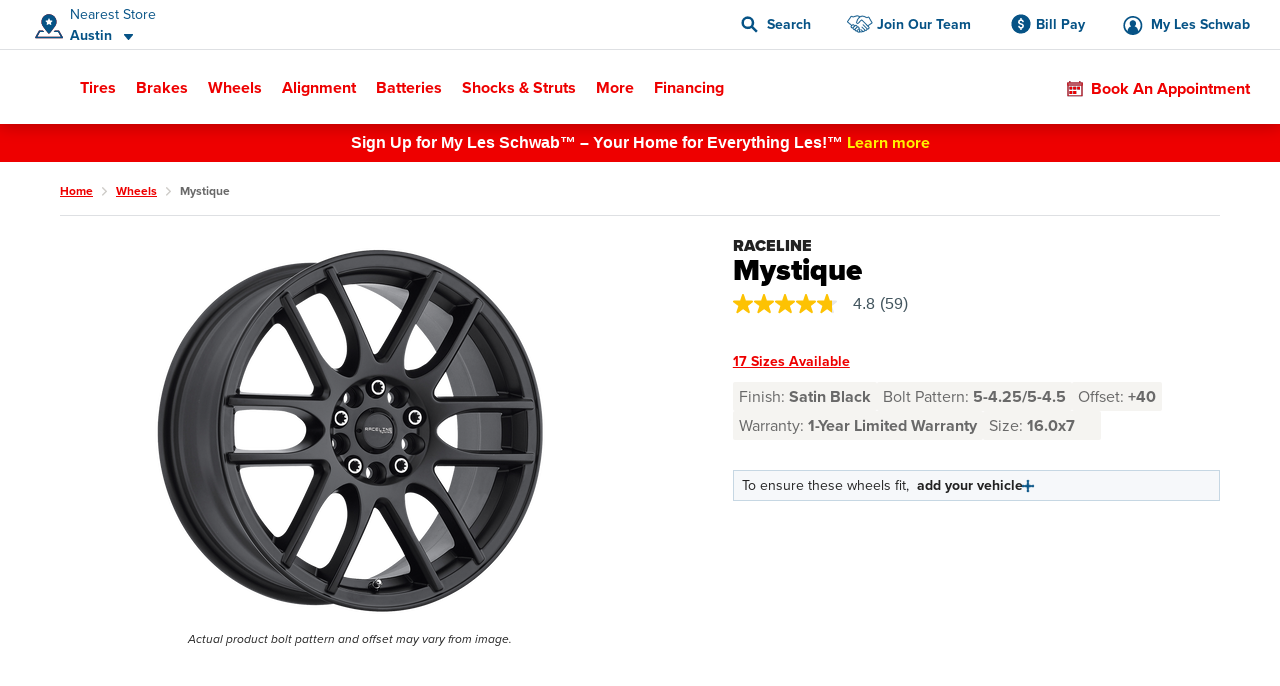

--- FILE ---
content_type: text/html; charset=utf-8
request_url: https://www.google.com/recaptcha/api2/anchor?ar=1&k=6LeI6ZgqAAAAAJz3VdY6syFzVpI5sCjnvVHvrVrm&co=aHR0cHM6Ly93d3cubGVzc2Nod2FiLmNvbTo0NDM.&hl=en&v=9TiwnJFHeuIw_s0wSd3fiKfN&size=invisible&anchor-ms=20000&execute-ms=30000&cb=7z7k23hpfqpm
body_size: 49182
content:
<!DOCTYPE HTML><html dir="ltr" lang="en"><head><meta http-equiv="Content-Type" content="text/html; charset=UTF-8">
<meta http-equiv="X-UA-Compatible" content="IE=edge">
<title>reCAPTCHA</title>
<style type="text/css">
/* cyrillic-ext */
@font-face {
  font-family: 'Roboto';
  font-style: normal;
  font-weight: 400;
  font-stretch: 100%;
  src: url(//fonts.gstatic.com/s/roboto/v48/KFO7CnqEu92Fr1ME7kSn66aGLdTylUAMa3GUBHMdazTgWw.woff2) format('woff2');
  unicode-range: U+0460-052F, U+1C80-1C8A, U+20B4, U+2DE0-2DFF, U+A640-A69F, U+FE2E-FE2F;
}
/* cyrillic */
@font-face {
  font-family: 'Roboto';
  font-style: normal;
  font-weight: 400;
  font-stretch: 100%;
  src: url(//fonts.gstatic.com/s/roboto/v48/KFO7CnqEu92Fr1ME7kSn66aGLdTylUAMa3iUBHMdazTgWw.woff2) format('woff2');
  unicode-range: U+0301, U+0400-045F, U+0490-0491, U+04B0-04B1, U+2116;
}
/* greek-ext */
@font-face {
  font-family: 'Roboto';
  font-style: normal;
  font-weight: 400;
  font-stretch: 100%;
  src: url(//fonts.gstatic.com/s/roboto/v48/KFO7CnqEu92Fr1ME7kSn66aGLdTylUAMa3CUBHMdazTgWw.woff2) format('woff2');
  unicode-range: U+1F00-1FFF;
}
/* greek */
@font-face {
  font-family: 'Roboto';
  font-style: normal;
  font-weight: 400;
  font-stretch: 100%;
  src: url(//fonts.gstatic.com/s/roboto/v48/KFO7CnqEu92Fr1ME7kSn66aGLdTylUAMa3-UBHMdazTgWw.woff2) format('woff2');
  unicode-range: U+0370-0377, U+037A-037F, U+0384-038A, U+038C, U+038E-03A1, U+03A3-03FF;
}
/* math */
@font-face {
  font-family: 'Roboto';
  font-style: normal;
  font-weight: 400;
  font-stretch: 100%;
  src: url(//fonts.gstatic.com/s/roboto/v48/KFO7CnqEu92Fr1ME7kSn66aGLdTylUAMawCUBHMdazTgWw.woff2) format('woff2');
  unicode-range: U+0302-0303, U+0305, U+0307-0308, U+0310, U+0312, U+0315, U+031A, U+0326-0327, U+032C, U+032F-0330, U+0332-0333, U+0338, U+033A, U+0346, U+034D, U+0391-03A1, U+03A3-03A9, U+03B1-03C9, U+03D1, U+03D5-03D6, U+03F0-03F1, U+03F4-03F5, U+2016-2017, U+2034-2038, U+203C, U+2040, U+2043, U+2047, U+2050, U+2057, U+205F, U+2070-2071, U+2074-208E, U+2090-209C, U+20D0-20DC, U+20E1, U+20E5-20EF, U+2100-2112, U+2114-2115, U+2117-2121, U+2123-214F, U+2190, U+2192, U+2194-21AE, U+21B0-21E5, U+21F1-21F2, U+21F4-2211, U+2213-2214, U+2216-22FF, U+2308-230B, U+2310, U+2319, U+231C-2321, U+2336-237A, U+237C, U+2395, U+239B-23B7, U+23D0, U+23DC-23E1, U+2474-2475, U+25AF, U+25B3, U+25B7, U+25BD, U+25C1, U+25CA, U+25CC, U+25FB, U+266D-266F, U+27C0-27FF, U+2900-2AFF, U+2B0E-2B11, U+2B30-2B4C, U+2BFE, U+3030, U+FF5B, U+FF5D, U+1D400-1D7FF, U+1EE00-1EEFF;
}
/* symbols */
@font-face {
  font-family: 'Roboto';
  font-style: normal;
  font-weight: 400;
  font-stretch: 100%;
  src: url(//fonts.gstatic.com/s/roboto/v48/KFO7CnqEu92Fr1ME7kSn66aGLdTylUAMaxKUBHMdazTgWw.woff2) format('woff2');
  unicode-range: U+0001-000C, U+000E-001F, U+007F-009F, U+20DD-20E0, U+20E2-20E4, U+2150-218F, U+2190, U+2192, U+2194-2199, U+21AF, U+21E6-21F0, U+21F3, U+2218-2219, U+2299, U+22C4-22C6, U+2300-243F, U+2440-244A, U+2460-24FF, U+25A0-27BF, U+2800-28FF, U+2921-2922, U+2981, U+29BF, U+29EB, U+2B00-2BFF, U+4DC0-4DFF, U+FFF9-FFFB, U+10140-1018E, U+10190-1019C, U+101A0, U+101D0-101FD, U+102E0-102FB, U+10E60-10E7E, U+1D2C0-1D2D3, U+1D2E0-1D37F, U+1F000-1F0FF, U+1F100-1F1AD, U+1F1E6-1F1FF, U+1F30D-1F30F, U+1F315, U+1F31C, U+1F31E, U+1F320-1F32C, U+1F336, U+1F378, U+1F37D, U+1F382, U+1F393-1F39F, U+1F3A7-1F3A8, U+1F3AC-1F3AF, U+1F3C2, U+1F3C4-1F3C6, U+1F3CA-1F3CE, U+1F3D4-1F3E0, U+1F3ED, U+1F3F1-1F3F3, U+1F3F5-1F3F7, U+1F408, U+1F415, U+1F41F, U+1F426, U+1F43F, U+1F441-1F442, U+1F444, U+1F446-1F449, U+1F44C-1F44E, U+1F453, U+1F46A, U+1F47D, U+1F4A3, U+1F4B0, U+1F4B3, U+1F4B9, U+1F4BB, U+1F4BF, U+1F4C8-1F4CB, U+1F4D6, U+1F4DA, U+1F4DF, U+1F4E3-1F4E6, U+1F4EA-1F4ED, U+1F4F7, U+1F4F9-1F4FB, U+1F4FD-1F4FE, U+1F503, U+1F507-1F50B, U+1F50D, U+1F512-1F513, U+1F53E-1F54A, U+1F54F-1F5FA, U+1F610, U+1F650-1F67F, U+1F687, U+1F68D, U+1F691, U+1F694, U+1F698, U+1F6AD, U+1F6B2, U+1F6B9-1F6BA, U+1F6BC, U+1F6C6-1F6CF, U+1F6D3-1F6D7, U+1F6E0-1F6EA, U+1F6F0-1F6F3, U+1F6F7-1F6FC, U+1F700-1F7FF, U+1F800-1F80B, U+1F810-1F847, U+1F850-1F859, U+1F860-1F887, U+1F890-1F8AD, U+1F8B0-1F8BB, U+1F8C0-1F8C1, U+1F900-1F90B, U+1F93B, U+1F946, U+1F984, U+1F996, U+1F9E9, U+1FA00-1FA6F, U+1FA70-1FA7C, U+1FA80-1FA89, U+1FA8F-1FAC6, U+1FACE-1FADC, U+1FADF-1FAE9, U+1FAF0-1FAF8, U+1FB00-1FBFF;
}
/* vietnamese */
@font-face {
  font-family: 'Roboto';
  font-style: normal;
  font-weight: 400;
  font-stretch: 100%;
  src: url(//fonts.gstatic.com/s/roboto/v48/KFO7CnqEu92Fr1ME7kSn66aGLdTylUAMa3OUBHMdazTgWw.woff2) format('woff2');
  unicode-range: U+0102-0103, U+0110-0111, U+0128-0129, U+0168-0169, U+01A0-01A1, U+01AF-01B0, U+0300-0301, U+0303-0304, U+0308-0309, U+0323, U+0329, U+1EA0-1EF9, U+20AB;
}
/* latin-ext */
@font-face {
  font-family: 'Roboto';
  font-style: normal;
  font-weight: 400;
  font-stretch: 100%;
  src: url(//fonts.gstatic.com/s/roboto/v48/KFO7CnqEu92Fr1ME7kSn66aGLdTylUAMa3KUBHMdazTgWw.woff2) format('woff2');
  unicode-range: U+0100-02BA, U+02BD-02C5, U+02C7-02CC, U+02CE-02D7, U+02DD-02FF, U+0304, U+0308, U+0329, U+1D00-1DBF, U+1E00-1E9F, U+1EF2-1EFF, U+2020, U+20A0-20AB, U+20AD-20C0, U+2113, U+2C60-2C7F, U+A720-A7FF;
}
/* latin */
@font-face {
  font-family: 'Roboto';
  font-style: normal;
  font-weight: 400;
  font-stretch: 100%;
  src: url(//fonts.gstatic.com/s/roboto/v48/KFO7CnqEu92Fr1ME7kSn66aGLdTylUAMa3yUBHMdazQ.woff2) format('woff2');
  unicode-range: U+0000-00FF, U+0131, U+0152-0153, U+02BB-02BC, U+02C6, U+02DA, U+02DC, U+0304, U+0308, U+0329, U+2000-206F, U+20AC, U+2122, U+2191, U+2193, U+2212, U+2215, U+FEFF, U+FFFD;
}
/* cyrillic-ext */
@font-face {
  font-family: 'Roboto';
  font-style: normal;
  font-weight: 500;
  font-stretch: 100%;
  src: url(//fonts.gstatic.com/s/roboto/v48/KFO7CnqEu92Fr1ME7kSn66aGLdTylUAMa3GUBHMdazTgWw.woff2) format('woff2');
  unicode-range: U+0460-052F, U+1C80-1C8A, U+20B4, U+2DE0-2DFF, U+A640-A69F, U+FE2E-FE2F;
}
/* cyrillic */
@font-face {
  font-family: 'Roboto';
  font-style: normal;
  font-weight: 500;
  font-stretch: 100%;
  src: url(//fonts.gstatic.com/s/roboto/v48/KFO7CnqEu92Fr1ME7kSn66aGLdTylUAMa3iUBHMdazTgWw.woff2) format('woff2');
  unicode-range: U+0301, U+0400-045F, U+0490-0491, U+04B0-04B1, U+2116;
}
/* greek-ext */
@font-face {
  font-family: 'Roboto';
  font-style: normal;
  font-weight: 500;
  font-stretch: 100%;
  src: url(//fonts.gstatic.com/s/roboto/v48/KFO7CnqEu92Fr1ME7kSn66aGLdTylUAMa3CUBHMdazTgWw.woff2) format('woff2');
  unicode-range: U+1F00-1FFF;
}
/* greek */
@font-face {
  font-family: 'Roboto';
  font-style: normal;
  font-weight: 500;
  font-stretch: 100%;
  src: url(//fonts.gstatic.com/s/roboto/v48/KFO7CnqEu92Fr1ME7kSn66aGLdTylUAMa3-UBHMdazTgWw.woff2) format('woff2');
  unicode-range: U+0370-0377, U+037A-037F, U+0384-038A, U+038C, U+038E-03A1, U+03A3-03FF;
}
/* math */
@font-face {
  font-family: 'Roboto';
  font-style: normal;
  font-weight: 500;
  font-stretch: 100%;
  src: url(//fonts.gstatic.com/s/roboto/v48/KFO7CnqEu92Fr1ME7kSn66aGLdTylUAMawCUBHMdazTgWw.woff2) format('woff2');
  unicode-range: U+0302-0303, U+0305, U+0307-0308, U+0310, U+0312, U+0315, U+031A, U+0326-0327, U+032C, U+032F-0330, U+0332-0333, U+0338, U+033A, U+0346, U+034D, U+0391-03A1, U+03A3-03A9, U+03B1-03C9, U+03D1, U+03D5-03D6, U+03F0-03F1, U+03F4-03F5, U+2016-2017, U+2034-2038, U+203C, U+2040, U+2043, U+2047, U+2050, U+2057, U+205F, U+2070-2071, U+2074-208E, U+2090-209C, U+20D0-20DC, U+20E1, U+20E5-20EF, U+2100-2112, U+2114-2115, U+2117-2121, U+2123-214F, U+2190, U+2192, U+2194-21AE, U+21B0-21E5, U+21F1-21F2, U+21F4-2211, U+2213-2214, U+2216-22FF, U+2308-230B, U+2310, U+2319, U+231C-2321, U+2336-237A, U+237C, U+2395, U+239B-23B7, U+23D0, U+23DC-23E1, U+2474-2475, U+25AF, U+25B3, U+25B7, U+25BD, U+25C1, U+25CA, U+25CC, U+25FB, U+266D-266F, U+27C0-27FF, U+2900-2AFF, U+2B0E-2B11, U+2B30-2B4C, U+2BFE, U+3030, U+FF5B, U+FF5D, U+1D400-1D7FF, U+1EE00-1EEFF;
}
/* symbols */
@font-face {
  font-family: 'Roboto';
  font-style: normal;
  font-weight: 500;
  font-stretch: 100%;
  src: url(//fonts.gstatic.com/s/roboto/v48/KFO7CnqEu92Fr1ME7kSn66aGLdTylUAMaxKUBHMdazTgWw.woff2) format('woff2');
  unicode-range: U+0001-000C, U+000E-001F, U+007F-009F, U+20DD-20E0, U+20E2-20E4, U+2150-218F, U+2190, U+2192, U+2194-2199, U+21AF, U+21E6-21F0, U+21F3, U+2218-2219, U+2299, U+22C4-22C6, U+2300-243F, U+2440-244A, U+2460-24FF, U+25A0-27BF, U+2800-28FF, U+2921-2922, U+2981, U+29BF, U+29EB, U+2B00-2BFF, U+4DC0-4DFF, U+FFF9-FFFB, U+10140-1018E, U+10190-1019C, U+101A0, U+101D0-101FD, U+102E0-102FB, U+10E60-10E7E, U+1D2C0-1D2D3, U+1D2E0-1D37F, U+1F000-1F0FF, U+1F100-1F1AD, U+1F1E6-1F1FF, U+1F30D-1F30F, U+1F315, U+1F31C, U+1F31E, U+1F320-1F32C, U+1F336, U+1F378, U+1F37D, U+1F382, U+1F393-1F39F, U+1F3A7-1F3A8, U+1F3AC-1F3AF, U+1F3C2, U+1F3C4-1F3C6, U+1F3CA-1F3CE, U+1F3D4-1F3E0, U+1F3ED, U+1F3F1-1F3F3, U+1F3F5-1F3F7, U+1F408, U+1F415, U+1F41F, U+1F426, U+1F43F, U+1F441-1F442, U+1F444, U+1F446-1F449, U+1F44C-1F44E, U+1F453, U+1F46A, U+1F47D, U+1F4A3, U+1F4B0, U+1F4B3, U+1F4B9, U+1F4BB, U+1F4BF, U+1F4C8-1F4CB, U+1F4D6, U+1F4DA, U+1F4DF, U+1F4E3-1F4E6, U+1F4EA-1F4ED, U+1F4F7, U+1F4F9-1F4FB, U+1F4FD-1F4FE, U+1F503, U+1F507-1F50B, U+1F50D, U+1F512-1F513, U+1F53E-1F54A, U+1F54F-1F5FA, U+1F610, U+1F650-1F67F, U+1F687, U+1F68D, U+1F691, U+1F694, U+1F698, U+1F6AD, U+1F6B2, U+1F6B9-1F6BA, U+1F6BC, U+1F6C6-1F6CF, U+1F6D3-1F6D7, U+1F6E0-1F6EA, U+1F6F0-1F6F3, U+1F6F7-1F6FC, U+1F700-1F7FF, U+1F800-1F80B, U+1F810-1F847, U+1F850-1F859, U+1F860-1F887, U+1F890-1F8AD, U+1F8B0-1F8BB, U+1F8C0-1F8C1, U+1F900-1F90B, U+1F93B, U+1F946, U+1F984, U+1F996, U+1F9E9, U+1FA00-1FA6F, U+1FA70-1FA7C, U+1FA80-1FA89, U+1FA8F-1FAC6, U+1FACE-1FADC, U+1FADF-1FAE9, U+1FAF0-1FAF8, U+1FB00-1FBFF;
}
/* vietnamese */
@font-face {
  font-family: 'Roboto';
  font-style: normal;
  font-weight: 500;
  font-stretch: 100%;
  src: url(//fonts.gstatic.com/s/roboto/v48/KFO7CnqEu92Fr1ME7kSn66aGLdTylUAMa3OUBHMdazTgWw.woff2) format('woff2');
  unicode-range: U+0102-0103, U+0110-0111, U+0128-0129, U+0168-0169, U+01A0-01A1, U+01AF-01B0, U+0300-0301, U+0303-0304, U+0308-0309, U+0323, U+0329, U+1EA0-1EF9, U+20AB;
}
/* latin-ext */
@font-face {
  font-family: 'Roboto';
  font-style: normal;
  font-weight: 500;
  font-stretch: 100%;
  src: url(//fonts.gstatic.com/s/roboto/v48/KFO7CnqEu92Fr1ME7kSn66aGLdTylUAMa3KUBHMdazTgWw.woff2) format('woff2');
  unicode-range: U+0100-02BA, U+02BD-02C5, U+02C7-02CC, U+02CE-02D7, U+02DD-02FF, U+0304, U+0308, U+0329, U+1D00-1DBF, U+1E00-1E9F, U+1EF2-1EFF, U+2020, U+20A0-20AB, U+20AD-20C0, U+2113, U+2C60-2C7F, U+A720-A7FF;
}
/* latin */
@font-face {
  font-family: 'Roboto';
  font-style: normal;
  font-weight: 500;
  font-stretch: 100%;
  src: url(//fonts.gstatic.com/s/roboto/v48/KFO7CnqEu92Fr1ME7kSn66aGLdTylUAMa3yUBHMdazQ.woff2) format('woff2');
  unicode-range: U+0000-00FF, U+0131, U+0152-0153, U+02BB-02BC, U+02C6, U+02DA, U+02DC, U+0304, U+0308, U+0329, U+2000-206F, U+20AC, U+2122, U+2191, U+2193, U+2212, U+2215, U+FEFF, U+FFFD;
}
/* cyrillic-ext */
@font-face {
  font-family: 'Roboto';
  font-style: normal;
  font-weight: 900;
  font-stretch: 100%;
  src: url(//fonts.gstatic.com/s/roboto/v48/KFO7CnqEu92Fr1ME7kSn66aGLdTylUAMa3GUBHMdazTgWw.woff2) format('woff2');
  unicode-range: U+0460-052F, U+1C80-1C8A, U+20B4, U+2DE0-2DFF, U+A640-A69F, U+FE2E-FE2F;
}
/* cyrillic */
@font-face {
  font-family: 'Roboto';
  font-style: normal;
  font-weight: 900;
  font-stretch: 100%;
  src: url(//fonts.gstatic.com/s/roboto/v48/KFO7CnqEu92Fr1ME7kSn66aGLdTylUAMa3iUBHMdazTgWw.woff2) format('woff2');
  unicode-range: U+0301, U+0400-045F, U+0490-0491, U+04B0-04B1, U+2116;
}
/* greek-ext */
@font-face {
  font-family: 'Roboto';
  font-style: normal;
  font-weight: 900;
  font-stretch: 100%;
  src: url(//fonts.gstatic.com/s/roboto/v48/KFO7CnqEu92Fr1ME7kSn66aGLdTylUAMa3CUBHMdazTgWw.woff2) format('woff2');
  unicode-range: U+1F00-1FFF;
}
/* greek */
@font-face {
  font-family: 'Roboto';
  font-style: normal;
  font-weight: 900;
  font-stretch: 100%;
  src: url(//fonts.gstatic.com/s/roboto/v48/KFO7CnqEu92Fr1ME7kSn66aGLdTylUAMa3-UBHMdazTgWw.woff2) format('woff2');
  unicode-range: U+0370-0377, U+037A-037F, U+0384-038A, U+038C, U+038E-03A1, U+03A3-03FF;
}
/* math */
@font-face {
  font-family: 'Roboto';
  font-style: normal;
  font-weight: 900;
  font-stretch: 100%;
  src: url(//fonts.gstatic.com/s/roboto/v48/KFO7CnqEu92Fr1ME7kSn66aGLdTylUAMawCUBHMdazTgWw.woff2) format('woff2');
  unicode-range: U+0302-0303, U+0305, U+0307-0308, U+0310, U+0312, U+0315, U+031A, U+0326-0327, U+032C, U+032F-0330, U+0332-0333, U+0338, U+033A, U+0346, U+034D, U+0391-03A1, U+03A3-03A9, U+03B1-03C9, U+03D1, U+03D5-03D6, U+03F0-03F1, U+03F4-03F5, U+2016-2017, U+2034-2038, U+203C, U+2040, U+2043, U+2047, U+2050, U+2057, U+205F, U+2070-2071, U+2074-208E, U+2090-209C, U+20D0-20DC, U+20E1, U+20E5-20EF, U+2100-2112, U+2114-2115, U+2117-2121, U+2123-214F, U+2190, U+2192, U+2194-21AE, U+21B0-21E5, U+21F1-21F2, U+21F4-2211, U+2213-2214, U+2216-22FF, U+2308-230B, U+2310, U+2319, U+231C-2321, U+2336-237A, U+237C, U+2395, U+239B-23B7, U+23D0, U+23DC-23E1, U+2474-2475, U+25AF, U+25B3, U+25B7, U+25BD, U+25C1, U+25CA, U+25CC, U+25FB, U+266D-266F, U+27C0-27FF, U+2900-2AFF, U+2B0E-2B11, U+2B30-2B4C, U+2BFE, U+3030, U+FF5B, U+FF5D, U+1D400-1D7FF, U+1EE00-1EEFF;
}
/* symbols */
@font-face {
  font-family: 'Roboto';
  font-style: normal;
  font-weight: 900;
  font-stretch: 100%;
  src: url(//fonts.gstatic.com/s/roboto/v48/KFO7CnqEu92Fr1ME7kSn66aGLdTylUAMaxKUBHMdazTgWw.woff2) format('woff2');
  unicode-range: U+0001-000C, U+000E-001F, U+007F-009F, U+20DD-20E0, U+20E2-20E4, U+2150-218F, U+2190, U+2192, U+2194-2199, U+21AF, U+21E6-21F0, U+21F3, U+2218-2219, U+2299, U+22C4-22C6, U+2300-243F, U+2440-244A, U+2460-24FF, U+25A0-27BF, U+2800-28FF, U+2921-2922, U+2981, U+29BF, U+29EB, U+2B00-2BFF, U+4DC0-4DFF, U+FFF9-FFFB, U+10140-1018E, U+10190-1019C, U+101A0, U+101D0-101FD, U+102E0-102FB, U+10E60-10E7E, U+1D2C0-1D2D3, U+1D2E0-1D37F, U+1F000-1F0FF, U+1F100-1F1AD, U+1F1E6-1F1FF, U+1F30D-1F30F, U+1F315, U+1F31C, U+1F31E, U+1F320-1F32C, U+1F336, U+1F378, U+1F37D, U+1F382, U+1F393-1F39F, U+1F3A7-1F3A8, U+1F3AC-1F3AF, U+1F3C2, U+1F3C4-1F3C6, U+1F3CA-1F3CE, U+1F3D4-1F3E0, U+1F3ED, U+1F3F1-1F3F3, U+1F3F5-1F3F7, U+1F408, U+1F415, U+1F41F, U+1F426, U+1F43F, U+1F441-1F442, U+1F444, U+1F446-1F449, U+1F44C-1F44E, U+1F453, U+1F46A, U+1F47D, U+1F4A3, U+1F4B0, U+1F4B3, U+1F4B9, U+1F4BB, U+1F4BF, U+1F4C8-1F4CB, U+1F4D6, U+1F4DA, U+1F4DF, U+1F4E3-1F4E6, U+1F4EA-1F4ED, U+1F4F7, U+1F4F9-1F4FB, U+1F4FD-1F4FE, U+1F503, U+1F507-1F50B, U+1F50D, U+1F512-1F513, U+1F53E-1F54A, U+1F54F-1F5FA, U+1F610, U+1F650-1F67F, U+1F687, U+1F68D, U+1F691, U+1F694, U+1F698, U+1F6AD, U+1F6B2, U+1F6B9-1F6BA, U+1F6BC, U+1F6C6-1F6CF, U+1F6D3-1F6D7, U+1F6E0-1F6EA, U+1F6F0-1F6F3, U+1F6F7-1F6FC, U+1F700-1F7FF, U+1F800-1F80B, U+1F810-1F847, U+1F850-1F859, U+1F860-1F887, U+1F890-1F8AD, U+1F8B0-1F8BB, U+1F8C0-1F8C1, U+1F900-1F90B, U+1F93B, U+1F946, U+1F984, U+1F996, U+1F9E9, U+1FA00-1FA6F, U+1FA70-1FA7C, U+1FA80-1FA89, U+1FA8F-1FAC6, U+1FACE-1FADC, U+1FADF-1FAE9, U+1FAF0-1FAF8, U+1FB00-1FBFF;
}
/* vietnamese */
@font-face {
  font-family: 'Roboto';
  font-style: normal;
  font-weight: 900;
  font-stretch: 100%;
  src: url(//fonts.gstatic.com/s/roboto/v48/KFO7CnqEu92Fr1ME7kSn66aGLdTylUAMa3OUBHMdazTgWw.woff2) format('woff2');
  unicode-range: U+0102-0103, U+0110-0111, U+0128-0129, U+0168-0169, U+01A0-01A1, U+01AF-01B0, U+0300-0301, U+0303-0304, U+0308-0309, U+0323, U+0329, U+1EA0-1EF9, U+20AB;
}
/* latin-ext */
@font-face {
  font-family: 'Roboto';
  font-style: normal;
  font-weight: 900;
  font-stretch: 100%;
  src: url(//fonts.gstatic.com/s/roboto/v48/KFO7CnqEu92Fr1ME7kSn66aGLdTylUAMa3KUBHMdazTgWw.woff2) format('woff2');
  unicode-range: U+0100-02BA, U+02BD-02C5, U+02C7-02CC, U+02CE-02D7, U+02DD-02FF, U+0304, U+0308, U+0329, U+1D00-1DBF, U+1E00-1E9F, U+1EF2-1EFF, U+2020, U+20A0-20AB, U+20AD-20C0, U+2113, U+2C60-2C7F, U+A720-A7FF;
}
/* latin */
@font-face {
  font-family: 'Roboto';
  font-style: normal;
  font-weight: 900;
  font-stretch: 100%;
  src: url(//fonts.gstatic.com/s/roboto/v48/KFO7CnqEu92Fr1ME7kSn66aGLdTylUAMa3yUBHMdazQ.woff2) format('woff2');
  unicode-range: U+0000-00FF, U+0131, U+0152-0153, U+02BB-02BC, U+02C6, U+02DA, U+02DC, U+0304, U+0308, U+0329, U+2000-206F, U+20AC, U+2122, U+2191, U+2193, U+2212, U+2215, U+FEFF, U+FFFD;
}

</style>
<link rel="stylesheet" type="text/css" href="https://www.gstatic.com/recaptcha/releases/9TiwnJFHeuIw_s0wSd3fiKfN/styles__ltr.css">
<script nonce="70pyq9NoVFCzN_cx9JvyNA" type="text/javascript">window['__recaptcha_api'] = 'https://www.google.com/recaptcha/api2/';</script>
<script type="text/javascript" src="https://www.gstatic.com/recaptcha/releases/9TiwnJFHeuIw_s0wSd3fiKfN/recaptcha__en.js" nonce="70pyq9NoVFCzN_cx9JvyNA">
      
    </script></head>
<body><div id="rc-anchor-alert" class="rc-anchor-alert"></div>
<input type="hidden" id="recaptcha-token" value="[base64]">
<script type="text/javascript" nonce="70pyq9NoVFCzN_cx9JvyNA">
      recaptcha.anchor.Main.init("[\x22ainput\x22,[\x22bgdata\x22,\x22\x22,\[base64]/[base64]/[base64]/KE4oMTI0LHYsdi5HKSxMWihsLHYpKTpOKDEyNCx2LGwpLFYpLHYpLFQpKSxGKDE3MSx2KX0scjc9ZnVuY3Rpb24obCl7cmV0dXJuIGx9LEM9ZnVuY3Rpb24obCxWLHYpe04odixsLFYpLFZbYWtdPTI3OTZ9LG49ZnVuY3Rpb24obCxWKXtWLlg9KChWLlg/[base64]/[base64]/[base64]/[base64]/[base64]/[base64]/[base64]/[base64]/[base64]/[base64]/[base64]\\u003d\x22,\[base64]\x22,\x22GsKQw7hTw4nCu8OAwq1BE8OzwqEHPcK4wqrDl8KSw7bCpg5BwoDCphAGG8KJJsKvWcKqw7hCwqwvw7dFVFfCr8O8E33CrsKCMF1iw6zDkjw8eDTCiMOqw7QdwrojOxR/S8OgwqjDmGrDkMOcZsKBYsKGC8OAcm7CrMOUw6XDqSIsw4bDv8KJwrjDnSxTwo3CocK/[base64]/VVxrHgNzw7PDkTttwotzwptHw4bDhRhHwr7CsC44wrxhwp9xVyLDk8KhwohEw6VeDiVew6BFw4/CnMKzBS5WBmPDtUDCh8KHwqjDlykHw74Ew5fDoB3DgMKew7TCs2Bkw6huw58Pf8KIwrXDvCvDimM6XVd+wrHChCrDgiXCpDdpwqHCrCjCrUsPw40/w6fDqx7CoMKmTsK3wovDncOQw6wMGjBNw61nFcKJwqrCrl7Ck8KUw6M0wrvCnsK6w4XCtzlKwoTDojxJDMOXKQhDwq3Dl8Otw5jDvylTdcOiO8OZw7JPTsONDWRawoUATcOfw5Rbw7YBw7vCl2ohw73DpcKcw47CkcOIAl8gN8O/GxnDgX3DhAlnwpDCo8Knwo/DpCDDhMKdDR3DisKgwrXCqsO6YxvClFHCqHkFwqvDs8KFPsKHY8K/w59Rwq3DuMOzwq8uw7/Cs8KPw7bCpSLDsXNEUsO/[base64]/DjxYtwpHDijh6w6rDk8O3wptVwqLCnHTCi3/CnMK3QcKqAcOPw7oowrxrwqXCscO5e1BKdyPChcKmw6RCw53Cjygtw7FKMMKGwrDDosKiAMK1wpfDncK/w4Msw6xqNG1LwpEVKw/[base64]/AxLCqcK7SEnCvMOGwrAseRkww4UINnBdasO6wpFUwqzCiMOqwqteaDvCrE0mw5ZTw7www6M/w6U/wpDCqsOdw58PcsOcNQHDkcKfwq5CwqzDrFfDqsODw5cqDVhVw5XDlMKMwoZzKht4w4zConrCk8OYcsKqw4rCimN6wphDw5Iwwo3CisKQw4MNd1rDghnDrwHCo8KLTcKmw5o7w63DicO+CCDCqUXCrWPCiWzCpcOvB8OdasKgcmfDlMKVw73CscO/[base64]/S8KJNsOVHcO/w6VYw4xpwqxOwq4Xw5oRPw4zRmI8wqZJTxjDlsOMwrdAwobDuGnDiyjCgsOOw7fCqmvCt8OKRcOBw6spw6LCiF45AhcPKMK7NwsuEMOHNcK0Zx/Dmj7Dj8KwIQtMwpRNw5ZewrnDjsObVH4TYMKNw7HCu27DuCPCkcK7wqHClVZ3fjRowp1dwpPCo27DrlvCsygQwqvCg2jCq1jCmyfDgMOlwp1hw6cGUVXDgcKowrw4w6svM8KQw6LDvcO1wr3Cuy1CwrzClcK4BcKCwrnDi8ODw5dBw5PCkcOsw4Ycw6/Cm8OVw6Z+w6bCkW0fwojCksKIw6Akw48jw40qFcK0UzDDmFjDvcKJwq09wrXDhcOcemHClsKRwpnCnGlmHcK5w7hYwp7Ck8KMdsKaMjnCtgzCrCzDgEkdN8KyfTLCnsKnwqd+wrwzSsKlwoLCjhvDlsOZCmvCv1w8IMKEX8K1EFnCqxrCmVXDgHROcsK7wq/DhQRiKj5dbBZITEtDw65FLifDsXjDt8Kvw5vCikI1SWTDjzIOBHPCrMOLw6YDSsKnalY/wpRyWlNUw4TDksOqw4LCqy8bwqpMcAU6wpV+w6zCpjJ8wpRhA8KPwrvCucOCw7oxw59ZDsOuwozDgcKNEMOTwrnDkUbDqgDCpcOEwrnDujsZGTVowrzDux7DqcKnLS/Cgjdlw4DDkz7DujEqw4J/wo7DvMOVwrxWwqDChSPDhcOhwoISGS0xwp8TBMK6w5rCvE/DjGHClhjCncOAw7dXwpjDtsKBwp3CiyBzbsOHwqvDnMKLwrk+FmrDhcODwoZGccKMw6nCosOjw4/DkMKEw5vDqynDr8KgwqdMw6xrw7wbFsOZSsKOwq5OMsOHw4/[base64]/DqcOZw5/CpARNLsOzPhUjw45qw7nCiA3CmcKKw58lwoTDusOWSMO8U8KAQsKmRMOAwowJQcOvP0UdQsK8w4fCo8O/wrvChsOaw7fDmsOEP2lYOQvCqcOJCmNNVkE8dQ4Bw6XDqMKmQjrCqcKbbmHDgUAXwog4w6/[base64]/w6d7wrJNw4TDp2sqw4YLw4/DiTdAd8KwYsODw5LCjsOdVEBkwpnDlkcQJBdMYHPDm8KsC8K9QDRtasO5A8Ocw7PDg8OwwpXDmsKpaDbDmMOCdMO/w63DosOLU3zDnUsCw5fCmcKJZibCscOlwoTDhlnDicOgasOQcsOzdcK4wp7DnMOsPMOWw5daw4AeeMOdw6BwwpMMYWU1wr5zw6DCicKLw7NxwqrClcOjwp1Yw5DDqXPDtMOBwrHDhjsfO8KOw6nCl1VKw4FhVMO8w7dILMOxFQ9Nw7FFRsO/[base64]/AsOjWjl9wqFyXMORwpZFORpMw5XDm8Oww7JtUHnCqMOwNcO9wrvCt8Khw7vDiD/ChsK0OgbDrE/CpFHDmTB8cMOywqvDuDPDomFGclHDthouwpTDuMODfUZmw6BWwpUwwrbDisO/w4wtwr4HwobDjsKlA8OycsK0OMK+wpDCpMKtwrcaccO0e0p1w4TCp8KmVl1yJSNnI2hYw7TCrH0JBQkmSmHDuRLCjhbCuVUNwqLDmxklw6TCpRnClcOlw6o4ah8eKsKlKV/DvsKywpQQewzCplMLw4zDl8KlWMOyIAjDlg8Sw5xCwq05IMOBNMOUw6nCuMKPwoZgPTNBNHDDiAfDhwvDsMOjw4cBbcKiwqHCtXpoGHPDo2jDvsK0w4fDoDwHw6PCtMOwHsO4c155w6fCnkAGwqFzbsOtwoTCqS/[base64]/[base64]/[base64]/wqMHw5x4w6TCn8Ofwr9Pw6Y3wqTDu8KfHMOEasOwVF08dMO8w7XCiMKNPMOvw4jDkUfDr8KKEQvDvMO7IQdSwoNHfcOxeMOxIsOxOcKJwpTDvCBBwo5Cw6YLwpgAw4XCmsORwp7Dk1/[base64]/CkXjCg8OQwrF2Ow7DkcKcwoXDszNNw4paJgfCmQJsacOFw5/Djl1swrp0IXTDiMKtbkd1bntaw4jCucOvBlvDki5hwp1/w7zCj8OtecKTfsOFw7kJw7NKGcOkw6nCs8KkFCnCrnvCtkJzwqjDhiVEFMOkQDpcYBFew5/[base64]/DoH7CmMKPwonCgMKvKnATwqrCrMK5woIXw4gLw5vDkk7CtsKsw4JNw7FDw45Hw5xWHcKzG2TDssOhwoTDlMOtFsKkw7TDgUENeMOmXH3Dj15oHcKtesOmw7RwWXxZwqtvwoHCt8OKb3/DvsK2b8O+DsOow4LCmgRdcsKZwptqGCzCpBXComzDrcK6woRSN2/[base64]/[base64]/ZFdeAcOeWx98woBzEsObworCu8KAw6BOwqHDiG1qw4oBwrB/[base64]/Z28Cw5pRwqFpw4xTCMKAOcOdw4/DoWtsIcOEw6XDlMOmNkALw6bCuUvDtBHDsxnCscOLexAfDcORTsO2w5lBw6XCtH3CisO5w7zCkcORw5QFZmtBL8OHcwvCqMOIKg0Mw70gwo/DpcOvw7zCusO6w4XCty1Iw6DCssKhwpR5wr7Dg1p1wr3DpMKYw7Z5wr0rJMKQM8OGw5PDiGg+YS59wqjDsMKQwrXClFnDnnnDuAbCtlbDgTjDm0oKwpYMWjPCicKVw4bCrMKCw4J5AxHCvsKcw5/Dl2x9CsKOw4vClT5+wp0rIlovw5sXB2jDiiITw58kF39kwqjCsFwtwpZFTcKwckfDmnzChcKMw4LDlsKFfcKwwpQiw6DCtsKVwrF+dcOzwqPCncKmGsKzJQ7DkMOQXjjDmVA+a8KNwoHCg8OzccKJd8K+wr/CmQXDjyLDqBDCpyzDgMOAImhTw5J8w5bDisKECUnCu2HCnS0Dw6fClMK0b8KSwoELwqAhwqrCmsKPdcOuBB/Ct8KWw4zDsTnCi1TDvcKHw5VlIMODTGMYRsKWM8KCKMKXOU8sMsKKwpkmNFnClsKLacK9w4wZwpsSbnhHw6QYwo/CisKiWcKzwrIuw7zDvMKhw5/Ds0U7VsK3wovCoVDDmsOlwoMfwpkswpPCkMOWw6rCojh4w55Qwphdw5/CjxzDkU9fR3xCOsKJwqMSQsOjw7HCjWjDiMOfw5RrXsO/W13DocKyHBIoUw0CwoR6wodhbFrDv8OGQU/CsMKiP1gqwr0pEMOCw4bCgD7CmXnCvAfDjMKawo/ChMOPbsKOE3vDn0wRw55recKgw6sLw4FQLcOGOg/DtcOLYsKew6XDhcKgXWM9CcKjwprDi0N0wq/[base64]/CmMOtf8OFJ2txIMO4HSDCvkbDt2fCtMO0bsOfwp48P8ONwo/CsEgEwobCt8O0cMKFwqnCtAvDsnJywowewo0TwpNgwrEew4FWZsKqTsKfw5nDncO8B8KrNGLDjTMPAcOew6vDr8Knw5x3S8OCQMOZwqbDvcKdK2hHw6/DjVbDgsOUOcOoworClBfCsT9+QsODFAR/J8Odwrtnw5YAwoDCncOZMWxTw6/CgiXDhMKRb31ewr/CqiDCo8OhwrvDuXbDmwd5Ik7DnwwcCMK/wq3Coz3DscKgMAbCtjpFeRdFVsK+HWXChMKrw41bwooHwr0ONcKqwqTCt8OCwo/[base64]/[base64]/QjheSSTDiMKYJMK5NMK2wofCg8OeB1XDlXLDly0uw6vDr8OPfHjCjB4HfGLDsBYpw6UKSMOmQBfDvgTCuMK+D30ROQDCjUIsw68CPndwwpkfwpE7cUTDjcO0wrLCi1R+cMKDB8KQFcO0EWJNJMKXH8OTwrh5w73Dshh0FgHDrCU4KsOTLn1kfzgnAEgkDhLCn2vCkm/DmC4Zwr8Gw4BoXsKMLF8pbsKTw4jCisO1w7/Ctnsyw5o7X8K8IsKYE2DCvm8Cwq9cfDHCqw7CtsKpwqHCigwqbTjDomtFJcOtw6tqEDhoC1pNRjxkPmjCnSrCicKvVynDpSTDujDCnijDgxfDoxrCrz/DnMOtV8KqGUbDrcOCaGM2NBJ3QTvChkMxVgxVTMK0w5fDvcOtYcOuY8KKHsOYezojJHY/w6TCqMOqMmA/w43DsXXDuMOgw5HDmE3CpF45w6xCwrgLIsKqwoTDt0kuwpbDuFnCnsKmAsK/[base64]/CogfCkRB+wqnDrw/CjMKAejNnTBvCu8KAdcO5wq5lW8KZwqrCsRvCvMKFI8ONORHDllQuwrXCoDvCuWU1Y8KVwrHDqBDCu8OyesOdQi86G8OKw7UyIS/ChD3CoHVzMsOlHcOiwrXDmSPDr8OYSTzDqDDCu0M+WsK8wr/[base64]/DvsOKwo51w7DDrMKVVyY5wrYZWcOldcOnHSLDiHc0w6psw6XDocOkOMOOZCgSw6zCtk9Fw5fDncOQwoLCi1wtWy3CgMOww4tuLX1IJMKWEwFqwphywoI+fkDDmsOgO8OVwo1fw45mwpIVw5lQwpIDw6TCvQvDiTs/H8ONWzwLfsOkB8OLIyrChRchL1FbF0ATKMKvwrVAw4gBwpPDtsKkIcO1AMOWwp7DmsO2c1fDrcK3w6vDliIMwqtAw5rCn8OjGcKVCMOYEQhBwqV2dcK9EGwCw6jDuQDCq19mwq0/PT/DkMKAClpgHj/DjcOUwpULAsKOwoHCuMKJwp/DiyMaBXrDlsKYw6HDrGAtwqXDmMOFwqI1wp3DjsK3wpTCrcKSc2g4wr/CmELDowo9wrnDmsOHwoYuccOHw4lRA8KhwpcFGMKpwpXCh8KJL8OdNcKuw6HCg2XDvcK7w4koa8O3FMKsOMOow7TCpcOPOcK0bQTDjjw+w5hxw5fDu8K/GcO/A8O/GsKKFn0kdRbCkTbCj8KGLxxrw4UKwojDoGNzaAzCnT1cKcOAM8OVw4vDqsOpwrHChwzCk17CiktYw6vCgwXCisOawqDDsgTDt8K7wrYcw5d2w74Mw4wWNWHClDzDuHUTw67CgwZ+DsOGw78cw4BpEsOaw5nDj8ORBsKAwp7DgD/[base64]/[base64]/w6RveTTCmsOMSSwDw612VcOWacORwo3Dq8Kzdn5hw58xwrAhMcOrw6cfAcK5w65/ZMKRwpNtfcOuwox4DsKWBsKED8K/SsKLfMOuFAfCgcKfw6xgwoTDvDvCqmPCk8Kjwpc3YXhyK3/CkcKXwqLDqCzDlcKyfsK4Qg4ke8OZwpt4L8KkwpseHsKowpNvT8KCMsOKw5JWE8OTBsKzw6DCsXF1w403XWnDgWHCvsKvwpbCkUMrAmvDv8OFwqcBw5PDicOnw77DpCTCgQU8R2UmPsKdwr1pecKcw7jCpsKfd8KnScKLwqIvwq/DqUXDr8KHVHcyPAvCr8KIVsO6w7fCoMKIV1HCryXDmxlnw5bDlsKvw6wFwrjCu0bDmUTChBFrQVY2LcK2DcOsUMK3wqYGwpEKOCrDk2k2w7ZuCUTCvMOPwrFuV8KEwokyWEN2wrxUw6U3TsO1RhfDnGQtc8OKDy8WasO/wpsjw5/ChsOycCrDlyDCgQ3Cl8OLFinCosOIw47DkHzCuMOtwrrDrC9Lwp/[base64]/DpsODw4J4wr09w4nDkQvCnChcwpZ0WBDDtcKdBTLDhsO7PDHCucOoesK+U0/CrcOxw5LDnlE1MMKnw4PChwxqw4BhwqPCky07w6Miezh2dcOEwrJdw5xmw5I0AwVKw68vw4d/S2I0LsOkw6zDgzpAw4FwTT06V1jCuMKFw5ZSVMO9KMOELMOfecKzwqHCkjIqw5nCgMK1EcKcw7RLJ8O8UEV3Dld4wqNqwrpBNMOOAWPDmFwmEcOjwojDt8KDwrggGVjDuMOxTkRSJ8K9wrzChsKaw4bDjcOswrfDl8Onw5fCo2ZFNsK/[base64]/w43ClnzCgcOpb8OuPlrCisOew63Di8Kmw55Sw5TDiMKXw6LDq35swqUoaXTDj8KPw5nCsMKZfiwIPzhGwrYmPMOQwqZqGsO+w7DDgsOHwrrDusKNw5psw7DDvMO4w4Fuwqx9wq/CjA0EDcKvZW1TwqfDpMO7wrdaw4d4wqPDiBY1bsKVPsOnNUIADVx1InssUxLDsTjDvBXChMKnwrgvwr3Dt8O+WzIecyEDwpxzPsODwoDDqcO7wohoR8KRw7oAX8ORwoouSMO4MkbCr8KHSm/Cm8ObNm0kLsKBw5RLcENDN2bCncOISFZOBj7ChFMQw7rCtxd/wqvCgTrDo3tdw4nCqsOYe0vCkcOJNcKfw655OsOCwqFpwpVjwpHCiMKEwpMsWFfDl8OcKygQw5LCv1RsN8OQTR3CmnBgUgjDnsOeTgXCjsKYwp9ewq/CvcKKLcOQeS3DssOlDlJLGnMRAsOKEVsnw7lmGcO0w6DCjFpIdm7CvynCqBowecKBwotyS2Q5biPCi8KbwrY2AsKtdcOQPBhGw6ZzwrXCvRbCgMOHw7/Du8KUwobDtTo9w67Crm0fwqvDlMKDbMKgw5HCu8KSXk3Cs8KDSMKVD8KNw41aIMOvax7DjsKHCjrDt8O+wrDDuMOHN8K5w7TDsF/Cg8Omd8KjwqQeLiLDg8OtAMOgwqskwr1Mw4MMOMKVeW5wwp9Uw6oBEcK7wpzDgGgFT8O/Zi9Kw4bDhMKZwpElw7Vkw5INwrHCtsKEU8OOT8ONwoBFw7rCimjCtsO3KEpLTsOZNcK2fnt0az7CssKfecKxwrpxGcKZwoNCwoNKwq5NZMKJwrjCmMO0wq8BHsKIZcOUSTrDgsKLwqHDt8K2wp/[base64]/[base64]/CjisbPcKTw6vDiDt0wpvDmsKGECkZwr16wqbDpMKPw48QJcKrwpUSwrnDjMOxCcKQAcO2w5EICD3CgsO1w5tmZ0jDpEXCtnpNwpvCnBU6wp/CvsKwLMODNC1DwovDoMKsKnjDoMKkJ2bDhk3Cvm3Dkn4zQMOnCsOAW8OVw5ZAw6QQwqfDh8K4wq/CuWvCtMOuwrwfw7rDh0PCh3NBMzUtGjzCvMK+woMMJ8KlwodVw7E/woMaVMKAw6/[base64]/w59Jwp1QBcKyw5/[base64]/[base64]/DmSjCosOtFD3CjDDCiT43EcO8wo3Dn8OXw4Jjw6oTw4hSc8OzXMK6dMKhwqsIWMOAwp4ZKy/[base64]/CucOrVcOVZ8Ohw7HCkcO7b8KpwoPDoMOswohHWl5WwprClMKTwrd5O8OILMKZwqFZfsK+wo5Vw6TCscOpfsOdw7zDqcKEE2LDplzDv8OKw4TCosKrU3lVGMOzcMOHwoYlwqI+Jl8QCSx4w63CrgjCsMO8YlLClX/DihABdFzDkhY3PcKGbMO7Fk7Ct3XDmsO7wq5BwqBQNALDp8OuwpdCLyfCv0jDl1xBFsOJw4HDhTRJw5bCl8OuBQM8woHCj8KmaXHChjE4w79SKMK/LcOFwpHDq1nDv8Oxwr3Cn8K6w6EvXsKVwrjCjjsOw5rDpcOfdBDCtzZqQwDClmHCrMOnw6ZqLjDDuW7Dq8Ohw4QawoXDoSLDjiMgwrTCpSfDhMO6Hl0gC2rCnj/[base64]/Cjl/DpMKUw519w7TDi8KSQ8OAwrIsIA92wqPDkMKadjZhI8OHY8O3DXTCu8OiwoNcMsO0NCAsw4/DvcOQC8KNwoXCvBnCoF4beSA6I1/[base64]/Co8OBcCXCjUB3w4LDt8OzwqvCr8OrSw3DlGjDksOHwoQpbwHCucOyw5/Cq8KiL8Kmw7MgElvCgXNIDhfDpMO0EQbDkH3DkgpcwptYcgLCm3kAw5vDsg0MwqrCo8O4w5vDlh/[base64]/w5Q+BcOGwo9iO2fCn1p/XcOAwrDDpsOyw4/DtTJawqUsI3XDpw/ClHHDmMOWQlszw7DCjMOxw6LDpMOEwrTCj8OxMTfCo8KKw4fDlXgKwojChH7DkMOJJcKXwqfDksOweTTDk3LCpsK5PsKtwqLCumwiw7/Cv8Klw5xbKcKxM3nCpcK0MlVUw5DCtBUbXsOkwpoFU8K4w5kLwow1wpRBwqk7asKxw5bCmcKuwqjDkcO6Mx7DqGrCiRLChE5Jw7fCoTInZsKMw7dPS8KfMAANAzhpKsOywo/DhMK4w7zCiMKtVcOdNGM8FMKITV0owrjDoMO4w4LClsOHw5IGw41ALcOGwpzDmgHDlEUQw6Jyw6ULwr7CpWs4Dw5Fw5BbwqrCgcODaXAKXcOUw6c0MEBXw7J/[base64]/CrnPCohXClcKaE8OCw4hiKsO0eAheHsOEw7HDq8KowrVxBH/Di8Kxw4PDpnHCkjjCinJnIsOiSsKFwojDo8OTw4bDrSjDmMOAQ8O/AxjDvcKWw5IKSW7DmUPDm8KTc1ZUwp9Swr5nw6xAw6jCvcOnfsOzwrLDu8OzUxQWwqEnw5wqTcOQC198wo1awp/Cg8OKYixEL8OBwpHCo8OEw6rCqkAkC8KfCMOcWRkUC3zCml1Fw4PDp8O0w6TCicK6w6/ChsKWw79uw43DtzYPw74HD0kUd8Olw6/DshrCqj7DtiFBw6bCocORL2LDvQFLfgrCk2nChhMLwrl1wp3Di8Kxw67Dm2vDtsK4wqvCqsO2w5FtJ8OcDsKlNWZXJiE9R8K7w41fwp96wrctw4grwqtNw4Qlw77DmMO/[base64]/CssKrHsOCX8Ksw7XDhcKdw5EVwq7CssOPUDfCtDLCrUfCi2tFwoTDhmgpFnctIcOkOsKVw5/[base64]/DtXfDhcOXAcKuwovCnMKwwpFMQcKKwrvCkR7DsMKnwqXCuSZPwrV7w6bCucOlw77CjEDDihwnw6vCksKDw51cwqfDmhsrwpPCmVpGPsOQEsOow7Bvw7A0w4/Cj8OTEi1Yw69Nw5HCvWXDknfCtkrCjVwjwpohM8Kxd1nDriJGZUwCZsKwwrzCk01Yw7/DgsK4w5TCkUAEC0snwr/[base64]/[base64]/CvcKkwq/Do8KoVQ3CgC8WIMOKGcOlwrJ4w7jCv8OPb8Kfw7LCnXDCmRHDjDIJdsO7CB4sw6bDhjJEQ8Klwp3Ci23Dogc/wqxyw74yCEzDt3PDpk7DuTDDlFLDr2XCq8O3wqkcw6hFw6jCg2NEwqV4wpHCri/CucOAwo3DgMKwJMKvwqtzNUJrwp7CscOzw5MZw67CsMK3MRXDrkrDh1DCh8K/R8O+w4h3w5B3wqFvw6kLw58Zw5bDgMK2b8OUwqXDgsK2Z8KlVcK7HcKzJ8Ofw4jCo1wVw4wwwrBkwq/DumPCpWHCpw/DoEvDnAHCiBoIeF4lwpvCvinDssKGIxYaAC3Dr8KeQgPDtxHCixfCt8Kzw6DDrMKdDEfDiA0CwoIlw6RhwrBiwq5recKUKEN+XUvDu8KKwrAmw5ctCMORwpdGw6TDqi/CmMKuKMK5w4zCt8KPPsK/wr/CvcOUBsO2a8Kxw5jDhsOhw4UlwoRJw57Coy4KwrDCh1fDtsKnwpgLwpLDgsOpDmnDvcOESgXDi0PDuMKOBjzDk8O2w5HDrQcFwr5KwqJeFMKrU0wRfXZHw4l5w6DDkw17EsO/[base64]/Dq0PDocK8OhTDpQbCpsOYw512MRDCh0lewoYFw7c9En/[base64]/Dr8KJwp7Dmz7Cm8K2fmvDncKfworDksK5w7jDicOyO1nCnEPCl8O6w6XCrsKKZMK4wo/DnXw4Gk0waMOgX2dcLcKrEsKsBVUowqXCrMO4MMKEYlx6wr7CmlECwqEUGMK+wqbCr3Qjw4l/CMKxw5fCjMOuw6vCvMKzIsKGaxhqEwvDlsOzw7gywrloUnsPw6fDjFzDj8Kzw53CgMK2wqDCmsOiwpxTfMKRV1zClQ7CisKEwp14N8O4AX3CqjDDt8KLw4fDkMKFcRLCocK0OH7CinEPX8Ouwq3DmsKOw5UrGElRNBfCqcKDw5Y/Y8OlP33CtsKmdELCnMKqwqJIF8OaBsOoJsOdAsKJwqRSwqzCpQMHwqNCw7XDhiUewpLCs3oxwo/DgEBCJsO/wrdkw7/DvkrCvncJwrbCp8Oww63CvMKCw7cHPnt2AUvCljsKT8KFbiHDnsOCSnR9S8Ojw7oXHwQWT8Oew7jCtQbDjMOjZMONVsOkYsKZw6IqOiEkfn8WLgBowr7DkEUoLjBSw6Nlw7Iww6jDrhd1ZStIEkXCl8K3w4Fbcz8eK8O/w6TDozLCqcKgCm7CuTpYFzF9wonCiDEcwqATdk/CmsOZwpzCiR7CmzTDhi4Ew4/Dn8KXw4Enw41lflHCksKlw6vDicO5RsOFJcOdwqtnw60cWCnDncKBwqzCqC8tfm3Dr8K8csKpwr57wpjCu0JpMcOLMMKZTkjCihcHT2rDuA7DicOFwrclZMKtfsKrw6xkOcKmfMK/w4vDoyTCrcKow6J2ecOrbGoSAsOXw4/[base64]/[base64]/[base64]/[base64]/wqNxfA3Cu8O/w6cOwrwiwp9hchDDgMKONg8AMCrCkMK3GcOjwrLDrMOCasKew65/[base64]/w4PDuMOFwpXColjDvgFkwq43acO5dMOewqfCi8Kdw77CrnvCv8OsX8KVJcKUwoLDlHlIQVV7R8KmLsKcD8KNwqLChcOfw60lw7pyw4/[base64]/CgsKEwplnwpbDmg3CrjRpw5t4bMKzw63Di2PDv8K7wpLDncOFw7dDNcKcw5Q5K8KlDcKiTMOVwr3CqRpXw6sGWEd2EWJiEgDCgsOnch7DoMO/[base64]/w5LCjmnDn8OgQU1Bw6RXelxdwqLDs8Odw6IFwrMPw71nworCqhQPVF3CiQ8PNMKOFcKfwp3DphvCuw3CvDgPUMKowr9RLjnCssO4wqfCggDCu8O7w6XDtRpSLj3DkjfDvMKywoVfwpLCp2l/w6vDhn0pw5nDnnMJLMKGb8K4IcKUwrxww6vCrsO7NyXDuRfCi23CtBnDqR/Dv27CtFTCgsO0LcORZcKKPcOdXBzCiyJMworCtzcYfB9CHlnDiTjCmCbCrsKNQVtswrp6wplTw5/DkcKBe0AQw4PCq8KkwrrDr8KVwr3CjcKjfkXDgmUsCcOHwrPDlRouw69jNnPCghw2w4jCr8KiOCTCn8KaOsO8w5rDmkoOd8O+w6LCvD57asKJw6ArwpdXwqvDu1fCtBMzTsOHw71/wrMjw7Q/PcOlTxHChcKuw5I/HcKtSsKodE3Di8K7cj0aw6Biw4zCsMK8BRzCn8O4HsOjPcKWPsOuXMO7a8OywoPCpBt7wqx9YMOVF8K+w6Rswo1TYMKiX8KhYsOBIcKAw714LGvCrQfDnMObwr7DpsOJXcK/w6fDgcKXw7B1B8OkLcO9w48EwrR9w6IFwqlywq/DqMOow7jDuVpUf8KdHcK7w51GwoTChsKUw7IXB35fwrjCu11/KFnCp08JTcKjw48Jw4zCnDpNw7zDkTPDvMKPwp/CvsKUwo7CjcKlwokXSsO+OHzCscOiPMKfQ8KuwoQaw6bDunh+wqbDo3Uvw5/[base64]/DoWjDkMOfwoEawrEfGMK0w6gdVsOTw7XCvcK5wqvCnkrDmsK6wq4UwrVAwok1J8Omw5hLw67CnzJeX2LDlMOdwoUHTTBCw53DqAjDh8K4w4U0wqPDsg/[base64]/Ckl8Jwo8zw4s1T3ZVwqgBwoMywqrCtSRVw7DDt8O/wqRaKMO4U8ONw5ENw4TCh0HDscOww4/[base64]/Cg8KKNsKyIcKFw4Ecw5jCuzE8ZsKyw6IvwqtHwqR6woF/[base64]/DhRc0WcOCZ0LCvcKfw4g1wqplwoLDhDljw47DvsOlw5jDuW9gwr/DtcOfCkh5woTDusK6SsKYw4pxVlZ1w7EdwrrDmVcYwo3CiAN/fDDDlwzCnSjDq8ObW8Opwp0WKgTDjz/[base64]/Dl8K9wohkwqE+ahDCocOiPyx6VUJOABTDnF93w6nDtsKEMsKFWMOnZAwiwpgVwqnDpsKPwr9mNcKSwpIHWMKew6Jew6cdfA0Sw7jCtcOBwr7CkcKxZ8O/w7cWw5fDpcO1wpU/woICw7bDoFAJTRfDgMKAA8K2w4teUMKJVcKyRQ7DhMOkbGohwoLDjMO3Z8KiNWLDgArDs8KWS8KkGsOQWMO0w4w+w7PDjBN/[base64]/Y8KIGsOEw4hqZAdbw54vwpvCmhnCpsK/wqVpbmHDhMKjXGvChRAow4RGSD9wKj9ewq/DnMO/w5LCrMKvw4nDjHbCi1pwO8O7wrBRUcKbEnDDon1Zwr/Dq8KZw4HDmMKTw7nDhi7DiBnDt8OOwrMRwo7CoMKpTG5Cc8K4w6zDimjDmRnClQPCksKTAxBcOEUYZGtkw7gDw6h7wqXDlcKtwqI0w5rDnljDln/DkTRrDcKoDENIGcKOT8OuwqPDuMOFLkFjwqTDhcK7wokdw6LDrMKkV23DtcKFYCfCnGclwoIERcKsJkNMw6N/wpAFwqvDkGvChAovw6XDoMKqwo95U8OAw5fDtsOHwrzCvXvCtThbcUnCusO6RCkzw791wqxGwrfDhQhaacKLFycZWUPDu8KAwprDjjYTwpUacF0yIGdEw6F1VRcow6oLwqs6ZkFJw67DvsO/w63CgsKRw5ZjScOSw7jCqsKnGkDDvwLDn8KXK8KOcsKWw5vDtcO5BRpRXwrCsEcMCMOGWcKGcDEBeTZNwrRIw7jCgcKCXGNtPMKVwrDDpMOlFMOmwr7DqMOWR2bDqkonw7s0Xg1Ow45jwqHDg8KZN8OlWRkRNsKpw5QSOHtHAj/Dh8Okw7M4w7bDoj7CnjM8e1ZEwqZ7w7PDjsK6wqVuwpDCqTjDs8OJNMOFwqnDnsOYX0jDogPDjsO5wrodSxQhw64LwoxXw53CqFbDsw8pH8O4WSxJwo3Cr23CgcOlCcKfF8OrNMK5w4zClcKyw6F8DRFZw5fDs8Kxw7HCjMK9wrE2P8KLW8O5wqxLwp/[base64]/DgHZfRWgncMONw6Rzw6zCsHXDnibCvsODwpzDhxTCvcO/wrd9w6jDuHHDhxMQw4ZTIsK5X8OBem/DiMKkwr8eD8KPUAoKb8OGwqdsw6TDilzDqcK/wq48Lncyw6UrSnVTw61UZcKjA2zDhMKrUGzCn8K0BsKxPUXCsQDCr8O9w7fCjcKSUj91w5Zsw4tqIFACC8OaDcORwrDDhsOYP0vCj8O9wpBHw5wVw6pmw4bCv8KGYcOOw4zDgm/[base64]/UsK4w5XDisKtODJSasO7w6/CmXDCrVAnwrAXF8Kdwq3CqsOKHSwMVcO0w7/DvFU3X8Kjw47DtlrDusOKwol9ZlVCwqLCl1vCtcODw7YIwpLDtcKgwrXDqV4YVSzCh8K3BsKnwofCoMKLwrYzw6jCh8KbHU3DtsKAVh/CqcKTWwnCgRzCmMOmeDXCvyDDgMKjw5thI8OzHcOfDcKXXirDmsKFbcO9JMK3b8KBwp/[base64]/TcOWw59MXcKeawNnXA/DhjnDrMOcwrMjCX7DjmVZaCU5DglOZsOTwqjCv8OpDcOqS081HkTCqMOmYMOxH8KawogGX8OqwrpiHsO8wqcJNAklLmwIVl0jScOGMFTCk2DCrhQ1w5tRwpnCucOqFk5uwoRFYsKowr/CjsKZw4bCqcOfw67DscOMAcOrw7obwpPCs0zDpMKAdsO1ZsOkU1/DpEVJw6JIecODw6vDgGhfw6EyXMK5AzrDhMOtwoRjwqXCmGIqw47Cpxlcw5PDrDZPwp9gw4VwCjDCqcO+OcKyw4Ymwq3DqMKqw4TCpjbDhcKLWcOcwrPDqMKLBcOhwrTDvTDDpMOLEFvDgWU/ZsOxwrrCkMKnIThlw6BKw7YpRUkHYMKSwoPDosK8w6/Dr1HCssKGw6RgYmvCqsKVYcOfwrPDrx9MwpPDlsKow5gjBMOtw5lNUMKJZjzCv8OZfibDhRHDiR/DlgLCl8OHw5Ndw67Dsl5CLARvw7DDglTCthF+G2YfFcO/QcKpa3LDosOBODdPfCDCjU7Dl8Oow70Kwp7DjMKewoQFw7wEwrrCkAfDqcOYQ0LCo0DCtHRNw7bDgMKFw6NGW8K+wpPCplw9w7/CmcKJwoACw6DCqmM0D8OMRAbDusKOO8Olw7s5w58qP3jDuMKCPD7CrGdpwq4yfcKzwobDvwXCr8K8wp9Zw5fDokcywocMwqzDihXCmgXDgsO1w6HCon/DrcKpwonCt8OAwqAcw4nDgA1Md24MwqNUW8KKZMK1HMKTwqFddgfCoGHDn1PDt8KtDG/Dq8OrwrrCrH5Fw7PCksK3OjfCnCVTbcKJO1zDhElLOHJ1dsO5IXNkYQ/DohDDoGTDv8KOw7XDqMO2f8KfGnXDq8KlZ0hOBMKow5dwEz7DtntaLcK8w6TCq8O5SMOKwqbCglrDusK7wrk1w5TDlBDDj8Kqw69ewpJSworDlcKgQMKrw6xyw7TCj1jDhQI5w7vDnAbCmgzDoMODLcOrYMOoCkJBwqBBwrp0w4nDglAbNi1jwpY2GcK/Pz0dwqXCvT0EHCnDr8OdR8OQw4hYw6rDl8K2bcO3w6DCrsK2SFLChMKHP8OwwqTDq256w44/w4zCs8OuQwtWw5jDqxkXwobDt07Cgj88YjLDvcKKw6jCsmpgw6zDmsOKCAMVwrHCtgo6w6/CmgocwqLCu8KsZsOCw7liw590RMOLZkrCr8K6EMKvf2jDjyBRIVAqCnbDpRVoIUnCs8OLN0Evw7hOwrgMMWcMGsOnwprCoUzCk8ORYgTChcKoG2ZIwqhGwqJIYcKMd8OzwpVCwoDDp8OZw6JcwoRkwoloOWbDjy/CsMKNIxIqw7rCim/CmcK7wr1MHcKQwpLDqiMBKsOHBE/ClcKCVcKUw795wqRVw7Evw7MUEsKCZGU8w7Q3w5vCpcKeenNiwpjDolkYAsOjw6LCiMOewq8nTmPCnMKhX8O+FgvDiDDDsGbCucKDThXDvh3CphLDjMOdwrnDjhtICi8zLicrdcOkO8Ovw5/Ds23DsHJWw5/Cj2wbY1TDlVnDlMKEwqXDh000fcK8w61Qw58wwpHDjsKpwqoQWcOKfi1hwp06w7fCg8KkeHAjJiNAwpthwqcjwqTCjXDDvMOLwpVyB8OawpbDmFbCrATCqcKSYinCqC91NG/DhcKmRnEBeATDscOWaxZkFsOuw7lHKMO5w7rClg3DtEV4w71vPERTw7kTX17DoHnCvTfDkcOKw7PDgSo2PGvCvH03w63DhcKceUUKG1HDiCkiXMKNwrnDnW/CuwfCkMOdwrDCozDCl0jCp8OpwoXCo8KzS8O7w7tALGUgbG7ChljCpWhcwpHDt8OMQBpiEsOHwrjClUPCtjVrwrPDpDBQcMKaXHrCgzLDjsKXLsOfe23DgsOiV8KkP8K7w4fDlgsfPC/DhUgmwqZcwqfDo8KFQcK8H8ONFsOVw5bDl8O6\x22],null,[\x22conf\x22,null,\x226LeI6ZgqAAAAAJz3VdY6syFzVpI5sCjnvVHvrVrm\x22,0,null,null,null,0,[21,125,63,73,95,87,41,43,42,83,102,105,109,121],[-3059940,716],0,null,null,null,null,0,null,0,null,700,1,null,0,\x22CvYBEg8I8ajhFRgAOgZUOU5CNWISDwjmjuIVGAA6BlFCb29IYxIPCPeI5jcYADoGb2lsZURkEg8I8M3jFRgBOgZmSVZJaGISDwjiyqA3GAE6BmdMTkNIYxIPCN6/tzcYADoGZWF6dTZkEg8I2NKBMhgAOgZBcTc3dmYSDgi45ZQyGAE6BVFCT0QwEg8I0tuVNxgAOgZmZmFXQWUSDwiV2JQyGAA6BlBxNjBuZBIPCMXziDcYADoGYVhvaWFjEg8IjcqGMhgBOgZPd040dGYSDgiK/Yg3GAA6BU1mSUk0GhkIAxIVHRTwl+M3Dv++pQYZxJ0JGZzijAIZ\x22,0,0,null,null,1,null,0,1],\x22https://www.lesschwab.com:443\x22,null,[3,1,1],null,null,null,1,3600,[\x22https://www.google.com/intl/en/policies/privacy/\x22,\x22https://www.google.com/intl/en/policies/terms/\x22],\x22o8iF3TxWGsN12HJyycZwieGdi8cH033qeurQI6397dg\\u003d\x22,1,0,null,1,1768386506705,0,0,[202],null,[28,167,8,73],\x22RC-PICFhWk8sAgYHQ\x22,null,null,null,null,null,\x220dAFcWeA5eRpRkUK8JrwFuFvdTWKRRM8nkPZuz2Q2ms29zmUJdGCJLeKYOCY9Pz-1ftYLwB99S3E5KC2AizJJQs_GCX_wLEa70aw\x22,1768469306653]");
    </script></body></html>

--- FILE ---
content_type: text/css
request_url: https://www.lesschwab.com/on/demandware.static/Sites-lesus-Site/-/en/v1768319114074/css/main.css
body_size: 45264
content:
.noScrollBars{-ms-overflow-style:none;scrollbar-width:none;overflow:-moz-scrollbars-none}.noScrollBars::-webkit-scrollbar{width:0!important;display:none!important}.hide{display:none!important}.hide-light{display:none}.stash{visibility:hidden}.invisible{visibility:hidden}.visible{visibility:visible}.show-for-sr,.show-on-focus{border:0!important;clip:rect(0,0,0,0)!important;height:1px!important;overflow:hidden!important;padding:0!important;position:absolute!important;white-space:nowrap!important;width:1px!important}.show-on-focus:active,.show-on-focus:focus,.show-on-focus:focus-visible{clip:auto!important;height:auto!important;overflow:visible!important;position:static!important;white-space:normal!important;width:auto!important}.hide-for-portrait,.show-for-landscape{display:block!important}.hide-for-landscape,.show-for-portrait{display:none!important}.show-for-sticky{display:none}.is-stuck .show-for-sticky{display:block}.is-stuck .hide-for-sticky{display:none}.primary-link{color:#e00;font-size:18px;font-weight:700;position:relative;white-space:nowrap;text-transform:capitalize;text-underline-offset:1px;text-decoration-thickness:2px;text-decoration-line:underline}.primary-link:hover{color:#000}.primary-link:focus-visible{outline:2px solid #065386;outline-offset:2px;border-radius:4px}.grid-container{margin-left:auto;margin-right:auto;max-width:1180px;padding-left:10px;padding-right:10px;width:100%}.grid-container.full{margin-left:auto;margin-right:auto;max-width:100%;padding-left:0;padding-right:0}.grid-x>.small-1{width:calc(100%*1/12)}.grid-margin-x>.small-1{width:calc(100%*1/12 - 20px)}.grid-x>.small-2{width:calc(100%*2/12)}.grid-margin-x>.small-2{width:calc(100%*2/12 - 20px)}.grid-x>.small-3{width:calc(100%*3/12)}.grid-margin-x>.small-3{width:calc(100%*3/12 - 20px)}.grid-x>.small-4{width:calc(100%*4/12)}.grid-margin-x>.small-4{width:calc(100%*4/12 - 20px)}.grid-x>.small-5{width:calc(100%*5/12)}.grid-margin-x>.small-5{width:calc(100%*5/12 - 20px)}.grid-x>.small-6{width:calc(100%*6/12)}.grid-margin-x>.small-6{width:calc(100%*6/12 - 20px)}.grid-x>.small-7{width:calc(100%*7/12)}.grid-margin-x>.small-7{width:calc(100%*7/12 - 20px)}.grid-x>.small-8{width:calc(100%*8/12)}.grid-margin-x>.small-8{width:calc(100%*8/12 - 20px)}.grid-x>.small-9{width:calc(100%*9/12)}.grid-margin-x>.small-9{width:calc(100%*9/12 - 20px)}.grid-x>.small-10{width:calc(100%*10/12)}.grid-margin-x>.small-10{width:calc(100%*10/12 - 20px)}.grid-x>.small-11{width:calc(100%*11/12)}.grid-margin-x>.small-11{width:calc(100%*11/12 - 20px)}.grid-x>.small-12{width:calc(100%*12/12)}.grid-margin-x>.small-12{width:calc(100%*12/12 - 20px)}.grid-x>.small-offset-1{margin-left:calc(100%*1/12)}.grid-margin-x>.small-offset-1{margin-left:calc(100%*1/12 + 10px)}.grid-x>.small-offset-2{margin-left:calc(100%*2/12)}.grid-margin-x>.small-offset-2{margin-left:calc(100%*2/12 + 10px)}.grid-x>.small-offset-3{margin-left:calc(100%*3/12)}.grid-margin-x>.small-offset-3{margin-left:calc(100%*3/12 + 10px)}.grid-x>.small-offset-4{margin-left:calc(100%*4/12)}.grid-margin-x>.small-offset-4{margin-left:calc(100%*4/12 + 10px)}.grid-x>.small-offset-5{margin-left:calc(100%*5/12)}.grid-margin-x>.small-offset-5{margin-left:calc(100%*5/12 + 10px)}.grid-x>.small-offset-6{margin-left:calc(100%*6/12)}.grid-margin-x>.small-offset-6{margin-left:calc(100%*6/12 + 10px)}.grid-x>.small-offset-7{margin-left:calc(100%*7/12)}.grid-margin-x>.small-offset-7{margin-left:calc(100%*7/12 + 10px)}.grid-x>.small-offset-8{margin-left:calc(100%*8/12)}.grid-margin-x>.small-offset-8{margin-left:calc(100%*8/12 + 10px)}.grid-x>.small-offset-9{margin-left:calc(100%*9/12)}.grid-margin-x>.small-offset-9{margin-left:calc(100%*9/12 + 10px)}.grid-x>.small-offset-10{margin-left:calc(100%*10/12)}.grid-margin-x>.small-offset-10{margin-left:calc(100%*10/12 + 10px)}.grid-x>.small-offset-11{margin-left:calc(100%*11/12)}.grid-margin-x>.small-offset-11{margin-left:calc(100%*11/12 + 10px)}.grid-margin-y>.small-1{height:calc(100%*1/12 - 20px)}.grid-margin-y>.small-2{height:calc(100%*2/12 - 20px)}.grid-margin-y>.small-3{height:calc(100%*3/12 - 20px)}.grid-margin-y>.small-4{height:calc(100%*4/12 - 20px)}.grid-margin-y>.small-5{height:calc(100%*5/12 - 20px)}.grid-margin-y>.small-6{height:calc(100%*6/12 - 20px)}.grid-margin-y>.small-7{height:calc(100%*7/12 - 20px)}.grid-margin-y>.small-8{height:calc(100%*8/12 - 20px)}.grid-margin-y>.small-9{height:calc(100%*9/12 - 20px)}.grid-margin-y>.small-10{height:calc(100%*10/12 - 20px)}.grid-margin-y>.small-11{height:calc(100%*11/12 - 20px)}.grid-margin-y>.small-12{height:calc(100%*12/12 - 20px)}.grid-x{display:-webkit-box;display:-ms-flexbox;display:flex;-webkit-box-orient:horizontal;-webkit-box-direction:normal;-ms-flex-flow:row wrap;flex-flow:row wrap}.grid-x>.auto{width:auto}.grid-margin-x{margin-right:-10px;margin-left:-10px}.grid-container.full .grid-margin-x{margin-right:0;margin-left:0}.grid-margin-x>.cell{margin-right:10px;margin-left:10px;width:calc(100% - 20px)}.grid-margin-y{margin-bottom:-10px;margin-top:-10px}.grid-margin-y>.cell{height:calc(100% - 20px);margin-bottom:10px;margin-top:10px}.grid-margin-y:not(.grid-y)>.cell{height:auto}.grid-container:not(.full)>.grid-padding-x,.grid-padding-x .grid-padding-x{margin-left:-10px;margin-right:-10px}.grid-padding-x>.cell{padding-left:10px;padding-right:10px}.grid-padding-y>.cell{padding-bottom:10px;padding-top:10px}.cell{-webkit-box-flex:0;-ms-flex:0 0 auto;flex:0 0 auto;min-height:0;min-width:0;width:100%}.cell.auto{-webkit-box-flex:1;-ms-flex:1 1 0px;flex:1 1 0px}.flex-container{display:-webkit-box;display:-ms-flexbox;display:flex}.flex-child-auto{-webkit-box-flex:1;-ms-flex:1 1 auto;flex:1 1 auto}.flex-child-grow{-webkit-box-flex:1;-ms-flex:1 0 auto;flex:1 0 auto}.flex-child-shrink{-webkit-box-flex:0;-ms-flex:0 1 auto;flex:0 1 auto}.flex-column{-webkit-box-orient:vertical;-webkit-box-direction:normal;-ms-flex-direction:column;flex-direction:column;-webkit-box-align:stretch;-ms-flex-align:stretch;align-items:stretch}.flex-column-centered{-webkit-box-orient:vertical;-webkit-box-direction:normal;-ms-flex-direction:column;flex-direction:column;-webkit-box-align:center;-ms-flex-align:center;align-items:center;text-align:center}.flex-column-reverse{-webkit-box-orient:vertical;-webkit-box-direction:reverse;-ms-flex-direction:column-reverse;flex-direction:column-reverse;-webkit-box-align:stretch;-ms-flex-align:stretch;align-items:stretch}.flex-column-reverse-centered{-webkit-box-orient:vertical;-webkit-box-direction:reverse;-ms-flex-direction:column-reverse;flex-direction:column-reverse;-webkit-box-align:center;-ms-flex-align:center;align-items:center;text-align:center}.align-left{-webkit-box-pack:left;-ms-flex-pack:left;justify-content:left}.align-right{-webkit-box-pack:right;-ms-flex-pack:right;justify-content:right}.align-center{-webkit-box-pack:center;-ms-flex-pack:center;justify-content:center}.align-justify{-webkit-box-pack:justify;-ms-flex-pack:justify;justify-content:space-between}.align-spaced{-ms-flex-pack:distribute;justify-content:space-around}.align-self-top{-webkit-box-pack:start;-ms-flex-pack:start;justify-content:flex-start}.align-self-bottom{-webkit-box-pack:end;-ms-flex-pack:end;justify-content:flex-end}.align-self-middle{-webkit-box-pack:center;-ms-flex-pack:center;justify-content:center}.align-self-stretch{-webkit-box-pack:stretch;-ms-flex-pack:stretch;justify-content:stretch}.small-order-1{-webkit-box-ordinal-group:2;-ms-flex-order:1;order:1}.small-order-2{-webkit-box-ordinal-group:3;-ms-flex-order:2;order:2}.small-order-3{-webkit-box-ordinal-group:4;-ms-flex-order:3;order:3}.small-order-4{-webkit-box-ordinal-group:5;-ms-flex-order:4;order:4}.small-order-5{-webkit-box-ordinal-group:6;-ms-flex-order:5;order:5}.small-order-6{-webkit-box-ordinal-group:7;-ms-flex-order:6;order:6}.no-scroll{bottom:0;left:0;overflow:hidden;position:fixed;right:0;top:0}.no-scroll-desktop{overflow:hidden}.ReactModal__Body--open{overflow:hidden}.cell--noTopBottomMargin{margin-bottom:0;margin-top:0}.greenText{color:#2d790f}.overlay~*{z-index:20}.proxima-black{font-family:proxima-nova,Helvetica,Roboto,Arial,sans-serif;font-weight:900}.field-wrapper{position:relative}.ui-dialog{background:#fff;padding:17px 10px}.ui-dialog .ui-dialog-titlebar{padding:0}.ui-dialog .ui-dialog-titlebar .ui-dialog-title{display:none}.ui-dialog .ui-dialog-titlebar .ui-button-icon-only .ui-button-text{padding:0}.ui-dialog .ui-dialog-titlebar-close{background:url("../icons/closeIcon.svg") 0 0 no-repeat rgba(0,0,0,0);background-position:center;background-size:22px 22px;height:44px;-webkit-transition:-webkit-transform .3s linear;transition:-webkit-transform .3s linear;transition:transform .3s linear;transition:transform .3s linear,-webkit-transform .3s linear;width:44px}.ui-dialog .ui-dialog-titlebar-close:focus-visible{outline:2px solid #065386;outline-offset:2px;border-radius:4px}.ui-dialog[aria-describedby=warrantyLanguageDialog]{left:50%!important;position:fixed;top:50%!important;-webkit-transform:translate(-50%,-50%)!important;transform:translate(-50%,-50%)!important}.ui-widget-overlay{background:rgba(0,0,0,.5)}.dialog-white .ui-widget-overlay{background:hsla(0,0%,100%,.5)}.react__modal .ui-dialog{left:50%!important;padding:20px;position:fixed;top:50%!important;-webkit-transform:translate(-50%,-50%);transform:translate(-50%,-50%);width:100%!important}.react__modal .ui-dialog-titlebar-close{background-color:#222;background-image:url("../icons/closeIconWhite.svg");background-position:center;background-repeat:no-repeat;background-size:50%;border-radius:50%;cursor:pointer;height:20px;position:absolute;width:20px;margin:0}.capitalize{text-transform:capitalize}.paragraph:last-child{margin-bottom:0}.paragraph--large{font-size:18px;line-height:24px;margin-bottom:18px}.paragraph--small{font-size:14px;line-height:20px;margin-bottom:14px}.paragraph--tiny{font-size:12px;line-height:18px;margin-bottom:12px}.paragraph--doubleMargin{margin-bottom:35px}.paragraph--tripleMargin{margin-bottom:50px}.paragraph--italic{font-style:italic}.pageHeader{margin:30px}.pageHeader h1{font-size:36px}.browser-error{background-color:#fff;font-size:14px;min-height:16px;padding-bottom:10px;position:relative;text-align:center;z-index:5}.browser-error__box{background-color:#fff;position:relative;z-index:1}.browser-error::after{bottom:0;-webkit-box-shadow:0 2px 16px 0 rgba(0,0,0,.25);box-shadow:0 2px 16px 0 rgba(0,0,0,.25);content:"";height:10px;left:0;position:absolute;right:0}.checkmark{padding-left:27px;position:relative}.checkmark::before{background:url("../icons/greenCheckMark.svg") 0 0/cover no-repeat rgba(0,0,0,0);content:" ";height:16px;left:0;position:absolute;top:5px;width:19px}.checkmark.greenText{padding-left:0}.checkmark.greenText::before{display:inline-block;margin-right:7px;position:static}.checkmark--center-y::before{top:50%;-webkit-transform:translateY(-50%);transform:translateY(-50%)}.xmark,.xmark-red{padding-left:27px;position:relative}.xmark-red::before,.xmark::before{background:0 0/contain no-repeat rgba(0,0,0,0);content:" ";height:16px;left:0;position:absolute;top:0;width:16px}.xmark::before{background-image:url("../icons/closeIconGray.svg")}.xmark-red::before{background-image:url("../icons/closeIconRed.svg")}.xmark-red--red::before{background:url("../icons/closeIconRed.svg") 0 0 no-repeat rgba(0,0,0,0);background-size:contain}.xmark-red--center-y::before{top:50%;-webkit-transform:translateY(-50%);transform:translateY(-50%)}.banner{margin-bottom:40px;position:relative}.banner p{font-size:18px}.banner__image{height:400px;max-height:100%;overflow:hidden;position:relative}.banner__image img{height:auto;left:50%;max-width:none;min-height:100%;min-width:100%;position:absolute;top:0;-webkit-transform:translateX(-50%);transform:translateX(-50%);width:auto}.banner__image::after{background-image:-webkit-gradient(linear,left top,right top,from(rgba(0,0,0,.5)),color-stop(39%,rgba(0,0,0,.3)),color-stop(78%,rgba(0,0,0,0)));background-image:linear-gradient(90deg,rgba(0,0,0,.5) 0,rgba(0,0,0,.3) 39%,rgba(0,0,0,0) 78%);bottom:0;content:"";left:0;position:absolute;right:0;top:0}.banner__image--no-gradient::after{content:none}.banner--article{max-height:400px;overflow:hidden}.banner--article .banner__image{max-height:400px}.banner__caption{bottom:0;color:#fff;padding:10px 20px;position:absolute;right:0;width:40%}.banner__caption p{font-size:14px;text-align:right}.banner__information--bottom,.banner__top__information{max-width:750px;min-width:512px;position:absolute;z-index:auto!important}.banner__information--bottom>.button,.banner__top__information>.button{display:inline-block;margin-right:5%;margin-top:4%;width:auto}.banner__information--bottom h1,.banner__information--bottom h2,.banner__top__information h1,.banner__top__information h2{color:#fff;display:table;max-width:100vw;text-transform:uppercase}.banner__information--bottom h1,.banner__top__information h1{font-size:24px;line-height:28px}.banner__information--bottom .heroH1,.banner__information--bottom h2,.banner__top__information .heroH1,.banner__top__information h2{font-size:62px;line-height:66px}.banner__information--bottom .hero--link,.banner__top__information .hero--link{color:#fff}.banner__information--bottom .hero--link:hover a,.banner__top__information .hero--link:hover a{color:#d8d8d8}.banner__information--bottom .hero--link a,.banner__top__information .hero--link a{-webkit-transition:color 150ms ease-in-out;transition:color 150ms ease-in-out;color:#fff}.banner__information--bottom h6,.banner__top__information h6{color:#fff}.banner__top_bright .banner__information--bottom,.banner__top_bright .banner__top__information{min-width:auto}.banner__top_bright .banner__information--bottom h1,.banner__top_bright .banner__top__information h1{color:#222;font-size:40px;font-weight:900;line-height:1}.banner__top_bright .banner__information--bottom h1 strong,.banner__top_bright .banner__top__information h1 strong{color:#e00;font-weight:900}.banner__top_bright .banner__information--bottom h3,.banner__top_bright .banner__top__information h3{color:#000;font-size:22px;font-weight:400;line-height:26px;text-transform:uppercase;border-top:1px solid rgba(189,194,199,.5);padding-top:20px;margin-top:20px}.banner__top_bright .banner__information--bottom h3 strong,.banner__top_bright .banner__top__information h3 strong{color:#e00;font-weight:700}.banner__top_bright .banner__information--bottom small,.banner__top_bright .banner__top__information small{color:#222;font-size:10px;line-height:26px}.banner__top{position:relative}.banner__top__information{left:3%;top:60px;z-index:1!important}.banner__top__cta .button{margin-bottom:0}.banner__top__cta .button--vehicleSelector{margin-bottom:16px}.banner__information--bottom{left:3%;top:60%;z-index:9}.banner__information--bottom>p{color:#fff;margin-bottom:0}.banner.banner--article .banner__image{height:auto;max-height:none;overflow:auto}.banner.banner--article .banner__image img{min-height:unset;min-width:unset;position:static;-webkit-transform:none;transform:none;width:100%}.banner.banner--extended{margin-bottom:30px}.banner.banner--extended .banner__image{position:absolute;top:0;left:0;height:100%;width:100%}.banner.banner--extended .banner__top__information{position:relative;display:-webkit-box;display:-ms-flexbox;display:flex;-webkit-box-orient:vertical;-webkit-box-direction:normal;-ms-flex-direction:column;flex-direction:column;-webkit-box-pack:center;-ms-flex-pack:center;justify-content:center;width:100%;padding:10px 30px;max-width:1080px;min-height:400px;max-height:unset;margin:0 auto;top:auto;left:auto}.banner.banner--extended .banner__top__information h1,.banner.banner--extended .banner__top__information h2{margin:0}.banner.banner--extended .banner__top__information h2{font-size:60px;line-height:66px;font-weight:800}.banner.banner--extended .banner__top__information h1,.banner.banner--extended .banner__top__information p{font-size:30px;line-height:36px;font-weight:800;color:#fff}.banner.banner--extended .banner__top__information br{line-height:0}.banner.banner--alignBottom .banner__top__information{bottom:20px;top:auto}.banner.banner--seoBanner .banner__image{height:230px}.banner.banner--seoBanner .banner__image img{left:0;-webkit-transform:none;transform:none}.banner.banner--seoBanner .banner__top__information{top:35px}.banner.banner--seoBanner .callout{-webkit-box-orient:horizontal;-webkit-box-direction:normal;-ms-flex-direction:row;flex-direction:row;position:relative}.banner.banner--seoBanner .callout .banner__information__vehicleImage{display:block;-webkit-box-flex:1;-ms-flex-positive:1;flex-grow:1;position:relative}.banner.banner--seoBanner .callout .banner__information__vehicleImage img{bottom:-25px;left:0;margin:auto;max-height:300px;position:absolute;right:0}.slot{background:#f5f4f1;margin-bottom:40px}.slot__wrapper{-webkit-box-align:center;-ms-flex-align:center;align-items:center;display:-webkit-box;display:-ms-flexbox;display:flex;margin:0 auto;max-width:1024px}.slot__image{max-width:50%;position:relative}.slot__image img{max-height:350px}.slot__image .askew{overflow:hidden;position:relative}.slot__image .askew::after{background:#f5f4f1;bottom:0;content:"";height:110%;position:absolute;right:0;top:0;-webkit-transform:skew(-10deg) translateX(45px);transform:skew(-10deg) translateX(45px);width:120px}.slot__image .askew--reverse::after{left:0;position:absolute;-webkit-transform:skew(10deg) translateX(-45px);transform:skew(10deg) translateX(-45px)}.slot__image .askew--gradient::before{background-image:-webkit-gradient(linear,left bottom,left top,color-stop(27%,rgba(0,0,0,.8)),color-stop(62%,rgba(0,0,0,.5)),to(rgba(0,0,0,0)));background-image:linear-gradient(0deg,rgba(0,0,0,.8) 27%,rgba(0,0,0,.5) 62%,rgba(0,0,0,0) 100%);bottom:0;content:"";height:50%;left:0;position:absolute;right:0}.slot__image ul{bottom:0;color:#fff;left:20px;position:absolute}.slot__image ul em{font-weight:700}.slot__image ul li:before{background:url("../../icons/whiteCheckMark.svg") 0 0 no-repeat rgba(0,0,0,0);background-size:cover;top:2px}.slot__image ul p{margin-bottom:10px}.slot__content{-webkit-box-flex:1;-ms-flex-positive:1;flex-grow:1;width:50%}.slot .slot__content{padding-bottom:20px;padding-top:20px}.slot__content__information{margin-left:30px;width:80%}.slot__content__information .button{width:auto}.slot__content__information .button--tertiary{width:100%}.slot__content blockquote{border-left:none;color:#065386;font-size:1.5rem;font-weight:700;margin:45px 0;padding:0;position:relative}.slot__content blockquote::before{background:url("../icons/quote.svg") no-repeat 50% 50% rgba(0,0,0,0);content:"";height:40px;left:0;position:absolute;top:-40px;width:40px}.slot .askew--right{-ms-flex-item-align:stretch;-ms-grid-row-align:stretch;align-self:stretch;position:relative;width:62px}.slot .askew--right::after{background:#fdc203;bottom:0;content:"";position:absolute;right:0;top:0;-webkit-transform:skew(-10deg) translateX(35px);transform:skew(-10deg) translateX(35px);width:100%}.slot.reverse{margin-left:auto}.slot.reverse .slot__image{-webkit-box-ordinal-group:3;-ms-flex-order:2;order:2}.slot.reverse .slot__image ul{left:110px;right:20px}.slot.reverse .slot__content__information{-webkit-box-ordinal-group:2;-ms-flex-order:1;order:1}.slot--fullbleed{background:#f5f4f1;left:0;overflow:hidden;right:0;width:100%}.slot--fullbleed .slot__wrapper{max-width:initial}form label{color:#222;font-weight:700}form .error-message,form span.error{color:#e00;display:block;margin-bottom:10px}.form-privacy{border-top:1px solid rgba(189,194,199,.5);margin-top:35px;padding:30px 0}.already-loggedin a{margin-left:5px}.folder-content-list{list-style:none;margin:0}.folder-content-table td,.folder-content-table th{padding:5px 5px 3px}.spacer-bar{position:relative;text-align:center;margin:0 auto;display:block;width:10%}.spacer-bar::after,.spacer-bar::before{border-top:1px solid rgba(189,194,199,.5);content:"";height:0;position:absolute;top:10px;width:475%}.spacer-bar::after{left:75%}.spacer-bar::before{right:75%}ul{list-style:none;margin:0}ul ul{margin:0}.styled-list{list-style:none}.styled-list:not(:last-child){margin-bottom:30px}.styled-list li{padding-left:14px;position:relative}.styled-list li::before{color:#e00;content:"•";left:0;padding-right:10px;position:absolute}.styled-list--checkmark,.styled-list--xmark,.styled-list--xmark-red{padding-left:0}.styled-list--checkmark li,.styled-list--xmark li,.styled-list--xmark-red li{padding:0 0 10px 25px}.styled-list--checkmark em,.styled-list--xmark em,.styled-list--xmark-red em{font-weight:700}.styled-list--checkmark em,.styled-list--checkmark strong,.styled-list--xmark em,.styled-list--xmark strong,.styled-list--xmark-red em,.styled-list--xmark-red strong{color:#2d790f}.styled-list--checkmark li{background:url("../icons/greenCheckMark.svg") no-repeat left 5px}.styled-list--xmark li{background:url("../icons/closeIconGray.svg") 0 4px/14px no-repeat rgba(0,0,0,0)}.styled-list--xmark-red li{background:url("../icons/closeIconRed.svg") 0 4px/14px no-repeat rgba(0,0,0,0)}.styled-list--columns{-webkit-column-count:4;-moz-column-count:4;column-count:4;-webkit-column-gap:1.25rem;-moz-column-gap:1.25rem;column-gap:1.25rem;list-style-position:inside;padding-left:0}.styled-list--twoColumns li{display:inline-block;width:40%}.dl__sidebyside:last-child{margin-bottom:0}.dl__sidebyside::after{content:"";clear:both;display:block}.dl__sidebyside dt{clear:both;float:left;width:300px}.dl__sidebyside dt img{height:auto;max-width:100%}.dl__sidebyside dd{float:left}.round{border-radius:50%}.article{display:-webkit-box;display:-ms-flexbox;display:flex;-webkit-box-orient:vertical;-webkit-box-direction:normal;-ms-flex-direction:column;flex-direction:column;position:relative;z-index:0}.article__topLanding figure img{height:100%;width:100%}.article__topLanding figcaption{display:-webkit-box;display:-ms-flexbox;display:flex;-webkit-box-orient:vertical;-webkit-box-direction:normal;-ms-flex-direction:column;flex-direction:column;position:relative}.article__topLanding .gradient-image{position:relative}.article__topLanding .gradient-image::after{background:-webkit-gradient(linear,left bottom,left top,color-stop(27%,rgba(0,0,0,.8)),color-stop(62%,rgba(0,0,0,.5)),to(rgba(0,0,0,0)));background:linear-gradient(0deg,rgba(0,0,0,.8) 27%,rgba(0,0,0,.5) 62%,rgba(0,0,0,0) 100%);bottom:0;content:" ";display:block;height:75px;position:absolute;width:100%}.article>a{color:inherit;display:-webkit-box;display:-ms-flexbox;display:flex;-webkit-box-orient:vertical;-webkit-box-direction:normal;-ms-flex-direction:column;flex-direction:column;-webkit-box-flex:1;-ms-flex-positive:1;flex-grow:1;font-weight:inherit}.search-result-content .article>a.readmore{-webkit-box-flex:0;-ms-flex-positive:0;flex-grow:0;height:100%}.article>a>object{display:-webkit-box;display:-ms-flexbox;display:flex;-webkit-box-orient:vertical;-webkit-box-direction:normal;-ms-flex-direction:column;flex-direction:column;height:100%}.article>a>object a{color:inherit;display:-webkit-box;display:-ms-flexbox;display:flex;-webkit-box-orient:vertical;-webkit-box-direction:normal;-ms-flex-direction:column;flex-direction:column;-webkit-box-flex:1;-ms-flex-positive:1;flex-grow:1;font-weight:inherit}.article>a>object a.callout{height:calc(100% - 31px)}.article>a h5{-webkit-box-align:center;-ms-flex-align:center;align-items:center;-webkit-box-sizing:border-box;box-sizing:border-box;display:-webkit-box;display:-ms-flexbox;display:flex;padding-right:50px;width:100%}.article>a h5::after{background:url("../icons/chevronWhite.svg") no-repeat center center rgba(0,0,0,0);background-size:contain;content:"";height:18px;padding-left:10px;position:absolute;right:20px;-webkit-transform:rotate(180deg);transform:rotate(180deg);width:20px}.article>.cell{display:-webkit-box;display:-ms-flexbox;display:flex;height:100%}.article>.cell>.button{-ms-flex-item-align:start;align-self:flex-start}.article>header.cell{-ms-flex-wrap:wrap;flex-wrap:wrap;height:auto}.article>header.cell hr{-ms-flex-preferred-size:100%;flex-basis:100%}.article .gradient-image{min-height:75px;position:relative}.article .gradient-image img{position:relative;width:100%}.article .gradient-image::after{background:-webkit-gradient(linear,left bottom,left top,color-stop(27%,rgba(0,0,0,.8)),color-stop(62%,rgba(0,0,0,.5)),to(rgba(0,0,0,0)));background:linear-gradient(0deg,rgba(0,0,0,.8) 27%,rgba(0,0,0,.5) 62%,rgba(0,0,0,0) 100%);bottom:0;content:" ";display:block;height:75px;position:absolute;width:100%}.article figcaption{color:#222;border-top:none;border:1px solid rgba(189,194,199,.5);-webkit-box-flex:1;-ms-flex-positive:1;flex-grow:1;padding:14px 20px;text-align:left}.article figcaption p:last-child{margin-bottom:0}.article h5{bottom:0;color:#fff;font-size:16px;margin-bottom:10px;padding:0 20px;position:absolute;z-index:1}.article--centeredInfo{border:1px solid rgba(189,194,199,.5)}.article--centeredInfo figcaption{border:none;display:-webkit-box;display:-ms-flexbox;display:flex;-webkit-box-orient:vertical;-webkit-box-direction:normal;-ms-flex-direction:column;flex-direction:column;text-align:center}.article--centeredInfo figcaption a{margin-top:auto}.article .accordion__category{height:100%}.article .accordion__category>input[type=checkbox]~label{-webkit-box-sizing:border-box;box-sizing:border-box;height:100%}.article .accordion__category>input[type=checkbox]:checked~label{height:auto}.videoModal{cursor:pointer;position:relative}.videoModal::before{background:url("../icons/videoPlay.svg") 50% 50% no-repeat rgba(0,0,0,0);content:"";height:45px;left:50%;pointer-events:none;position:absolute;top:50%;-webkit-transform:translate(-50%,-50%);transform:translate(-50%,-50%);width:45px}.videoModal--noThumbnail:before{background-size:cover;height:30px;left:10px;width:30px}.videoModal--noThumbnail .videoModal__title{padding-left:1.875rem}.videoModal__popup{left:50%;position:fixed;top:50%;-webkit-transform:translate(-50%,-50%);transform:translate(-50%,-50%);width:60%}.videoModal__popup__wrapper{padding-bottom:56.25%;position:relative;width:100%}.videoModal__popup iframe{height:100%;left:0;position:absolute;top:0;width:100%}.videoModal__close{background:url("../icons/closeIconWhite.svg") 0 0 no-repeat rgba(0,0,0,0);background-size:cover;cursor:pointer;display:block;height:15px;position:absolute;right:0;top:-20px;width:15px}.videoBanner{margin-bottom:50px}.videoBanner h6{bottom:2%;color:#fff;left:3%;position:absolute}.videoBanner img{width:100%}.money{-webkit-box-align:center;-ms-flex-align:center;align-items:center;color:#000;display:-webkit-box;display:-ms-flexbox;display:flex;font-family:proxima-nova,Helvetica,Roboto,Arial,sans-serif;font-weight:900;font-size:30px;vertical-align:top}.money--green{color:#2d790f}.money--secondary{font-size:24px;line-height:28px}.money .text-strike,.money.text-strike{font-size:20px;font-weight:700;color:#222}.money .text-strike sup,.money.text-strike sup{font-size:1em;padding:0;top:0}.money .text-strike sup:last-child::before,.money.text-strike sup:last-child::before{content:"."}.callout{margin-bottom:20px}.callout>:last-child{margin-bottom:0}.callout__success{-webkit-box-align:center;-ms-flex-align:center;align-items:center;background:rgba(55,152,17,.1);border-radius:2px;border:1px solid #2d790f;display:-webkit-box;display:-ms-flexbox;display:flex;font-family:proxima-nova,Helvetica,Roboto,Arial,sans-serif;font-size:12px;font-weight:700;-webkit-box-pack:start;-ms-flex-pack:start;justify-content:flex-start;margin:20px;padding:8px}.callout__success::before{background:url("../icons/greenCheckMark.svg") no-repeat 50% 50% rgba(0,0,0,0);content:"";display:block;height:14px;margin:8px;width:14px}.callout__primary{border-bottom:4px solid #e00;border-top:4px solid #e00;padding:20px 0}.callout__primary .callout__heading,.callout__primary h3,.callout__primary h5{color:#e00;text-transform:uppercase}.callout__primary .button{width:auto}.callout__primary .button--tire-warranty{padding-left:50px;padding-right:40px}.callout__primary .button--tire-warranty::before{left:7px}.callout__primary .button--tire-warranty::after{right:8px}.callout__secondary{background-color:#f5f4f1;display:-webkit-box;display:-ms-flexbox;display:flex;-webkit-box-orient:vertical;-webkit-box-direction:normal;-ms-flex-direction:column;flex-direction:column;margin-bottom:50px;padding:30px}.callout__secondary.callout__secondary--large p{margin:0;width:100%}.callout__secondary.callout__secondary--withLink{display:-webkit-box;display:-ms-flexbox;display:flex;-webkit-box-orient:horizontal;-webkit-box-direction:normal;-ms-flex-direction:row;flex-direction:row;-webkit-box-pack:justify;-ms-flex-pack:justify;justify-content:space-between}.callout__secondary.callout__secondary--withLink p{width:auto}.callout__secondary.callout__secondary--withLink a{-ms-flex-item-align:start;-ms-grid-row-align:start;align-self:start;-ms-flex-negative:0;flex-shrink:0}.callout__simple{background-color:#fff;border-radius:2px;border:1px solid rgba(189,194,199,.5);margin-bottom:0;padding:15px 20px}a.callout__simple{display:block}.callout--framed{border:1px solid #f5f4f1;padding:32px}.callout--servicePromise{margin-bottom:40px}.callout--servicePromise em{color:#2d790f;font-style:normal}.callout--servicePromise__heading{display:-webkit-box;display:-ms-flexbox;display:flex;margin-bottom:20px}.callout--servicePromise__heading header h5{margin-bottom:0}.callout--servicePromise__heading::before{background:url("../icons/bestValue.svg") no-repeat rgba(0,0,0,0);background-position:center top;background-size:contain;content:"";display:block;height:auto;margin-right:10px;width:30px}.callout--servicePromise__heading.icon--large::before{width:40px}.callout--servicePromise__aside{text-align:center}.callout--servicePromise__aside img{margin:0 auto 20px;width:200px}.callout--servicePromise__list{max-width:60em;overflow-x:hidden}.callout--servicePromise__list li{-webkit-box-align:end;-ms-flex-align:end;align-items:flex-end;display:-webkit-box;display:-ms-flexbox;display:flex;-webkit-box-orient:horizontal;-webkit-box-direction:normal;-ms-flex-flow:row;flex-flow:row;-webkit-box-pack:justify;-ms-flex-pack:justify;justify-content:space-between}.callout--servicePromise__list li:not(:last-child){margin-bottom:10px}.callout--servicePromise__list li::before{display:inline-block;-webkit-box-flex:2;-ms-flex-positive:2;flex-grow:2;-webkit-box-ordinal-group:3;-ms-flex-order:2;order:2;overflow:hidden;white-space:nowrap;width:0;content:" . . . . . . . . . . . . . . . . . . . . . . . . . . . . . . . . . . . . . . . . . . . . . . . . . . . . . . . . . . . . . . . . . . . . . . . . . . . . . . . . . . . . . . . . ."}.callout--servicePromise__list li>em,.callout--servicePromise__list li>span{background:#fff;display:inline-block;-webkit-box-ordinal-group:2;-ms-flex-order:1;order:1;overflow:hidden}.callout--servicePromise__list li>em:first-child,.callout--servicePromise__list li>span:first-child{max-width:70%;overflow:hidden;position:relative}.callout--servicePromise__list li>em:first-child::after,.callout--servicePromise__list li>span:first-child::after{content:" . . . . . . . . . . . . . . . . . . . . . . . . . . . . . . . . . . . . . . . . . . . . . . . . . . . . . . . . . . . . . . . . . . . . . . . . . . . . . . . . . . . . . . . . .";position:absolute;white-space:nowrap}.callout--servicePromise__list li>em:last-child,.callout--servicePromise__list li>span:last-child{-webkit-box-ordinal-group:4;-ms-flex-order:3;order:3}.callout--servicePromise__list li em{font-weight:900}.callout--servicePromise--horizontal{-webkit-box-align:stretch;-ms-flex-align:stretch;align-items:stretch;display:-webkit-box;display:-ms-flexbox;display:flex;-webkit-box-orient:horizontal;-webkit-box-direction:normal;-ms-flex-direction:row;flex-direction:row}.callout--servicePromise--horizontal .callout--servicePromise__heading{margin-bottom:0;margin-right:1.25rem;width:260px}.callout--servicePromise--horizontal ul{font-size:12px}.splitFigure{display:-webkit-box;display:-ms-flexbox;display:flex;-webkit-box-orient:horizontal;-webkit-box-direction:normal;-ms-flex-flow:row wrap;flex-flow:row wrap;max-width:inherit}.splitFigure__caption,.splitFigure__imageContainer{width:calc(100%*12/12 - 20px)}.splitFigure__caption,.splitFigure__imageContainer{margin:0 10px 10px}.splitFigure__imageContainer{position:relative}.splitFigure__imageContainer__heading{bottom:0;color:#fff;left:10px;margin-bottom:10px;position:absolute;right:10px}.vehicleSelector .vehicleSelectorCTA__panel__heading::after{background:url(../icons/closeIconWhite.svg) no-repeat 50% 50% #222;border-radius:50%;height:20px;right:-10px;top:-10px;width:20px}.vehicleSelector__standalone{position:relative;max-width:340px;width:100%}.vehicleSelector__standalone .js-nav-selectors-panel{display:block!important}.vehicleSelector__standalone .js-nav-selectors-panel .overlay--vehicle{display:none}.vehicleSelector__standalone .js-nav-selectors-panel.show-under-button .vehicleSelectorCTA__panel{position:relative}.vehicleSelector__standalone .vehicleSelectorCTA__panel{-webkit-box-shadow:0 2px 16px 0 rgba(0,0,0,.25);box-shadow:0 2px 16px 0 rgba(0,0,0,.25);max-width:340px;position:relative;text-align:center;width:auto;z-index:1}.vehicleSelector__standalone .vehicleSelectorCTA__panel__heading{display:none}.vehicleSelector__standalone .vehicleSelectorCTA__panel__text{font-size:16px;line-height:22px}.vehicleSelector__standalone .vidget-center .vehicleSelectorCTA__panel{left:0;top:0;-webkit-transform:none;transform:none}.topMargin{margin-top:40px}.grid-margin-y .topMargin{margin-top:50px}.contentSection.jumpTarget>.article>.grid-container{-webkit-box-flex:1;-ms-flex-positive:1;flex-grow:1}.contentSection.jumpTarget>.article>br{height:0;line-height:0;margin-bottom:20px}.credit-info-wrapper{height:100%}.initial{-ms-flex-line-pack:start;align-content:flex-start;-webkit-box-align:center;-ms-flex-align:center;align-items:center;display:-webkit-box;display:-ms-flexbox;display:flex;-ms-flex-wrap:wrap;flex-wrap:wrap;position:relative}.initial h6{width:calc(100% - 80px)}.initial__icon{-ms-flex-item-align:start;align-self:flex-start;background-position:50% 50%;background-repeat:no-repeat;background-size:60% auto;display:inline-block;height:52px;margin:0 15px 15px 3px;width:62px}.initial__icon::before{background-color:#f5f4f1;content:"";display:block;height:100%;position:relative;-webkit-transform:skew(-10deg);transform:skew(-10deg);width:100%;z-index:-1}.initial__icon--airPressure{background-image:url("../icons/landingPage/airPressure.svg")}.initial__icon--autumn{background-image:url("../icons/landingPage/autumn.svg")}.initial__icon--ecoDrop{background-image:url("../icons/landingPage/ecoDrop.svg")}.initial__icon--freezing{background-image:url("../icons/landingPage/freezing.svg")}.initial__icon--heat{background-image:url("../icons/landingPage/heat.svg")}.initial__icon--powerBattery{background-image:url("../icons/landingPage/powerBattery.svg")}.initial__icon--rain{background-image:url("../icons/landingPage/rain.svg")}.initial__icon--rubberTracks{background-image:url("../icons/landingPage/rubberTracks.svg")}.initial__icon--sleet{background-image:url("../icons/landingPage/sleet.svg")}.initial__icon--snowing{background-image:url("../icons/landingPage/snowing.svg")}.initial__icon--tireAndWheel{background-image:url("../icons/landingPage/tireAndWheel.svg")}.initial__icon--treadEdge{background-image:url("../icons/landingPage/treadEdge.svg")}.initial__icon--gift{background-image:url("../icons/landingPage/gift.svg")}.initial__icon--starRing{background-image:url("../icons/landingPage/starRing.svg")}.initial__icon--fast{background-image:url("../icons/landingPage/fast.svg")}.initial__icon--bill{background-image:url("../icons/landingPage/bill.svg")}.initial__icon--dayNight{background-image:url("../icons/landingPage/dayNight.svg")}.initial__icon--gearFarmTire{background-image:url("../icons/landingPage/gearFarmTire.svg")}.initial__icon--phone{background-image:url("../icons/landingPage/phone.svg")}.initial__icon--relatedServices{background-image:url("../icons/landingPage/relatedServices.svg")}.initial__icon--tractor{background-image:url("../icons/landingPage/tractor.svg")}.initial__icon--balance{background-image:url("../icons/landingPage/balance.svg")}.initial__icon--eye{background-image:url("../icons/landingPage/eye.svg")}.initial__icon--fuelEconomy{background-image:url("../icons/landingPage/fuelEconomy.svg")}.initial__icon--highGround{background-image:url("../icons/landingPage/highGround.svg")}.initial__icon--rightTires{background-image:url("../icons/landingPage/rightTires.svg")}.initial__icon--vehicleBalance{background-image:url("../icons/landingPage/vehicleBalance.svg")}.initial__icon--weight{background-image:url("../icons/landingPage/weight.svg")}.initial__icon--traction{background-image:url("../icons/landingPage/traction.svg")}.initial__icon--boat{background-image:url("../icons/landingPage/boat.svg")}.initial__icon--heavyDutyTrailer{background-image:url("../icons/landingPage/heavyDutyTrailer.svg")}.initial__icon--livestock{background-image:url("../icons/landingPage/livestock.svg")}.initial__icon--overlap{background-image:url("../icons/landingPage/overlap.svg")}.initial__icon--radial{background-image:url("../icons/landingPage/radial.svg")}.initial__icon--smallTrailer{background-image:url("../icons/landingPage/smallTrailer.svg")}.initial__icon--tireSize{background-image:url("../icons/landingPage/tireSize.svg")}.initial__icon--trailer{background-image:url("../icons/landingPage/trailer.svg")}.initial__icon--travel{background-image:url("../icons/landingPage/travel.svg")}.initial__icon--travelTrailer-RV{background-image:url("../icons/landingPage/travelTrailer-RV.svg")}.initial__icon--toyHauler{background-image:url("../icons/landingPage/toyHauler.svg")}.initial__icon--popUp-RV{background-image:url("../icons/landingPage/popUp-RV.svg")}.initial__icon--fifthWheel-RV{background-image:url("../icons/landingPage/fifthWheel-RV.svg")}.initial__icon--classC-RV{background-image:url("../icons/landingPage/classC-RV.svg")}.initial__icon--classB-RV{background-image:url("../icons/landingPage/classB-RV.svg")}.initial__icon--classA-RV{background-image:url("../icons/landingPage/classA-RV.svg")}.initial__icon--atv{background-image:url("../icons/landingPage/atv.svg")}.initial__icon--utv{background-image:url("../icons/landingPage/utv.svg")}.initial__icon--lawnMower{background-image:url("../icons/landingPage/lawnMower.svg")}.initial__icon--wheelBarrow{background-image:url("../icons/landingPage/wheelBarrow.svg")}.initial__icon--gardenTractor{background-image:url("../icons/landingPage/gardenTractor.svg")}.initial__icon--tiller{background-image:url("../icons/landingPage/tiller.svg")}.initial__icon--tireStorage{background-image:url("../icons/landingPage/tireStorage.svg")}.initial__icon--alignment{background-image:url("../icons/landingPage/alignment.svg")}.initial__icon--batteries{background-image:url("../icons/batteries.svg")}.initial__icon--bentArrow{background-image:url("../icons/bentArrow.svg")}.initial__icon--brakes{background-image:url("../icons/brakes.svg")}.initial__icon--chains{background-image:url("../icons/chains.svg")}.initial__icon--gas{background-image:url("../icons/gas.svg")}.initial__icon--grip{background-image:url("../icons/grip.svg")}.initial__icon--roadCurves{background-image:url("../icons/roadCurves.svg")}.initial__icon--sportsCar{background-image:url("../icons/sportsCar.svg")}.initial__icon--seasonal{background-image:url("../icons/seasonal.svg")}.initial__icon--seatbelt{background-image:url("../icons/seatbelt.svg")}.initial__icon--speedometer{background-image:url("../icons/speedometer.svg")}.initial__icon--tag{background-image:url("../icons/tag.svg")}.initial__icon--leak{background-image:url("../icons/leak.svg")}.initial__icon--warning{background-image:url("../icons/warning.svg")}.initial__icon--wheels{background-image:url("../icons/wheels.svg")}.initial__icon--wrench{background-image:url("../icons/wrench.svg")}.initial__icon--expertise{background-image:url("../icons/expertise.svg")}.initial__icon--qualityParts{background-image:url("../icons/qualityParts.svg")}.initial__icon--qualityService{background-image:url("../icons/qualityService.svg")}.initial__icon--car{background-image:url("../icons/car.svg")}.initial__icon--farm{background-image:url("../icons/farm.svg")}.initial__icon--handShake{background-image:url("../icons/handShake.svg")}.initial__icon--oilChange{background-image:url("../icons/oilChange.svg")}.initial__icon--process{background-image:url("../icons/process.svg")}.initial__icon--studdedTire{background-image:url("../icons/studdedTire.svg")}.initial__icon--suv{background-image:url("../icons/suv.svg")}.initial__icon--tires{background-image:url("../icons/tires.svg")}.initial__icon--training{background-image:url("../icons/training.svg")}.initial__icon--vision{background-image:url("../icons/vision.svg")}.initial__icon--wordBox{background-image:url("../icons/wordBox.svg")}.initial__icon--road{background-image:url("../icons/road.png");background-size:37px}.warning-sign{-ms-flex-negative:0;flex-shrink:0;height:42px;overflow:hidden;position:relative;width:48px}.warning-sign__triangle{background-color:#fdc300;left:23%;position:absolute;top:13%;-webkit-transform:rotate(-60deg) skewX(-30deg) scale(1,.866);transform:rotate(-60deg) skewX(-30deg) scale(1,.866)}.warning-sign__triangle::after,.warning-sign__triangle::before{background-color:inherit;content:"";position:absolute}.warning-sign__triangle::before{-webkit-transform:rotate(-135deg) skewX(-45deg) scale(1.414,.707) translate(0,-50%);transform:rotate(-135deg) skewX(-45deg) scale(1.414,.707) translate(0,-50%)}.warning-sign__triangle::after{-webkit-transform:rotate(135deg) skewY(-45deg) scale(.707,1.414) translate(50%);transform:rotate(135deg) skewY(-45deg) scale(.707,1.414) translate(50%)}.warning-sign__triangle,.warning-sign__triangle::after,.warning-sign__triangle::before{border-top-right-radius:30%;height:26px;width:26px}.warning-sign__symbol{bottom:8px;color:#000;font-size:30px;font-weight:900;left:50%;position:absolute;-webkit-transform:translate(-50%,0);transform:translate(-50%,0)}.buttonAndText{width:calc(100%*12/12 - 20px);margin:0 10px;display:-webkit-box;display:-ms-flexbox;display:flex;-webkit-box-orient:vertical;-webkit-box-direction:normal;-ms-flex-direction:column;flex-direction:column}.buttonAndText .button{-ms-flex-item-align:left;-ms-grid-row-align:left;align-self:left}.full-story-identified-form-field,.fullstory-attributes{display:none}.table-bordered{border-collapse:collapse;margin-top:1rem;width:100%}.table-bordered thead tr:first-child{background-color:#f5f4f1}.table-bordered tr:hover{background-color:rgba(245,244,241,.5)}.table-bordered td,.table-bordered th{border-bottom:solid 1px rgba(189,194,199,.5);padding:12px;text-align:left;word-break:break-word}.footnote{font-size:14px;font-style:italic;line-height:1.2em}.table{background-color:rgba(0,0,0,0);border-collapse:collapse;border-spacing:0;max-width:100%}.table-header{font-family:proxima-nova,Helvetica,Roboto,Arial,sans-serif;font-weight:600;letter-spacing:-1px}.table-fullwidth{width:100%}.table-scroll{overflow-x:auto;padding:0 1px}.table-cell-indent td,.table-cell-indent th{padding:2px 4px}.table-striped>tbody>tr:nth-child(odd){background-color:#f9f9f9}.table-striped>tbody>tr:nth-child(odd)>td,.table-striped>tbody>tr:nth-child(odd)>th{background-color:#f9f9f9}.table-bordered-column--1 td:first-of-type{border-right:1px solid #999}.table-bordered-column--2 td:nth-of-type(2){border-right:1px solid #999}.table-bordered-column--3 td:nth-of-type(3){border-right:1px solid #999}.table-bordered-column--4 td:nth-of-type(4){border-right:1px solid #999}.table-bordered-column--5 td:nth-of-type(5){border-right:1px solid #999}.table-bordered-column--6 td:nth-of-type(6){border-right:1px solid #999}.speed-rating-chart tr td:first-of-type{background-color:#fff!important}.speed-rating-chart tr>td.zr-td{background-color:#dedede!important;vertical-align:middle;width:20px}.speed_chart{font-size:14px;line-height:20px}.speed_chart tr td{border:none;padding:2px 4px;text-align:center}.speed_chart tr td.left-border{border-left:1px solid #999}.speed_chart tr td.in-table-footnote{max-width:100px;padding:15px 10px;text-align:left}.mw640-invisible{display:none}.mw640-visible{display:block}.text-capitalize{text-transform:capitalize}.pd-popup-modal-wrapper .dialog-close{cursor:pointer;background-color:#e00;color:#fff;width:30px;height:30px;border-radius:15px;line-height:15px;position:absolute;right:1rem;top:.5rem;font-size:2em}.content-center{display:-webkit-box;display:-ms-flexbox;display:flex;-webkit-box-pack:center;-ms-flex-pack:center;justify-content:center;-webkit-box-align:center;-ms-flex-align:center;align-items:center}.modal_container_wide{max-width:550px}.margin-bottom-medium{margin-bottom:15px}.marging-bottom-none{margin-bottom:0!important}.color-gray{color:#222}.buttons{-webkit-box-orient:horizontal;-webkit-box-direction:normal;-ms-flex-direction:row;flex-direction:row;-webkit-box-pack:center;-ms-flex-pack:center;justify-content:center;margin-bottom:24px;row-gap:36px}.buttons .button.button--primary,.buttons .button.button--secondary{-webkit-box-align:center;-ms-flex-align:center;align-items:center;text-align:center;-webkit-box-orient:horizontal;-webkit-box-direction:normal;-ms-flex-direction:row;flex-direction:row;-webkit-box-pack:center;-ms-flex-pack:center;justify-content:center;margin-left:10px;margin-right:10px}.modal-wrapper{background-color:#fff;border-radius:5px;padding:20px}.width-auto{width:auto!important}.title_medium{font-size:20px;line-height:24px}.grecaptcha-badge{visibility:hidden;z-index:6}@font-face{font-family:Roboto;font-style:normal;font-weight:300;src:local("Roboto Light"),local("Roboto-Light"),url("../fonts/roboto-light.woff2") format("woff2"),url("../fonts/roboto-light.woff") format("woff");unicode-range:U+0000-00FF,U+0131,U+0152-0153,U+02BB-02BC,U+02C6,U+02DA,U+02DC,U+2000-206F,U+2074,U+20AC,U+2122,U+2191,U+2193,U+2212,U+2215,U+FEFF,U+FFFD;font-display:swap}@font-face{font-family:Roboto;font-style:normal;font-weight:400;src:local("Roboto"),local("Roboto-Regular"),url("../fonts/roboto-regular.woff2") format("woff2"),url("../fonts/roboto-regular.woff") format("woff");unicode-range:U+0000-00FF,U+0131,U+0152-0153,U+02BB-02BC,U+02C6,U+02DA,U+02DC,U+2000-206F,U+2074,U+20AC,U+2122,U+2191,U+2193,U+2212,U+2215,U+FEFF,U+FFFD;font-display:swap}@font-face{font-family:Roboto;font-style:normal;font-weight:500;src:local("Roboto Medium"),local("Roboto-Medium"),url("../fonts/roboto-medium.woff2") format("woff2"),url("../fonts/roboto-medium.woff") format("woff");unicode-range:U+0000-00FF,U+0131,U+0152-0153,U+02BB-02BC,U+02C6,U+02DA,U+02DC,U+2000-206F,U+2074,U+20AC,U+2122,U+2191,U+2193,U+2212,U+2215,U+FEFF,U+FFFD;font-display:swap}@font-face{font-family:Roboto;font-style:normal;font-weight:700;src:local("Roboto Bold"),local("Roboto-Bold"),url("../fonts/roboto-bold.woff2") format("woff2"),url("../fonts/roboto-bold.woff") format("woff");unicode-range:U+0000-00FF,U+0131,U+0152-0153,U+02BB-02BC,U+02C6,U+02DA,U+02DC,U+2000-206F,U+2074,U+20AC,U+2122,U+2191,U+2193,U+2212,U+2215,U+FEFF,U+FFFD;font-display:swap}@font-face{font-family:Roboto;font-style:normal;font-weight:900;src:local("Roboto Black"),local("Roboto-Black"),url("../fonts/roboto-black.woff2") format("woff2"),url("../fonts/roboto-black.woff") format("woff");unicode-range:U+0000-00FF,U+0131,U+0152-0153,U+02BB-02BC,U+02C6,U+02DA,U+02DC,U+2000-206F,U+2074,U+20AC,U+2122,U+2191,U+2193,U+2212,U+2215,U+FEFF,U+FFFD;font-display:swap}blockquote,dd,div,dl,dt,form,h1,h2,h3,h4,h5,h6,li,ol,p,pre,td,th,ul{margin:0;padding:0}p{margin-bottom:16px;font-size:inherit;line-height:22px;text-rendering:optimizeLegibility}em,i{font-style:italic;line-height:inherit}b,strong{font-weight:700;line-height:inherit}small{font-size:14px;line-height:inherit}.tiny-text{font-size:12px;line-height:inherit}.h1,.h2,.h3,.h4,.h5,.h6,h1,h2,h3,h4,h5,h6{font-family:proxima-nova,Helvetica,Roboto,Arial,sans-serif;font-style:normal;font-weight:900;color:#000;text-rendering:optimizeLegibility}.h1 small,.h2 small,.h3 small,.h4 small,.h5 small,.h6 small,h1 small,h2 small,h3 small,h4 small,h5 small,h6 small{line-height:0}h1.page-title{font-size:42px}h5.tiny-title{font-size:20px}.h1,h1{font-size:3.875rem;line-height:1.064516129;margin-top:0;margin-bottom:.9375rem}.h2,h2{font-size:2.625rem;line-height:1.0952380952;margin-top:0;margin-bottom:.9375rem}.h3,h3{font-size:2.25rem;line-height:1.1111111111;margin-top:0;margin-bottom:.9375rem}.h4,h4{font-size:1.875rem;line-height:1.1333333333;margin-top:0;margin-bottom:.9375rem}.h5,h5{font-size:1.5rem;line-height:1.1666666667;margin-top:0;margin-bottom:.9375rem}.h6,h6{font-size:1.25rem;line-height:1.2;margin-top:0;margin-bottom:.9375rem}a{line-height:inherit;color:#e00;text-decoration:none;cursor:pointer}a:focus,a:hover{color:rgb(204.68,0,0)}a:focus-visible{outline:2px solid #065386;outline-offset:2px;border-radius:4px}a.color-black{color:#000}a img{border:0}.link-imitation{color:#e00;cursor:pointer;font-weight:700;text-decoration:underline}.link-imitation:focus,.link-imitation:hover{color:rgb(204.68,0,0)}.underline{text-decoration:underline}.underline-red{position:relative;text-decoration:none!important}.underline-red::after{content:"";position:absolute;height:2px;background-color:#e00;bottom:0;left:0;right:0}.color-black{color:#000}.color-red{color:#e00}.link-looking{color:#e00;font-weight:700}.text-strike{text-decoration:line-through}.text-uppercase{text-transform:uppercase}hr{clear:both;max-width:1180px;height:0;margin:20px auto;border-top:0;border-right:0;border-bottom:1px solid rgba(189,194,199,.5);border-left:0}.hr-line{clear:both;margin:20px auto;max-width:1180px;border-bottom:1px solid rgba(189,194,199,.5);width:100%}dl{margin-bottom:16px}dl dt{margin-bottom:.3rem;font-weight:700}blockquote{margin:0 0 16px;padding:9px 20px 0 19px;border-left:1px solid #222}blockquote,blockquote p{line-height:22px;color:#696969}abbr,abbr[title]{border-bottom:1px dotted #000;cursor:help;text-decoration:none}figure{margin:0}kbd{margin:0;padding:2px 4px 0;background-color:#f5f4f1;font-family:Consolas,"Liberation Mono",Courier,monospace;color:#000;border-radius:2px}sub,sup{position:relative;vertical-align:baseline}sup{top:-.6em}sub{top:.4em}input[type=color],input[type=date],input[type=datetime-local],input[type=datetime],input[type=email],input[type=month],input[type=number],input[type=password],input[type=search],input[type=tel],input[type=text],input[type=time],input[type=url],input[type=week],textarea{display:block;-webkit-box-sizing:border-box;box-sizing:border-box;width:100%;height:37.4px;margin:0 0 16px;padding:8px;border:1px solid rgba(189,194,199,.5);border-radius:2px;background-color:#fff;-webkit-box-shadow:inset 0 1px 2px rgba(0,0,0,.1);box-shadow:inset 0 1px 2px rgba(0,0,0,.1);font-family:inherit;font-size:16px;font-weight:400;line-height:1.4;color:#000;-webkit-transition:border-color .25s ease-in-out,-webkit-box-shadow .5s;transition:border-color .25s ease-in-out,-webkit-box-shadow .5s;transition:box-shadow .5s,border-color .25s ease-in-out;transition:box-shadow .5s,border-color .25s ease-in-out,-webkit-box-shadow .5s}input[type=color]:focus,input[type=date]:focus,input[type=datetime-local]:focus,input[type=datetime]:focus,input[type=email]:focus,input[type=month]:focus,input[type=number]:focus,input[type=password]:focus,input[type=search]:focus,input[type=tel]:focus,input[type=text]:focus,input[type=time]:focus,input[type=url]:focus,input[type=week]:focus,textarea:focus{outline:0;border:2px solid #065386;background-color:#fff;-webkit-box-shadow:0 0 5px #222;box-shadow:0 0 5px #222;-webkit-transition:border-color .25s ease-in-out,-webkit-box-shadow .5s;transition:border-color .25s ease-in-out,-webkit-box-shadow .5s;transition:box-shadow .5s,border-color .25s ease-in-out;transition:box-shadow .5s,border-color .25s ease-in-out,-webkit-box-shadow .5s}input[type=color],input[type=date],input[type=datetime-local],input[type=datetime],input[type=email],input[type=month],input[type=number],input[type=password],input[type=search],input[type=tel],input[type=text],input[type=time],input[type=url],input[type=week],textarea{-webkit-appearance:none;-moz-appearance:none;appearance:none}textarea{max-width:100%}textarea[rows]{height:auto}input:disabled,input[readonly],textarea:disabled,textarea[readonly]{background-color:#f5f4f1;cursor:not-allowed}[type=button],[type=submit]{-webkit-appearance:none;-moz-appearance:none;appearance:none;border-radius:2px}input[type=search]{-webkit-box-sizing:border-box;box-sizing:border-box}::-webkit-input-placeholder{color:rgba(34,34,34,.6)}::-moz-placeholder{color:rgba(34,34,34,.6)}:-ms-input-placeholder{color:rgba(34,34,34,.6)}::-ms-input-placeholder{color:rgba(34,34,34,.6)}::placeholder{color:rgba(34,34,34,.6)}[type=checkbox],[type=file],[type=radio]{margin:0 0 16px}[type=checkbox]+label,[type=radio]+label{display:inline-block;vertical-align:baseline;margin-left:8px;margin-right:16px;margin-bottom:0}[type=checkbox]+label[for],[type=radio]+label[for]{cursor:pointer}label>[type=checkbox],label>[type=radio]{margin-right:8px}[type=file]{width:100%}label{display:block;margin:0;font-size:16px;font-weight:400;line-height:1.8;color:#000}label.middle{margin:0 0 16px;line-height:22px;padding:8pxget-border-value(1px solid rgba(189,194,199,.5),width) 0}fieldset{margin:0;padding:0;border:0}legend{max-width:100%;margin-bottom:8px}.fieldset{margin:18px 0;padding:20px;border:1px solid #222}.fieldset legend{margin:0;margin-left:-.1875rem;padding:0 3px}select{-webkit-appearance:none;-moz-appearance:none;appearance:none;background-image:url("../icons/accordionArrow.svg");background-color:#fff;background-origin:content-box;background-position:right -16px center;background-repeat:no-repeat;background-size:9px 6px;border-radius:2px;border-color:rgba(189,194,199,.5);-webkit-box-sizing:border-box;box-sizing:border-box;color:#065386;font-size:16px;font-weight:700;line-height:1;margin:0 0 16px;padding:0 24px 0 8px;height:36px;width:100%}select *{font-weight:400}select{-webkit-transition:border-color .25s ease-in-out,-webkit-box-shadow .5s;transition:border-color .25s ease-in-out,-webkit-box-shadow .5s;transition:box-shadow .5s,border-color .25s ease-in-out;transition:box-shadow .5s,border-color .25s ease-in-out,-webkit-box-shadow .5s}select:focus{outline:0;border:2px solid #065386;background-color:#fff;-webkit-box-shadow:0 0 5px #222;box-shadow:0 0 5px #222;-webkit-transition:border-color .25s ease-in-out,-webkit-box-shadow .5s;transition:border-color .25s ease-in-out,-webkit-box-shadow .5s;transition:box-shadow .5s,border-color .25s ease-in-out;transition:box-shadow .5s,border-color .25s ease-in-out,-webkit-box-shadow .5s}select:disabled{background-color:#f5f4f1;cursor:not-allowed}select::-ms-expand{display:none}select[multiple]{height:auto;background-image:none}select:not([multiple]){padding-top:0;padding-bottom:0}body,html{min-height:100%;overscroll-behavior-y:none;-webkit-overflow-scrolling:touch}html{-webkit-box-sizing:border-box;box-sizing:border-box;font-size:16px;overflow-x:hidden;-webkit-text-size-adjust:100%}*,::after,::before{-webkit-box-sizing:inherit;box-sizing:inherit}body{background:#fff;color:#222;font-family:proxima-nova,Helvetica,Roboto,Arial,sans-serif;font-weight:400;line-height:22px;margin:0;padding:0;-webkit-font-smoothing:antialiased}:focus-visible{outline-color:#065386}img{display:inline-block;vertical-align:middle;max-width:100%;height:auto;-ms-interpolation-mode:bicubic}input[type=date],input[type=datetime-local],input[type=datetime],input[type=email],input[type=month],input[type=number],input[type=password],input[type=search],input[type=tel],input[type=text],input[type=time],input[type=url],input[type=week],select,textarea{font-size:16px}input[type=date]:focus,input[type=datetime-local]:focus,input[type=datetime]:focus,input[type=email]:focus,input[type=month]:focus,input[type=number]:focus,input[type=password]:focus,input[type=search]:focus,input[type=tel]:focus,input[type=text]:focus,input[type=time]:focus,input[type=url]:focus,input[type=week]:focus,select:focus,textarea:focus{border-width:1px;border-color:#999;-webkit-box-shadow:none;box-shadow:none;outline:0}input[type=date]:-webkit-autofill,input[type=date]:-webkit-autofill:focus,input[type=datetime-local]:-webkit-autofill,input[type=datetime-local]:-webkit-autofill:focus,input[type=datetime]:-webkit-autofill,input[type=datetime]:-webkit-autofill:focus,input[type=email]:-webkit-autofill,input[type=email]:-webkit-autofill:focus,input[type=month]:-webkit-autofill,input[type=month]:-webkit-autofill:focus,input[type=number]:-webkit-autofill,input[type=number]:-webkit-autofill:focus,input[type=password]:-webkit-autofill,input[type=password]:-webkit-autofill:focus,input[type=search]:-webkit-autofill,input[type=search]:-webkit-autofill:focus,input[type=tel]:-webkit-autofill,input[type=tel]:-webkit-autofill:focus,input[type=text]:-webkit-autofill,input[type=text]:-webkit-autofill:focus,input[type=time]:-webkit-autofill,input[type=time]:-webkit-autofill:focus,input[type=url]:-webkit-autofill,input[type=url]:-webkit-autofill:focus,input[type=week]:-webkit-autofill,input[type=week]:-webkit-autofill:focus,select:-webkit-autofill,select:-webkit-autofill:focus,textarea:-webkit-autofill,textarea:-webkit-autofill:focus{-webkit-box-shadow:0 0 0 50px #fff inset}input[type=checkbox]{display:none;visibility:hidden}textarea{height:auto;min-height:50px}address{font-style:normal}blockquote{font-size:13px}sup{font-size:60%}a{font-weight:700}[data-whatinput=mouse] button{outline:0}button{padding:0;-webkit-appearance:none;-moz-appearance:none;appearance:none;border:0;border-radius:2px;background:rgba(0,0,0,0);line-height:1;cursor:auto}pre{overflow:auto;-webkit-overflow-scrolling:touch}button,input,optgroup,select,textarea{font-family:inherit}.is-visible{display:block!important}.is-hidden{display:none!important}.map_canvas embed,.map_canvas img,.map_canvas object,.mqa-display embed,.mqa-display img,.mqa-display object{max-width:none!important}input::-ms-clear,input::-ms-reveal{display:none}#wrapper{max-width:100vw}#main>li{list-style:none}ul.ul--hasBullets li{position:relative;padding-left:14px}ul.ul--hasBullets li::before{content:"•";color:#e00;padding-right:10px;position:absolute;left:0}.list--pipe li{display:inline-block}.list--pipe li:not(:last-child){padding-right:15px;margin-right:15px;border-right:1px solid rgba(189,194,199,.5)}h1.header--large,h2.header--large,h3.header--large,h4.header--large,h5.header--large,h6.header--large{text-transform:uppercase}h1.header--sectionHeader,h2.header--sectionHeader,h3.header--sectionHeader,h4.header--sectionHeader,h5.header--sectionHeader,h6.header--sectionHeader{font-size:20px}h1.header--sectionHeaderSmall,h2.header--sectionHeaderSmall,h3.header--sectionHeaderSmall,h4.header--sectionHeaderSmall,h5.header--sectionHeaderSmall,h6.header--sectionHeaderSmall{font-size:16px}header hr{margin:5px 0}.title--additional,.title--allseason,.title--allseason--black,.title--allterrain,.title--allterrain--black,.title--allweather,.title--allweather--black,.title--brakes,.title--car,.title--car--black,.title--electric,.title--electric--black,.title--farm,.title--highway,.title--highway--black,.title--lawngarden,.title--lawngarden--black,.title--lighttruck,.title--lighttruck--black,.title--load-management,.title--motorhome,.title--motorhome--black,.title--offroad,.title--offroad--black,.title--performance,.title--performance--black,.title--performance-suspension,.title--ruggedterrain,.title--ruggedterrain--black,.title--runflat,.title--runflat--black,.title--seasonal,.title--summer,.title--summer--black,.title--suv,.title--suv--black,.title--tire,.title--tracks,.title--traction,.title--traction--black,.title--trailer,.title--trailer--black,.title--ultraperformance,.title--ultraperformance--black,.title--utvatv,.title--utvatv--black,.title--wheels,.title--winter,.title--winter--black{display:block;position:relative}.title--additional::before,.title--allseason--black::before,.title--allseason::before,.title--allterrain--black::before,.title--allterrain::before,.title--allweather--black::before,.title--allweather::before,.title--brakes::before,.title--car--black::before,.title--car::before,.title--electric--black::before,.title--electric::before,.title--farm::before,.title--highway--black::before,.title--highway::before,.title--lawngarden--black::before,.title--lawngarden::before,.title--lighttruck--black::before,.title--lighttruck::before,.title--load-management::before,.title--motorhome--black::before,.title--motorhome::before,.title--offroad--black::before,.title--offroad::before,.title--performance--black::before,.title--performance-suspension::before,.title--performance::before,.title--ruggedterrain--black::before,.title--ruggedterrain::before,.title--runflat--black::before,.title--runflat::before,.title--seasonal::before,.title--summer--black::before,.title--summer::before,.title--suv--black::before,.title--suv::before,.title--tire::before,.title--tracks::before,.title--traction--black::before,.title--traction::before,.title--trailer--black::before,.title--trailer::before,.title--ultraperformance--black::before,.title--ultraperformance::before,.title--utvatv--black::before,.title--utvatv::before,.title--wheels::before,.title--winter--black::before,.title--winter::before{background-position:center center;background-repeat:no-repeat;background-size:contain;content:"";display:inline-block;height:24px;left:0;margin-right:8px;position:relative;top:-2px;vertical-align:middle;width:24px}.title--allseason::before{background-image:url("../icons/usetype/All-Season-White.svg")}.title--allseason--black::before{background-image:url("../icons/usetype/All-Season-Black.svg")}.title--allterrain::before{background-image:url("../icons/usetype/All-Terrain-White.svg")}.title--allterrain--black::before{background-image:url("../icons/usetype/All-Terrain-Black.svg")}.title--highway::before{background-image:url("../icons/usetype/Highway-White.svg")}.title--highway--black::before{background-image:url("../icons/usetype/Highway-Black.svg")}.title--performance::before{background-image:url("../icons/usetype/Performance-White.svg")}.title--performance--black::before{background-image:url("../icons/usetype/Performance-Black.svg")}.title--traction::before{background-image:url("../icons/usetype/Mud-Terrain-White.svg")}.title--traction--black::before{background-image:url("../icons/usetype/Mud-Terrain-Black.svg")}.title--winter::before{background-image:url("../icons/usetype/Winter-White.svg")}.title--winter--black::before{background-image:url("../icons/usetype/Winter-Black.svg")}.title--allweather::before{background-image:url("../icons/usetype/All-Weather-White.svg")}.title--allweather--black::before{background-image:url("../icons/usetype/All-Weather-Black.svg")}.title--ultraperformance::before{background-image:url("../icons/usetype/Ultra-High-Performance-White.svg")}.title--ultraperformance--black::before{background-image:url("../icons/usetype/Ultra-High-Performance-Black.svg")}.title--runflat::before{background-image:url("../icons/usetype/Run-Flat-White.svg")}.title--runflat--black::before{background-image:url("../icons/usetype/Run-Flat-Black.svg")}.title--summer::before{background-image:url("../icons/usetype/Summer-White.svg")}.title--summer--black::before{background-image:url("../icons/usetype/Summer-Black.svg")}.title--offroad::before{background-image:url("../icons/usetype/Off-Road-White.svg")}.title--offroad--black::before{background-image:url("../icons/usetype/Off-Road-Black.svg")}.title--ruggedterrain::before{background-image:url("../icons/usetype/Rugged-Terrain-White.svg")}.title--ruggedterrain--black::before{background-image:url("../icons/usetype/Rugged-Terrain-Black.svg")}.title--car::before{background-image:url("../icons/usetype/Car-White.svg")}.title--car--black::before{background-image:url("../icons/usetype/Car-Black.svg")}.title--lighttruck::before{background-image:url("../icons/usetype/Light-Truck-White.svg")}.title--lighttruck--black::before{background-image:url("../icons/usetype/Light-Truck-Black.svg")}.title--suv::before{background-image:url("../icons/usetype/SUV-White.svg")}.title--suv--black::before{background-image:url("../icons/usetype/SUV-Black.svg")}.title--utvatv::before{background-image:url("../icons/usetype/ATV-UTV-White.svg")}.title--utvatv--black::before{background-image:url("../icons/usetype/ATV-UTV-Black.svg")}.title--trailer::before{background-image:url("../icons/usetype/Trailer-White.svg")}.title--trailer--black::before{background-image:url("../icons/usetype/Trailer-Black.svg")}.title--lawngarden::before{background-image:url("../icons/usetype/Lawn-Garden-White.svg")}.title--lawngarden--black::before{background-image:url("../icons/usetype/Lawn-Garden-Black.svg")}.title--electric::before{background-image:url("../icons/usetype/Electric-Vehicle-White.svg")}.title--electric--black::before{background-image:url("../icons/usetype/Electric-Vehicle-Black.svg")}.title--motorhome::before{background-image:url("../icons/usetype/RV-Motorhome-White.svg")}.title--motorhome--black::before{background-image:url("../icons/usetype/RV-Motorhome-Black.svg")}.title--tire::before{background-image:url("../icons/tires.svg")}.title--brakes::before{background-image:url("../icons/brakes.svg")}.title--additional::before{background-image:url("../icons/additionalService.svg")}.title--seasonal::before{background-image:url("../icons/seasonal.svg")}.title--wheels::before{background-image:url("../icons/wheels.svg")}.title--farm::before{background-image:url("../icons/farm.svg")}.title--load-management::before{background-image:url("../icons/load-management.svg")}.title--tracks::before{background-image:url("../icons/tracks.svg")}.title--performance-suspension::before{background-image:url("../icons/shocks.svg")}.checkboxContainer{display:inline-block;height:20px;padding-right:8px;position:relative;vertical-align:middle}.checkboxContainer label,.checkboxContainer__box{background:#fff;border-radius:2px;border:1px solid rgba(189,194,199,.5);cursor:pointer;display:block;height:20px;margin:0!important;padding:0;width:20px;z-index:1}.checkboxContainer label:hover,.checkboxContainer__box:hover{border:2px solid #2d790f}.checkboxContainer+label{display:inline-block;vertical-align:middle}.checkboxContainer input[type=checkbox]:checked+label{background:url("../icons/checkedBox.svg") no-repeat 0 0 #fff;border:none}.checkboxContainer input[type=checkbox]:disabled+label{background:#f5f4f1;border-style:dashed;cursor:not-allowed}.checkboxContainer input[type=checkbox]:disabled+label:hover{border:1px solid rgba(189,194,199,.5)}.checkboxContainer label:focus{outline:rgba(59,153,252,.3) auto 5px}.input--withAccordionArrow[type=checkbox]:checked+label::after{-webkit-transform:rotateX(180deg);transform:rotateX(180deg)}.label--withAccordionArrow::after{background:url(" ../icons/accordionArrow.svg") center center no-repeat rgba(0,0,0,0);content:" ";display:inline-block;float:right;height:1em;line-height:3;position:relative;right:0;text-align:center;top:4px;-webkit-transition:all .35s;transition:all .35s;width:1em}.product-tile.opened .label--withAccordionArrow::after{-webkit-transform:rotate(180deg);transform:rotate(180deg)}.benefit{margin-bottom:30px}.benefit .initial__icon{margin-right:20px}.benefit-header{color:#000;font-family:proxima-nova,Helvetica,Roboto,Arial,sans-serif;font-weight:900}.loader{background:hsla(0,0%,100%,.9);bottom:0;height:100%;left:0;position:fixed;right:0;top:0;width:100%;z-index:103}.loader.m-solid-bg{background:#fff}.loader.gray-bg{background:rgba(0,0,0,.3)}.loader__spinner-svg{display:none;height:60px;left:calc(50% - 30px);position:absolute;top:calc(49% - 30px);width:60px}.loader__spinner-svg::after{content:"";z-index:3;position:absolute;top:0;right:0;left:0;bottom:0;width:100%;height:100%;background-image:url("data:image/svg+xml,%3Csvg width='80px' height='80px' xmlns='http://www.w3.org/2000/svg' viewBox='0 0 100 100' preserveAspectRatio='xMidYMid' class='lds-ring' style='background: none;'%3E%3Ccircle cx='50' cy='50' ng-attr-r='%7B%7Bconfig.radius%7D%7D' ng-attr-stroke='%7B%7Bconfig.base%7D%7D' ng-attr-stroke-width='%7B%7Bconfig.width%7D%7D' fill='none' r='30' stroke='%23fdc203' stroke-width='10'%3E%3C/circle%3E%3Ccircle cx='50' cy='50' ng-attr-r='%7B%7Bconfig.radius%7D%7D' ng-attr-stroke='%7B%7Bconfig.stroke%7D%7D' ng-attr-stroke-width='%7B%7Bconfig.innerWidth%7D%7D' ng-attr-stroke-linecap='%7B%7Bconfig.linecap%7D%7D' fill='none' r='30' stroke='%23ed1c24' stroke-width='10' stroke-linecap='square' transform='rotate(88.3051 50 50)'%3E%3CanimateTransform attributeName='transform' type='rotate' calcMode='linear' values='0 50 50;180 50 50;720 50 50' keyTimes='0;0.5;1' dur='2s' begin='0s' repeatCount='indefinite'%3E%3C/animateTransform%3E%3Canimate attributeName='stroke-dasharray' calcMode='linear' values='9.42477796076938 179.0707812546182;150.79644737231007 37.6991118430775;9.42477796076938 179.0707812546182' keyTimes='0;0.5;1' dur='2' begin='0s' repeatCount='indefinite'%3E%3C/animate%3E%3C/circle%3E%3C/svg%3E");background-repeat:no-repeat no-repeat;background-position:center center;background-size:140%}.loader__spinner-old{height:40px;left:calc(50% - 30px);position:absolute;top:calc(49% - 30px);width:40px}.loader__spinner-old::before{border:6px solid #fdc203;border-radius:50%;bottom:0;content:"";left:0;position:absolute;right:0;top:0;z-index:2}.loader__spinner-old::after{-webkit-animation:l20-1 .8s infinite linear alternate,l20-2 1.6s infinite linear;animation:l20-1 .8s infinite linear alternate,l20-2 1.6s infinite linear;aspect-ratio:1;border:6px solid #e00;border-radius:50%;bottom:0;content:"";left:0;position:absolute;right:0;top:0;z-index:3}@-webkit-keyframes l20-1{0%{clip-path:polygon(50% 50%,0 0,50% 0%,50% 0%,50% 0%,50% 0%,50% 0%)}12.5%{clip-path:polygon(50% 50%,0 0,50% 0%,100% 0%,100% 0%,100% 0%,100% 0%)}25%{clip-path:polygon(50% 50%,0 0,50% 0%,100% 0%,100% 100%,100% 100%,100% 100%)}50%{clip-path:polygon(50% 50%,0 0,50% 0%,100% 0%,100% 100%,50% 100%,0% 100%)}62.5%{clip-path:polygon(50% 50%,100% 0,100% 0%,100% 0%,100% 100%,50% 100%,0% 100%)}75%{clip-path:polygon(50% 50%,100% 100%,100% 100%,100% 100%,100% 100%,50% 100%,0% 100%)}100%{clip-path:polygon(50% 50%,50% 100%,50% 100%,50% 100%,50% 100%,50% 100%,0% 100%)}}@keyframes l20-1{0%{clip-path:polygon(50% 50%,0 0,50% 0%,50% 0%,50% 0%,50% 0%,50% 0%)}12.5%{clip-path:polygon(50% 50%,0 0,50% 0%,100% 0%,100% 0%,100% 0%,100% 0%)}25%{clip-path:polygon(50% 50%,0 0,50% 0%,100% 0%,100% 100%,100% 100%,100% 100%)}50%{clip-path:polygon(50% 50%,0 0,50% 0%,100% 0%,100% 100%,50% 100%,0% 100%)}62.5%{clip-path:polygon(50% 50%,100% 0,100% 0%,100% 0%,100% 100%,50% 100%,0% 100%)}75%{clip-path:polygon(50% 50%,100% 100%,100% 100%,100% 100%,100% 100%,50% 100%,0% 100%)}100%{clip-path:polygon(50% 50%,50% 100%,50% 100%,50% 100%,50% 100%,50% 100%,0% 100%)}}@-webkit-keyframes l20-2{0%{-webkit-transform:scaleY(1) rotate(0);transform:scaleY(1) rotate(0)}49.99%{-webkit-transform:scaleY(1) rotate(135deg);transform:scaleY(1) rotate(135deg)}50%{-webkit-transform:scaleY(-1) rotate(0);transform:scaleY(-1) rotate(0)}100%{-webkit-transform:scaleY(-1) rotate(-135deg);transform:scaleY(-1) rotate(-135deg)}}@keyframes l20-2{0%{-webkit-transform:scaleY(1) rotate(0);transform:scaleY(1) rotate(0)}49.99%{-webkit-transform:scaleY(1) rotate(135deg);transform:scaleY(1) rotate(135deg)}50%{-webkit-transform:scaleY(-1) rotate(0);transform:scaleY(-1) rotate(0)}100%{-webkit-transform:scaleY(-1) rotate(-135deg);transform:scaleY(-1) rotate(-135deg)}}.loader .loader__spinner-old{display:block}.loader__spinner{height:40px;left:calc(50% - 30px);position:absolute;top:calc(49% - 30px);width:40px}.loader__spinner div{-webkit-animation:new-spinner 1.3s cubic-bezier(.5,0,.5,1) infinite;animation:new-spinner 1.3s cubic-bezier(.5,0,.5,1) infinite;border:6px solid;border-color:#e00 transparent transparent transparent;border-radius:50%;-webkit-box-sizing:border-box;box-sizing:border-box;display:block;height:40px;position:absolute;width:40px;z-index:3}.loader__spinner div:first-child{-webkit-animation-delay:-.3s;animation-delay:-.3s}.loader__spinner div:nth-child(2){-webkit-animation-delay:-.2s;animation-delay:-.2s}.loader__spinner div:nth-child(3){-webkit-animation-delay:-.1s;animation-delay:-.1s}.loader__spinner div:nth-child(4){-webkit-animation:none;animation:none;border:6px solid #fdc203;z-index:2}@-webkit-keyframes new-spinner{0%{-webkit-transform:rotate(0);transform:rotate(0)}100%{-webkit-transform:rotate(360deg);transform:rotate(360deg)}}@keyframes new-spinner{0%{-webkit-transform:rotate(0);transform:rotate(0)}100%{-webkit-transform:rotate(360deg);transform:rotate(360deg)}}.loader__text{display:none;left:50%;max-width:calc(100% - 30px);position:absolute;text-align:center;top:calc(49% + 50px);-webkit-transform:translateX(-50%);transform:translateX(-50%);width:320px}.loader__text h3{font-size:24px;font-weight:700}.loader .loader__text{display:block}.loader__inner{position:relative;background:0 0;height:40px;width:40px;margin:0 auto;z-index:1}.loader__inner .loader__spinner{left:0;top:0;height:40px;width:40px}.loader-wrapper{position:relative}.loader-wrapper .loader{position:absolute;z-index:3}@-webkit-keyframes slideDown{0%{opacity:0;-webkit-transform:translateY(-100px);transform:translateY(-100px)}50%{opacity:0}100%{opacity:1;-webkit-transform:none;transform:none}}@keyframes slideDown{0%{opacity:0;-webkit-transform:translateY(-100px);transform:translateY(-100px)}50%{opacity:0}100%{opacity:1;-webkit-transform:none;transform:none}}@-webkit-keyframes pulse{0%{opacity:0;-webkit-transform:scale(0);transform:scale(0)}50%{-webkit-transform:scale(.99);transform:scale(.99)}100%{opacity:1;-webkit-transform:scale(1);transform:scale(1);visibility:visible}}@keyframes pulse{0%{opacity:0;-webkit-transform:scale(0);transform:scale(0)}50%{-webkit-transform:scale(.99);transform:scale(.99)}100%{opacity:1;-webkit-transform:scale(1);transform:scale(1);visibility:visible}}@-webkit-keyframes fadeIn{0%{opacity:0}100%{opacity:1}}@keyframes fadeIn{0%{opacity:0}100%{opacity:1}}@-webkit-keyframes rotate{0%{-webkit-transform:rotate(0);transform:rotate(0)}100%{-webkit-transform:rotate(360deg);transform:rotate(360deg)}}@keyframes rotate{0%{-webkit-transform:rotate(0);transform:rotate(0)}100%{-webkit-transform:rotate(360deg);transform:rotate(360deg)}}@-webkit-keyframes shimer{0%{opacity:1}50%{opacity:.6}100%{opacity:1}}@keyframes shimer{0%{opacity:1}50%{opacity:.6}100%{opacity:1}}::-webkit-input-placeholder{color:rgba(34,34,34,.6)}::-moz-placeholder{color:rgba(34,34,34,.6)}:-ms-input-placeholder{color:rgba(34,34,34,.6)}::-ms-input-placeholder{color:rgba(34,34,34,.6)}::placeholder{color:rgba(34,34,34,.6)}input[type=tel]{color:rgba(34,34,34,.6)}input[type=tel].m-valid,input[type=tel]:focus{color:#000}input[type=search]::-ms-clear{display:none;height:0;width:0}input[type=search]::-ms-reveal{display:none;height:0;width:0}input[type=search]::-webkit-search-cancel-button,input[type=search]::-webkit-search-decoration,input[type=search]::-webkit-search-results-button,input[type=search]::-webkit-search-results-decoration{display:none}.wc-widget-wrapper .wc-widget{min-width:unset;padding:5px 0;width:100%}.wc-widget-wrapper #Rims{padding-left:0;padding-right:20px;width:55%}.wc-widget-wrapper .wc-tm-wrap{margin-bottom:30px}.wc-widget-wrapper .wc-table{margin-bottom:20px;margin-left:-20px}.wc-widget-wrapper .wc-ctm-wrap{margin-right:20px}.wc-widget-wrapper #wc-disclaimer{margin-left:0}.text-left{text-align:left}.text-center{text-align:center}.text-right{text-align:right}.text-break{overflow-wrap:break-word;white-space:pre-line;word-break:break-word}.navigationWrapper{background-color:#fff;position:relative;-webkit-transition:margin .5s ease-in-out;transition:margin .5s ease-in-out;width:100%}.headerNav.stickyTop{position:sticky;top:0;-webkit-transition:top .2s ease-in-out;transition:top .2s ease-in-out;z-index:7}.headerNav.active-static{position:fixed;width:100%}.navigation{display:-webkit-box;display:-ms-flexbox;display:flex;-ms-flex-flow:nowrap;flex-flow:nowrap;-webkit-box-align:center;-ms-flex-align:center;align-items:center;height:74px;background:#fff;position:relative;z-index:5;padding:0 30px;-webkit-box-shadow:0 2px 16px 0 rgba(0,0,0,.25);box-shadow:0 2px 16px 0 rgba(0,0,0,.25)}.navigation__logo{display:-webkit-box;display:-ms-flexbox;display:flex;-webkit-box-align:center;-ms-flex-align:center;align-items:center;-webkit-box-pack:center;-ms-flex-pack:center;justify-content:center}.navigation__logo a{display:block;margin-right:50px}.navigation__logo img{min-height:50px}.navigation__category--open .navigation__panel{display:block}.navigation__menu{list-style-type:none;margin:0;padding:0;display:-webkit-box;display:-ms-flexbox;display:flex;-webkit-box-orient:horizontal;-webkit-box-direction:normal;-ms-flex-direction:row;flex-direction:row;-webkit-box-pack:start;-ms-flex-pack:start;justify-content:flex-start;-webkit-box-align:center;-ms-flex-align:center;align-items:center;height:100%}.navigation__menu__hide{display:none}.navigation__menu.navigation__search--open{display:none}.navigation__utilities{-webkit-box-align:start;-ms-flex-align:start;align-items:flex-start;display:-webkit-box;display:-ms-flexbox;display:flex;-webkit-box-orient:vertical;-webkit-box-direction:normal;-ms-flex-direction:column;flex-direction:column;margin:12px 0 10px auto;padding-left:10px}.navigation__utilities-wrapper{width:100%}.navigation__utilities-ctas{-webkit-column-gap:10px;-moz-column-gap:10px;column-gap:10px;display:-webkit-box;display:-ms-flexbox;display:flex;width:100%}.navigation__utilities-ctas .button,.navigation__utilities-ctas .button.button--primary,.navigation__utilities-ctas .button.button--secondary{-webkit-box-orient:horizontal;-webkit-box-direction:normal;-ms-flex-direction:row;flex-direction:row;font-weight:700;-ms-flex-pack:distribute;justify-content:space-around;padding-bottom:10px;padding-top:10px;text-transform:none}.navigation__utilities-ctas .navUtilitiesButton{height:20px;color:#065386}.navigation__utilities-ctas .button.buttonAccountWrapper{padding:0}.navigation__utilities-ctas .button.buttonAccountWrapper>a{color:#065386;display:block;padding-bottom:10px;padding-top:10px;text-align:center;width:100%}.navigation__utilities-ctas .button.buttonAccountWrapper>a span{display:inline-block}.navigation__utilities-ctas .button.buttonAccountWrapper>a span::before{background:url("../icons/myAccountBlue.svg") no-repeat center center rgba(0,0,0,0);background-size:contain;content:"";display:inline-block;height:20px;margin-right:5px;vertical-align:middle;width:20px;margin-bottom:2px}.navigation__utilities-ctas .button.buttonAccountWrapper.m-beta>a{padding-bottom:8px;padding-top:8px}.navigation__utilities-ctas .button.buttonAccountWrapper.m-beta>a span::before{background:url("../icons/myAccount-BETA-blue.svg") no-repeat center center rgba(0,0,0,0);background-size:contain;height:24px;margin-right:14px}.navigation__category{display:-webkit-box;display:-ms-flexbox;display:flex;-webkit-box-align:center;-ms-flex-align:center;align-items:center;text-transform:capitalize;height:100%;padding:0 9px}.navigation__category:focus{outline:0}.navigation__category:first-child{padding-left:0}.navigation__category:last-of-type{padding-right:0}.navigation__category--open>.navigation__category__title::after{border-color:transparent transparent #fff;border-style:solid;border-width:0 9px 12px;bottom:-5px;-webkit-box-shadow:0 -5px 30px -10px rgba(0,0,0,.54);box-shadow:0 -5px 30px -10px rgba(0,0,0,.54);content:"";height:0;left:50%;margin-left:-9px;margin-top:-8px;position:absolute;width:0;z-index:3}.navigation__category>.navigation__category__title{color:#e00;cursor:pointer;font-weight:700;height:auto;margin-bottom:auto;margin-top:auto;position:relative;vertical-align:middle}.navigation__category>.navigation__category__title:focus,.navigation__category>.navigation__category__title:hover{color:#000}.navigation__category>.navigation__category__title:focus{outline:0}.navigation__category>.navigation__category__title--text{background:0 0;border:none;padding:0;font-family:inherit;font-size:inherit;line-height:inherit;text-transform:inherit}.navigation__category>.navigation__category__title--text:focus:not(:focus-visible){outline:0}.navigation__category>.navigation__category__title--text:focus-visible{outline:2px solid #065386;outline-offset:2px}.js-focus-visible .navigation__category>.navigation__category__title--text:focus:not(.focus-visible){outline:0}.js-focus-visible .navigation__category>.navigation__category__title--text.focus-visible{outline:2px solid #065386;outline-offset:2px}.navigation__category>.navigation__category__title--appointment{text-align:left}.navigation__category>.navigation__category__title--appointment::before{background-color:rgba(0,0,0,0);background-image:url("../icons/calendarDarker.svg"),url("../icons/calendar.svg");background-position:-16px -16px,0 0;background-repeat:no-repeat;background-size:16px 16px;content:"";display:inline-block;height:16px;left:0;margin-left:auto;margin-right:10px;min-width:16px;position:relative;vertical-align:text-top}.navigation__category>.navigation__category__title--appointment:hover::before{background-position:0 0,16px 16px}.navigation__panel{background-color:#fff;border-top:4px solid #fdc203;-webkit-box-shadow:0 -5px 30px -10px rgba(0,0,0,.54);box-shadow:0 -5px 30px -10px rgba(0,0,0,.54);display:none;left:0;min-height:240px;padding:30px 30px 20px;position:absolute;top:100%;width:100%}.navigation__panel .error{padding:40px}.navigation__panel .error p{text-transform:none}.navigation__panel__bottom{border-top:1px solid rgba(189,194,199,.5);margin-top:15px;padding-top:20px}.navigation__panel__bottom span{font-size:14px;text-transform:none}.navigation__panel__content{display:none}.navigation__panel__content:last-child{display:-webkit-box;display:-ms-flexbox;display:flex}.navigation__panel__ctaButtons .button{font-size:12px}.navigation__panel__serv-link{display:block;margin-top:16px}.leftColumn>section>.navigation__panel__serv-link{color:#e00!important}.leftColumn>section>.navigation__panel__serv-link:hover{color:rgb(204.68,0,0)!important}.navigation__panel .button{width:100%}.navigation__panel h6{font-size:16px;margin-bottom:12px}.navigation__panel h6 a,.navigation__panel h6 a:active,.navigation__panel h6 a:focus,.navigation__panel h6 a:hover{color:#000}.navigation__panel .cell.leftColumn p{text-transform:none}.navigation__panel .cell.leftColumn .vehicleSelectorCTA__panel a::-moz-selection,.navigation__panel .cell.leftColumn a::-moz-selection{background:#fff}.navigation__panel .cell.leftColumn .vehicleSelectorCTA__panel a::selection,.navigation__panel .cell.leftColumn a::selection{background:#fff}.navigation__panel .cell.leftColumn>section>a{position:relative;width:auto}.navigation__panel-subitem{color:#000}.navigation__panel-sublist.grid-padding-y .navigation__panel-subitem{padding:0}.navigation__panel-subitem h6 a{font-weight:900}.navigation__productList{display:-webkit-box;display:-ms-flexbox;display:flex;-webkit-box-orient:horizontal;-webkit-box-direction:normal;-ms-flex-direction:row;flex-direction:row;-ms-flex-wrap:wrap;flex-wrap:wrap;-webkit-box-pack:justify;-ms-flex-pack:justify;justify-content:space-between}.navigation__productList li{margin-bottom:15px;width:100%}.navigation__search{margin-left:auto;-webkit-box-sizing:border-box;box-sizing:border-box}.navigation__header{border-bottom:none}.navigation__header.selector__header{border-bottom:none}.navigation__header-title{display:-webkit-box;display:-ms-flexbox;display:flex}.navigation .navigation__header-title{margin-bottom:20px}.navigation__header-close{background:url("../icons/closeIconBlack.svg") 0 0/100% no-repeat rgba(0,0,0,0);display:none;height:12px;width:12px;position:absolute;right:0}.navigation__inner-body{display:-webkit-box;display:-ms-flexbox;display:flex;-webkit-box-orient:vertical;-webkit-box-direction:normal;-ms-flex-direction:column;flex-direction:column}.navigation__tabs{border-bottom:1px solid rgba(189,194,199,.5);display:-webkit-box;display:-ms-flexbox;display:flex;-webkit-box-pack:justify;-ms-flex-pack:justify;justify-content:space-between}.navigation__tabs.m-productFinder{-webkit-column-gap:16px;-moz-column-gap:16px;column-gap:16px;-webkit-box-pack:start;-ms-flex-pack:start;justify-content:flex-start}.navigation__tab{-webkit-box-align:center;-ms-flex-align:center;align-items:center;display:-webkit-box;display:-ms-flexbox;display:flex;-webkit-box-flex:1;-ms-flex:1 1 33.33%;flex:1 1 33.33%}.navigation__tab.byLicensePlate,.navigation__tab.bySize,.navigation__tab.byVehicleType{-webkit-box-flex:1;-ms-flex:auto 0 1;flex:auto 0 1}.navigation__tab-label{-webkit-box-align:center;-ms-flex-align:center;align-items:center;display:-webkit-box;display:-ms-flexbox;display:flex;-webkit-box-orient:vertical;-webkit-box-direction:normal;-ms-flex-direction:column;flex-direction:column;-webkit-box-flex:1;-ms-flex:1 1 0px;flex:1 1 0;margin-left:0!important;margin-right:0!important;padding:0 5px;text-align:center}.byLicensePlate .navigation__tab-label,.bySize .navigation__tab-label,.byVehicleType .navigation__tab-label{padding-bottom:16px;padding-top:12px;text-align:left}.navigation__tab-label:focus-visible{outline:2px solid #065386;outline-offset:2px;border-radius:4px}.navigation__tab-input{display:none}.navigation__tab-input:checked~.navigation__tab-label{-webkit-box-shadow:inset 0 -4px 0 -1px #fdc203;box-shadow:inset 0 -4px 0 -1px #fdc203}[data-tirecallback=true] .navigation__category__title--appointment{display:none}.navigation-wrapper--search-open .navigation__logo,.navigation-wrapper--search-open .navigation__menu{pointer-events:none}.search{cursor:pointer;display:-webkit-box;display:-ms-flexbox;display:flex;-webkit-box-orient:horizontal;-webkit-box-direction:normal;-ms-flex-direction:row;flex-direction:row;-webkit-box-pack:end;-ms-flex-pack:end;justify-content:flex-end;-webkit-box-align:center;-ms-flex-align:center;align-items:center;width:80px}.search__form{display:none}.search__label{line-height:26px}.search__input{color:#065386;float:right;font-size:14px;font-weight:700;position:relative}.search__input form{-webkit-box-align:center;-ms-flex-align:center;align-items:center}.search__input-before{-webkit-box-align:center;-ms-flex-align:center;align-items:center;cursor:pointer;display:-webkit-box;display:-ms-flexbox;display:flex;left:0;position:absolute;top:-1px;z-index:2}.search__input-before::before{content:""}.search__input__cancel{cursor:pointer;font-size:14px;text-decoration:underline;z-index:4}.search__input input{margin:0;padding:0 8px;padding-left:30px;-webkit-box-sizing:border-box;box-sizing:border-box}.search__input--open{width:100%}.search__input--open-before{height:24px;top:7px;z-index:5}.search__input--open-before::before{content:""}.search__input--open input{z-index:4}.search__input--open .search__form{display:-webkit-box;display:-ms-flexbox;display:flex}.search__input--open .search__label{display:none}.search__input__clear{position:absolute;right:20px;top:10px;display:block;width:16px;height:16px;background:url("../icons/closeIconWhite.svg") no-repeat 50% 50% #f5f4f1;border-radius:50%}.search__input__suggestions{background:#fff;display:none;left:0;padding:30px}.search__input__suggestions .suggestions__container .suggestions__phrase{margin-bottom:20px}.search__input__suggestions .suggestions__container .suggestions__phrase span{margin:0 2px}.search__input__suggestions .suggestions__container .suggestions__phrase span.corrected{font-weight:400}.search__input__suggestions .suggestions__container .suggestions__phrase span.completed{font-style:italic;font-weight:400}.search__input__suggestions .suggestions__container .suggestions__phrase span.completed .original{font-weight:700;margin:0;text-decoration:underline}.search__input__suggestions .suggestions__container .suggestions__matches{display:-webkit-box;display:-ms-flexbox;display:flex;-webkit-box-align:stretch;-ms-flex-align:stretch;align-items:stretch}.search__input__suggestions .suggestions__container .suggestions__matches__pages,.search__input__suggestions .suggestions__container .suggestions__matches__products{-webkit-box-flex:1;-ms-flex-positive:1;flex-grow:1}.search__input__suggestions .suggestions__container .suggestions__matches__pages h6:not(:first-of-type),.search__input__suggestions .suggestions__container .suggestions__matches__products h6:not(:first-of-type){margin-top:40px}.search__input__suggestions .suggestions__container .suggestions__matches>:not(:only-child):not(:first-child){margin-left:40px}.search__input__suggestions .suggestions__container .suggestions__matches__products .product-suggestion{-ms-flex-line-pack:stretch;align-content:stretch;display:-webkit-box;display:-ms-flexbox;display:flex;margin:20px 0;padding-bottom:20px}.search__input__suggestions .suggestions__container .suggestions__matches__products .product-suggestion .product-image{margin:0 10px 0 0;text-align:center;width:52px}.search__input__suggestions .suggestions__container .suggestions__matches__products .product-suggestion .product-details{width:calc(100% - 72px)}.search__input__suggestions .suggestions__container .suggestions__matches__products .product-suggestion:not(:last-child){border-bottom:1px solid #f5f4f1}.search__input__suggestions .suggestions__container .suggestions__matches__pages li:not(:last-child){margin-bottom:1.875rem}.search__input--showingSuggestions form::after{border-color:transparent transparent #fff;border-style:solid;border-width:0 9px 12px;content:"";height:0;left:7px;position:absolute;top:48px;width:0;z-index:100}.search__input--showingSuggestions .search__input__suggestions{display:block}.customerHeader{-webkit-box-align:center;-ms-flex-align:center;align-items:center;background:#fff;border-bottom:1px solid rgba(189,194,199,.5);display:-webkit-box;display:-ms-flexbox;display:flex;height:50px;padding:5px 30px;position:relative;z-index:9}.customerHeader>section{min-height:26px}.customerHeader__logo{display:none}.customerHeader__logo a{display:block}.customerHeader__account{position:relative}.customerHeader__account__dropdown{background:#fff;border-top:4px solid #fdc203;-webkit-box-shadow:0 2px 16px 0 rgba(0,0,0,.25);box-shadow:0 2px 16px 0 rgba(0,0,0,.25);padding:10px 16px 10px 8px;position:absolute;right:-15px;top:calc(100% + 15px)}.customerHeader__account__dropdown::before{border-bottom:16px solid #fff;border-left:8px solid transparent;border-right:8px solid transparent;bottom:calc(100% - 4px);content:"";height:0;position:absolute;right:calc(50% - 8px);width:0;z-index:1}.customerHeader__account__dropdown__list-item{min-width:160px}.customerHeader__account__dropdown__link{border-left:2px solid transparent;display:block;padding:8px 0;-webkit-transition:all .25s ease-in-out;transition:all .25s ease-in-out}.customerHeader__account__dropdown__link:hover{background-color:#f5f4f1;border-left-color:#fdc203;color:#222;padding-left:10px}.customerHeader__account .navAccountButton{position:relative}.customerHeader__account .navAccountButton::before{background-color:rgba(0,0,0,0);background-position:center center;background-repeat:no-repeat;background-size:contain;content:"";display:block;height:34px;width:34px}.customerHeader__account .navAccountButton.m-dropdown-trigger::after{background:url("../icons/accordionArrow.svg") no-repeat 0 0 rgba(0,0,0,0);content:" ";display:inline-block;height:7px;position:relative;right:-8px;vertical-align:middle;width:9px}.customerHeader__account .navAccountButton.m-dropdown-trigger.active::after{top:-2px;-webkit-transform:rotate(180deg);transform:rotate(180deg)}.customerHeader__tooltip{background-color:#065386;border-radius:5px;color:#fff;padding:24px 10px 10px;position:absolute;-webkit-transform:translateX(-50%);transform:translateX(-50%);width:160px}.customerHeader__tooltip::before{border-bottom:25px solid #065386;border-left:20px solid transparent;border-right:20px solid transparent;content:"";height:0;left:calc(50% - 20px);position:absolute;top:-24px;width:0}.customerHeader__tooltip__closeButton{cursor:pointer;height:16px;position:absolute;right:10px;top:12px;-webkit-transition:-webkit-transform .3s ease-in-out;transition:-webkit-transform .3s ease-in-out;transition:transform .3s ease-in-out;transition:transform .3s ease-in-out,-webkit-transform .3s ease-in-out;width:16px}.customerHeader__tooltip__closeButton::after{background:url("../icons/closeCircleWhite.svg") center center no-repeat rgba(0,0,0,0);background-size:contain;bottom:0;content:"";left:0;position:absolute;right:0;top:0}.customerHeader__tooltip__footer{-webkit-box-align:center;-ms-flex-align:center;align-items:center;display:-webkit-box;display:-ms-flexbox;display:flex;-webkit-box-pack:center;-ms-flex-pack:center;justify-content:center}.customerHeader__tooltip__cta{color:#fff;font-size:12px;text-decoration:underline}.customerHeader__tooltip__cta:active,.customerHeader__tooltip__cta:focus,.customerHeader__tooltip__cta:hover{color:#fff}.customerHeader__tooltip__cta:not(:last-child)::after{border-left:1px solid #fdc203;content:"";display:inline-block;height:10px;margin:-1px 6px}.customerHeader__tooltip.m-important{font-weight:700;padding:40px 10px 10px;text-align:center}.customerHeader__tooltip.m-important::after{background:url("../icons/infoYellow.svg") center center no-repeat rgba(0,0,0,0);background-size:contain;content:"";height:20px;left:50%;position:absolute;top:16px;-webkit-transform:translateX(-50%);transform:translateX(-50%);width:20px}.customerHeader__tooltip.m-attention{font-weight:700;padding:40px 10px 20px;text-align:center}.customerHeader__tooltip.m-attention h5{color:#fff;font-size:18px;font-weight:900;line-height:20px}.customerHeader__tooltip.m-attention p{line-height:18px;margin-bottom:10px}.customerHeader__utilities{-webkit-box-ordinal-group:4;-ms-flex-order:3;order:3;white-space:nowrap}.customerHeader__utilities .navUtilitiesButton{color:#065386;font-size:14px}.customerHeader__utilities .navUtilitiesButton:hover{color:#123658}.customerHeader__utilities .navUtilitiesButton:active,.customerHeader__utilities .navUtilitiesButton:visited{color:#065386}.customerHeader__utilities .navUtilitiesButton.m-appointment::before{background-image:url("../icons/calendarBlue.svg");text-transform:capitalize}.customerHeader__location{position:relative}.customerHeader__location .myStoreDetails{border-top:4px solid #fdc203;position:absolute;top:30px;left:0;background:#fff;-webkit-box-shadow:none;box-shadow:none;overflow-y:auto;height:calc(100vh - 94px);padding-bottom:64px;width:100%;z-index:7}.customerHeader__location .myStoreDetails h6{font-size:16px}.customerHeader__location .myStoreDetails .myStoreDetails__top{padding:30px;padding-bottom:0;width:100%;background:#fff}.customerHeader__location .myStoreDetails .myStoreDetails__top .storeDetails__wrapper{padding-top:0}.customerHeader__location .myStoreDetails .myStoreDetails__top h6.header--sectionHeaderSmall{border-bottom:1px solid rgba(189,194,199,.5);margin-bottom:15px;padding-bottom:15px}.customerHeader__location .myStoreDetails .myStoreDetails__top .storeDetails__information{margin-top:20px}.customerHeader__location .myStoreDetails .myStoreDetails__top .storeDetails__information section:last-of-type{position:relative}.customerHeader__location .myStoreDetails .myStoreDetails__top .storeDetails__information section:last-of-type img{width:175px;position:absolute;right:0;bottom:-16px}.customerHeader__location .myStoreDetails .myStoreDetails__bottom{background:url("../images/background-200px.png") repeat-x 0 0 rgba(0,0,0,0);padding:50px 24px 70px}.customerHeader__location .myStoreDetails .myStoreDetails__bottom h6{margin-bottom:8px}.customerHeader__location .myStoreDetails .myStoreDetails__bottom .storeSearch__form{padding:0;border:0}.customerHeader__location--full{display:-webkit-box;display:-ms-flexbox;display:flex;-webkit-box-align:center;-ms-flex-align:center;align-items:center;height:100%}.customerHeader__location--full:focus-visible{outline:2px solid #065386;outline-offset:2px}.customerHeader__address{color:#065386;cursor:pointer;display:-webkit-box;display:-ms-flexbox;display:flex;font-size:14px;font-weight:700;left:10px;margin-bottom:0;position:relative}.customerHeader__address::before{background:url("../icons/pin.svg#blue") no-repeat 0 0 rgba(0,0,0,0);background-size:contain;content:" ";display:inline-block;height:25px;left:-5px;margin-top:10px;position:relative;vertical-align:middle;width:30px}.customerHeader__address-wrapper{display:-webkit-box;display:-ms-flexbox;display:flex}.customerHeader__address-label{color:#065386;font-weight:400}.customerHeader__address-store{padding-right:10px}.customerHeader__address-store::after{background:url("../icons/accordionArrow.svg") no-repeat 0 0 rgba(0,0,0,0);content:" ";display:inline-block;height:9px;margin-top:4px;position:relative;right:-8px;vertical-align:middle;width:9px}.customerHeader__location__address--open .customerHeader__address-store::after{background:url("../icons/openAddressArrows.svg") no-repeat 0 0;background-position:top;height:10px;z-index:1}.customerHeader__location--icon{display:none}.customerHeader__hamburger{display:none}.customerHeader__hamburger img{height:32px}.customerHeader__hamburger img:last-child{display:none}.customerHeader__hamburger--open::after{background-color:#fdc203;bottom:0;content:"";height:4px;position:absolute;right:0;width:77px}.customerHeader__hamburger--open img:first-child{display:none}.customerHeader__hamburger--open img:last-child{display:inline-block}.customerHeader__location--openIcon{border-bottom:4px solid #fdc203;border-radius:0}.customerHeader__login{position:absolute;right:30px}.customerHeader__login>a,.customerHeader__login>span{color:#065386;display:-webkit-box;display:-ms-flexbox;display:flex;font-size:14px}.customerHeader__login>a::before,.customerHeader__login>span::before{background:url("../icons/user.svg") no-repeat 0 0 rgba(0,0,0,0);content:" ";display:block;height:20px;width:25px;position:relative}.customerHeader__login__overlayTrigger{cursor:pointer;display:-webkit-box;display:-ms-flexbox;display:flex;-webkit-box-align:center;-ms-flex-align:center;align-items:center;font-weight:700;font-size:14px;text-indent:-3px}.customerHeader__login__overlayTrigger::after{background:url("../icons/accordionArrow.svg") no-repeat 0 0 rgba(0,0,0,0);background-position:right;content:" ";display:block;width:23px;height:6px;position:relative;right:0;top:0}.customerHeader__login__overlayTrigger--open::after{background:url("../icons/openAddressArrows.svg") no-repeat 0 0;background-position:top;width:23px;height:27px;top:10px;z-index:101}.customerHeader__login__overlay{background:#fff;-webkit-box-shadow:0 2px 16px 0 rgba(0,0,0,.25);box-shadow:0 2px 16px 0 rgba(0,0,0,.25);border-top:4px solid #fdc203;height:245px;top:29px;right:-30px;position:absolute;padding:30px;min-width:70vw;z-index:100}.customerHeader~header{display:block;position:relative;z-index:20}.customerHeader__mobile{height:67px}.customerHeader__mobile__login{display:-webkit-box;display:-ms-flexbox;display:flex;-webkit-box-align:center;-ms-flex-align:center;align-items:center;position:relative;right:0}.customerHeader .navUtilitiesButton{margin-left:36px;white-space:nowrap}.secondary-navigation h5{margin-top:-5px}.secondary-navigation ul{list-style:none}.secondary-navigation ul li a{padding:10px 0;width:100%;display:block}.secondary-navigation ul li:last-of-type{border-top:1px solid rgba(189,194,199,.5);padding-top:10px;margin-top:10px}.navUtilitiesButton{height:24px;padding-left:24px;position:relative;text-transform:capitalize;white-space:nowrap}.navUtilitiesButton .numberOfItemsSelected{position:static;display:inline-block;margin-left:.625rem;min-width:20px;float:none}.navUtilitiesButton::before{background-color:rgba(0,0,0,0);background-position:center center;background-repeat:no-repeat;background-size:contain;content:"";display:inline-block;height:24px;left:0;margin-right:5px;position:absolute;top:0;vertical-align:middle;width:16px}.navUtilitiesButton.m-careers{padding-left:30px}.navUtilitiesButton.m-careers::before{height:18px;top:1px}.navUtilitiesButton.m-careers::before{background:url("../icons/handShakeOutline.svg") no-repeat 0 0 rgba(0,0,0,0);width:26px}.navUtilitiesButton.m-billPay{padding-left:25px}.navUtilitiesButton.m-billPay::before{background-image:url("../icons/billPay.svg");height:20px;top:0;width:20px}.navUtilitiesButton.m-appointment::before{background-image:url("../icons/calendar.svg")}.lowerNav,.upperNav{-webkit-box-sizing:border-box;box-sizing:border-box;height:36px;position:relative}.upperNav{background-color:#f5f4f1;display:-webkit-box;display:-ms-flexbox;display:flex;padding:6px 24px}.upperNav .navUtilitiesButton{color:#065386;font-size:14px}.upperNav .navUtilitiesButton::before{height:20px;width:20px}.upperNav .navUtilitiesButton:hover{color:#123658}.upperNav .navUtilitiesButton:active,.upperNav .navUtilitiesButton:visited{color:#065386}.upperNav .navUtilitiesButton.m-appointment{margin-left:auto}.upperNav .navUtilitiesButton.m-appointment::before{background-image:url("../icons/calendarBlue.svg")}.lowerNav{background-color:#fff;border-bottom:1px solid rgba(189,194,199,.5)}.backLink{padding:0 15px 0 20px;position:relative;text-indent:10px;border-right:1px solid rgba(189,194,199,.5);margin-right:15px}.backLink::before{content:"";display:inline-block;background:url("../icons/arrowRed.svg") no-repeat center center rgba(0,0,0,0);background-size:contain;width:16px;height:16px;border:2px solid transparent;position:relative;left:-10px;top:3px}a[class^=brochureLink],a[class^=warrantyLink]{position:relative}a[class^=brochureLink]::after,a[class^=warrantyLink]::after{background:url("../images/pdf.png") no-repeat 0 0 rgba(0,0,0,0);content:"";background-size:cover;height:16px;width:16px;position:relative;right:-10px;display:inline-block;vertical-align:text-top}.navigation__storeIsOpen,.selectorFlow__storeSearch{overflow-y:auto}.navigation__storeIsOpen .vehicleSelectorGrid,.selectorFlow__storeSearch .vehicleSelectorGrid{margin-right:0;max-height:none}.navigation__storeIsOpen .vehicleSelectorGridImageWrap,.navigation__storeIsOpen .vehicleSelectorGridMessage,.navigation__storeIsOpen .vehicleSelectorMessage,.selectorFlow__storeSearch .vehicleSelectorGridImageWrap,.selectorFlow__storeSearch .vehicleSelectorGridMessage,.selectorFlow__storeSearch .vehicleSelectorMessage{display:none}.navigation__storeIsOpen .titleAndCrumbs,.selectorFlow__storeSearch .titleAndCrumbs{width:100%}.vehicleSelectorGrid__tireSizeGuide{padding-top:4px}.selectorFlow__title small::after{content:" "}.tireSizeGuide__message{display:none}.kioskNavigation .navigation{-webkit-box-pack:justify;-ms-flex-pack:justify;justify-content:space-between;min-height:100px;padding-bottom:10px;padding-top:15px}.kioskNavigation__logo a{margin-right:0}.kioskNavigation__logo img{width:272px}.kioskNavigation__buttons,.kioskNavigation__buttons .experience-region{-webkit-box-align:center;-ms-flex-align:center;align-items:center;-webkit-column-gap:10px;-moz-column-gap:10px;column-gap:10px;display:-webkit-box;display:-ms-flexbox;display:flex}.kioskNavigation__buttons .experience-component .shop-for-cta>.button,.kioskNavigation__buttons .experience-component>.button,.kioskNavigation__buttons .experience-region .experience-component .shop-for-cta>.button,.kioskNavigation__buttons .experience-region .experience-component>.button{margin-bottom:0;width:100%}.kioskNavigation__buttons .experience-component .shop-for-cta>.button .numberOfItemsSelected,.kioskNavigation__buttons .experience-component>.button .numberOfItemsSelected,.kioskNavigation__buttons .experience-region .experience-component .shop-for-cta>.button .numberOfItemsSelected,.kioskNavigation__buttons .experience-region .experience-component>.button .numberOfItemsSelected{float:none;line-height:20px;padding:0 6px 0 4px;right:auto;width:auto}.kioskNavigation__buttons .experience-component>.button.button--back,.kioskNavigation__buttons .experience-region .experience-component>.button.button--back{display:-webkit-box;display:-ms-flexbox;display:flex}.kioskNavigation__buttons .experience-component>.nav-button-selected>.button,.kioskNavigation__buttons .experience-region .experience-component>.nav-button-selected>.button{background:-webkit-gradient(linear,left top,left bottom,from(#a52920),to(#86211a));background:linear-gradient(180deg,#a52920 0,#86211a 100%)}.kioskNavigation__buttons .experience-region .nav-button-selected,.kioskNavigation__buttons .nav-button-selected{background:-webkit-gradient(linear,left top,left bottom,from(#a52920),to(#86211a));background:linear-gradient(180deg,#a52920 0,#86211a 100%)}.kioskNavigation__cta{position:relative}.kioskNavigation__cta .vehicleSelectorCTA__panel{bottom:auto;margin-left:0;margin-right:0;top:0}.kioskNavigation__button{margin-bottom:0}.b-counter .kioskNavigation .navigation,.b-quotes .kioskNavigation .navigation,.b-tablet .kioskNavigation .navigation{min-height:150px;padding-bottom:45px;padding-top:45px}.b-counter .kioskNavigation__home,.b-quotes .kioskNavigation__home,.b-tablet .kioskNavigation__home{display:none}.b-counter .kioskNavigation__logo,.b-quotes .kioskNavigation__logo,.b-tablet .kioskNavigation__logo{display:-webkit-box;display:-ms-flexbox;display:flex;-ms-flex-negative:0;flex-shrink:0;-webkit-box-pack:center;-ms-flex-pack:center;justify-content:center}.b-counter .kioskNavigation__logo img,.b-quotes .kioskNavigation__logo img,.b-tablet .kioskNavigation__logo img{max-height:50px;width:auto}.b-counter .kioskNavigation__buttons,.b-counter .kioskNavigation__buttons .experience-region,.b-quotes .kioskNavigation__buttons,.b-quotes .kioskNavigation__buttons .experience-region,.b-tablet .kioskNavigation__buttons,.b-tablet .kioskNavigation__buttons .experience-region{-webkit-column-gap:32px;-moz-column-gap:32px;column-gap:32px}.b-counter .kioskNavigation__buttons .experience-backButton,.b-counter .kioskNavigation__buttons .experience-region .experience-backButton,.b-quotes .kioskNavigation__buttons .experience-backButton,.b-quotes .kioskNavigation__buttons .experience-region .experience-backButton,.b-tablet .kioskNavigation__buttons .experience-backButton,.b-tablet .kioskNavigation__buttons .experience-region .experience-backButton{-webkit-box-flex:0;-ms-flex-positive:0;flex-grow:0}.b-counter .kioskNavigation__buttons .experience-backButton .button--back,.b-counter .kioskNavigation__buttons .experience-region .experience-backButton .button--back,.b-quotes .kioskNavigation__buttons .experience-backButton .button--back,.b-quotes .kioskNavigation__buttons .experience-region .experience-backButton .button--back,.b-tablet .kioskNavigation__buttons .experience-backButton .button--back,.b-tablet .kioskNavigation__buttons .experience-region .experience-backButton .button--back{color:#065386;font-size:20px;padding-left:20px!important;padding-right:20px!important}.b-counter .kioskNavigation__buttons .experience-backButton .button--back::before,.b-counter .kioskNavigation__buttons .experience-region .experience-backButton .button--back::before,.b-quotes .kioskNavigation__buttons .experience-backButton .button--back::before,.b-quotes .kioskNavigation__buttons .experience-region .experience-backButton .button--back::before,.b-tablet .kioskNavigation__buttons .experience-backButton .button--back::before,.b-tablet .kioskNavigation__buttons .experience-region .experience-backButton .button--back::before{background-image:url("../icons/arrowBlueLeft.svg");height:18px;width:10px}.b-counter .kioskNavigation__buttons .experience-component .shop-for-cta>.button,.b-counter .kioskNavigation__buttons .experience-component>.button,.b-counter .kioskNavigation__buttons .experience-region .experience-component .shop-for-cta>.button,.b-counter .kioskNavigation__buttons .experience-region .experience-component>.button,.b-quotes .kioskNavigation__buttons .experience-component .shop-for-cta>.button,.b-quotes .kioskNavigation__buttons .experience-component>.button,.b-quotes .kioskNavigation__buttons .experience-region .experience-component .shop-for-cta>.button,.b-quotes .kioskNavigation__buttons .experience-region .experience-component>.button,.b-tablet .kioskNavigation__buttons .experience-component .shop-for-cta>.button,.b-tablet .kioskNavigation__buttons .experience-component>.button,.b-tablet .kioskNavigation__buttons .experience-region .experience-component .shop-for-cta>.button,.b-tablet .kioskNavigation__buttons .experience-region .experience-component>.button{height:60px}.b-counter .kioskNavigation__buttons .experience-headerContent .quotes-nav-cta,.b-counter .kioskNavigation__buttons .experience-region .experience-headerContent .quotes-nav-cta,.b-quotes .kioskNavigation__buttons .experience-headerContent .quotes-nav-cta,.b-quotes .kioskNavigation__buttons .experience-region .experience-headerContent .quotes-nav-cta,.b-tablet .kioskNavigation__buttons .experience-headerContent .quotes-nav-cta,.b-tablet .kioskNavigation__buttons .experience-region .experience-headerContent .quotes-nav-cta{-webkit-column-gap:24px;-moz-column-gap:24px;column-gap:24px;font-size:20px;padding:0 24px}.b-counter .kioskNavigation__buttons .experience-headerContent .quotes-nav-cta::before,.b-counter .kioskNavigation__buttons .experience-region .experience-headerContent .quotes-nav-cta::before,.b-quotes .kioskNavigation__buttons .experience-headerContent .quotes-nav-cta::before,.b-quotes .kioskNavigation__buttons .experience-region .experience-headerContent .quotes-nav-cta::before,.b-tablet .kioskNavigation__buttons .experience-headerContent .quotes-nav-cta::before,.b-tablet .kioskNavigation__buttons .experience-region .experience-headerContent .quotes-nav-cta::before{background-color:rgba(0,0,0,0);background-position:center center;background-repeat:no-repeat;background-size:contain;content:"";display:inline-block;-ms-flex-negative:0;flex-shrink:0;height:24px;width:24px}.b-counter .kioskNavigation__buttons .experience-headerContent .quotes-nav-cta.m-new-quote::before,.b-counter .kioskNavigation__buttons .experience-region .experience-headerContent .quotes-nav-cta.m-new-quote::before,.b-quotes .kioskNavigation__buttons .experience-headerContent .quotes-nav-cta.m-new-quote::before,.b-quotes .kioskNavigation__buttons .experience-region .experience-headerContent .quotes-nav-cta.m-new-quote::before,.b-tablet .kioskNavigation__buttons .experience-headerContent .quotes-nav-cta.m-new-quote::before,.b-tablet .kioskNavigation__buttons .experience-region .experience-headerContent .quotes-nav-cta.m-new-quote::before{background-image:url("../icons/homeWhite.svg")}.b-counter .kioskNavigation__buttons .experience-headerContent .quotes-nav-cta.m-credit::before,.b-counter .kioskNavigation__buttons .experience-region .experience-headerContent .quotes-nav-cta.m-credit::before,.b-quotes .kioskNavigation__buttons .experience-headerContent .quotes-nav-cta.m-credit::before,.b-quotes .kioskNavigation__buttons .experience-region .experience-headerContent .quotes-nav-cta.m-credit::before,.b-tablet .kioskNavigation__buttons .experience-headerContent .quotes-nav-cta.m-credit::before,.b-tablet .kioskNavigation__buttons .experience-region .experience-headerContent .quotes-nav-cta.m-credit::before{background-image:url("../icons/billPayWhite.svg")}.b-counter .kioskNavigation__buttons .experience-headerContent .quotes-nav-cta.m-appointment::before,.b-counter .kioskNavigation__buttons .experience-region .experience-headerContent .quotes-nav-cta.m-appointment::before,.b-quotes .kioskNavigation__buttons .experience-headerContent .quotes-nav-cta.m-appointment::before,.b-quotes .kioskNavigation__buttons .experience-region .experience-headerContent .quotes-nav-cta.m-appointment::before,.b-tablet .kioskNavigation__buttons .experience-headerContent .quotes-nav-cta.m-appointment::before,.b-tablet .kioskNavigation__buttons .experience-region .experience-headerContent .quotes-nav-cta.m-appointment::before{background-image:url("../icons/calendarWhite.svg")}.kioskNavigation__buttons .experience-common-button>.button,.kioskNavigation__buttons .kioskNavigation__home.button,.kioskNavigation__buttons .shop-for-cta>.button{border:1px solid transparent;border-radius:2px;cursor:pointer;display:inline-block;font-family:proxima-nova,Helvetica,Roboto,Arial,sans-serif;font-size:16px;font-weight:900;line-height:1;margin:0 0 16px 0;padding:15px 20px;text-align:center;vertical-align:middle;background-color:#e00;color:#fff;-webkit-transition:background-color .25s ease-out,color .25s ease-out;transition:background-color .25s ease-out,color .25s ease-out;background-image:-webkit-gradient(linear,left bottom,left top,from(rgba(0,0,0,.23)),color-stop(100%,rgba(0,0,0,0)),color-stop(200%,rgba(0,0,0,0)));background-image:linear-gradient(0deg,rgba(0,0,0,.23) 0,rgba(0,0,0,0) 100%,rgba(0,0,0,0) 200%);border:none;font-weight:900;position:relative;text-transform:uppercase;-webkit-transition:background .3s ease-in-out,opacity .3s ease-in-out,-webkit-box-shadow .3s ease-in-out,-webkit-transform .3s ease-in-out;transition:background .3s ease-in-out,opacity .3s ease-in-out,-webkit-box-shadow .3s ease-in-out,-webkit-transform .3s ease-in-out;transition:box-shadow .3s ease-in-out,background .3s ease-in-out,transform .3s ease-in-out,opacity .3s ease-in-out;transition:box-shadow .3s ease-in-out,background .3s ease-in-out,transform .3s ease-in-out,opacity .3s ease-in-out,-webkit-box-shadow .3s ease-in-out,-webkit-transform .3s ease-in-out;width:300px}.kioskNavigation__buttons .experience-common-button>.button:hover,.kioskNavigation__buttons .kioskNavigation__home.button:hover,.kioskNavigation__buttons .shop-for-cta>.button:hover{-webkit-box-shadow:0 2px 16px 0 rgba(0,0,0,.25);box-shadow:0 2px 16px 0 rgba(0,0,0,.25);background:#e20000;background-image:-webkit-gradient(linear,left bottom,left top,from(rgba(0,0,0,.22)),color-stop(100%,rgba(0,0,0,0)),to(rgba(0,0,0,0)));background-image:linear-gradient(0deg,rgba(0,0,0,.22) 0,rgba(0,0,0,0) 100%,rgba(0,0,0,0) 100%);-webkit-transform:translateY(-2px);transform:translateY(-2px)}.kioskNavigation__buttons .experience-common-button>.button:active,.kioskNavigation__buttons .kioskNavigation__home.button:active,.kioskNavigation__buttons .shop-for-cta>.button:active{border-radius:0}.kioskNavigation__buttons .experience-common-button>.button.disabled,.kioskNavigation__buttons .experience-common-button>.button.disabled:focus,.kioskNavigation__buttons .experience-common-button>.button.disabled:hover,.kioskNavigation__buttons .experience-common-button>.button[disabled],.kioskNavigation__buttons .experience-common-button>.button[disabled]:focus,.kioskNavigation__buttons .experience-common-button>.button[disabled]:hover,.kioskNavigation__buttons .kioskNavigation__home.button.disabled,.kioskNavigation__buttons .kioskNavigation__home.button.disabled:focus,.kioskNavigation__buttons .kioskNavigation__home.button.disabled:hover,.kioskNavigation__buttons .kioskNavigation__home.button[disabled]:focus,.kioskNavigation__buttons .kioskNavigation__home.button[disabled]:hover,.kioskNavigation__buttons .kioskNavigation__home[disabled],.kioskNavigation__buttons .shop-for-cta>.button.disabled,.kioskNavigation__buttons .shop-for-cta>.button.disabled:focus,.kioskNavigation__buttons .shop-for-cta>.button.disabled:hover,.kioskNavigation__buttons .shop-for-cta>.button[disabled],.kioskNavigation__buttons .shop-for-cta>.button[disabled]:focus,.kioskNavigation__buttons .shop-for-cta>.button[disabled]:hover{background-color:#e00;color:#fff;cursor:not-allowed;opacity:.33}.kioskNavigation__buttons .experience-common-backButton>.button.button--secondary{display:-webkit-box;display:-ms-flexbox;display:flex;-webkit-box-orient:vertical;-webkit-box-direction:normal;-ms-flex-direction:column;flex-direction:column;row-gap:10px;border-radius:2px}.kioskNavigation__buttons .experience-common-backButton>.button--secondary{background-color:#fff;background-image:-webkit-gradient(linear,left bottom,left top,from(rgba(0,0,0,.1)),color-stop(100%,rgba(0,0,0,0)),to(rgba(0,0,0,0)));background-image:linear-gradient(0deg,rgba(0,0,0,.1) 0,rgba(0,0,0,0) 100%,rgba(0,0,0,0) 100%);border:1px solid rgba(189,194,199,.5);color:#000}.kioskNavigation__buttons .experience-common-backButton>.button--secondary:focus,.kioskNavigation__buttons .experience-common-backButton>.button--secondary:hover{background-color:#fff;background-image:-webkit-gradient(linear,left bottom,left top,from(rgba(0,0,0,.1)),color-stop(100%,rgba(0,0,0,0)),to(rgba(0,0,0,0)));background-image:linear-gradient(0deg,rgba(0,0,0,.1) 0,rgba(0,0,0,0) 100%,rgba(0,0,0,0) 100%)}.kioskNavigation__buttons .experience-common-backButton>.button--secondary:active{border-radius:0}.kioskNavigation__buttons .experience-common-backButton>.button--secondary.disabled,.kioskNavigation__buttons .experience-common-backButton>.button--secondary[disabled]{cursor:not-allowed;opacity:.33;color:#000!important}.kioskNavigation__home.button{display:block;-ms-flex-negative:0;flex-shrink:0;font-size:0;height:46px;margin-bottom:0!important;padding:11px 10px!important;width:auto!important}.kioskNavigation__home.button img{height:24px;min-width:24px;width:24px}.kioskPage__title-hard{font-size:48px;line-height:58px;margin:64px 0 32px;text-align:center}.kioskPage__accent-section{display:-webkit-box;display:-ms-flexbox;display:flex;-ms-flex-wrap:wrap;flex-wrap:wrap;gap:26px 60px;-webkit-box-pack:center;-ms-flex-pack:center;justify-content:center;padding-bottom:34px}.kioskPage__accent-section:last-child{border-bottom:1px solid #cfcdc9}.kioskPage__accent-title{border-bottom:1px solid #cfcdc9;color:#fff;width:100%}.kioskPage__accent-title h1,.kioskPage__accent-title h2,.kioskPage__accent-title h3{color:#000;font-size:24px;font-weight:900;line-height:29px;margin:0;text-transform:uppercase}.kioskPage__frame-tile{border:1px solid #cfcdc9;display:-webkit-box;display:-ms-flexbox;display:flex;-ms-flex-preferred-size:calc(33.3% - 40px);flex-basis:calc(33.3% - 40px);-webkit-box-orient:vertical;-webkit-box-direction:normal;-ms-flex-direction:column;flex-direction:column;-ms-flex-negative:0;flex-shrink:0}.kioskPage__frame-tile-picture{overflow:hidden;position:relative}.kioskPage__frame-tile-picture::after{background:-webkit-gradient(linear,left bottom,left top,from(rgba(2,0,36,.9)),to(rgba(0,0,0,0)));background:linear-gradient(0deg,rgba(2,0,36,.9) 0,rgba(0,0,0,0) 100%);bottom:0;content:"";left:0;position:absolute;right:0;top:25%}.kioskPage__frame-tile-image{min-height:140px;min-width:100%}.kioskPage__frame-tile-picture-title{bottom:4px;color:#fff;font-size:16px;font-weight:900;left:10px;position:absolute;right:10px;z-index:1}.kioskPage__frame-tile-title{color:#000;font-size:16px;font-weight:900;padding:16px 20px 8px}.kioskPage__frame-tile-content{color:#222;font-weight:400;line-height:19px;padding:8px 11px 11px}.kioskPage__frame-tile-cta.button{font-weight:700;margin-left:auto;margin-right:auto;max-width:calc(100% - 40px);margin-top:auto;padding-bottom:10px;padding-top:9px;text-transform:capitalize;width:auto}.kioskPage__frame-tile-cta.button::after{background:url("../icons/arrowWhiteRight.svg") no-repeat center rgba(0,0,0,0);background-size:contain;content:"";display:inline-block;-webkit-box-flex:0;-ms-flex:none;flex:none;height:15px;margin-bottom:-1px;width:10px}.kiosk-page .topBar{position:sticky;top:100px;overflow:visible;-webkit-box-shadow:0 2px 16px 0 rgba(0,0,0,.25);box-shadow:0 2px 16px 0 rgba(0,0,0,.25)}.kiosk-page .footer__ground{pointer-events:none}.kiosk-page.b-counter .topBar,.kiosk-page.b-quotes .topBar,.kiosk-page.b-tablet .topBar{top:150px}.b-kioskpage .carDiagram .car{z-index:3}.b-pdHeader{position:sticky;top:0;width:100%;z-index:11}.phoneSellingTool__modal{border-radius:4px}.phoneSellingTool__modal.ApptModal{position:fixed}.phoneSellingTool__modal.ApptModal .ui-dialog-titlebar-close{background:url(../icons/closeCircleGray.svg) no-repeat 50% 50% rgba(0,0,0,0);display:block;height:40px;margin:0;width:40px}.phoneSellingTool__modal__item{display:-webkit-box;display:-ms-flexbox;display:flex;-webkit-box-orient:vertical;-webkit-box-direction:normal;-ms-flex-direction:column;flex-direction:column}.phoneSellingTool__modal__item-topBar{-webkit-box-align:center;-ms-flex-align:center;align-items:center;background-color:#fff200;border-radius:4px 4px 0 0;-webkit-column-gap:10px;-moz-column-gap:10px;column-gap:10px;display:-webkit-box;display:-ms-flexbox;display:flex;height:40px;padding:4px 40px 4px 20px;position:relative}.phoneSellingTool__modal__item-topBar .product-tile__inventory-icon{position:relative;right:auto;top:auto}.phoneSellingTool__modal__item-topBar .product-tile__inventory-icon[data-inventory-source=DC]::after{background:url("../icons/product-inventory-DC-framed.svg") no-repeat 0 0 rgba(0,0,0,0)}.phoneSellingTool__modal__item-topTitle{font-size:20px;margin-bottom:0}.phoneSellingTool__modal__item-content{-webkit-box-align:center;-ms-flex-align:center;align-items:center;-webkit-column-gap:16px;-moz-column-gap:16px;column-gap:16px;display:-webkit-box;display:-ms-flexbox;display:flex;padding:16px 30px 30px}.phoneSellingTool__modal__item-img{width:142px}.phoneSellingTool__modal__item-main{-webkit-box-flex:1;-ms-flex:1;flex:1}.phoneSellingTool__modal__item-heading{margin-bottom:16px}.phoneSellingTool__modal__item-heading p{margin-bottom:0}.phoneSellingTool__modal__item-title{font-size:20px;margin-bottom:0}.phoneSellingTool__modal__item-table{display:-webkit-box;display:-ms-flexbox;display:flex;-webkit-box-orient:vertical;-webkit-box-direction:normal;-ms-flex-direction:column;flex-direction:column}.phoneSellingTool__modal__item-tableHeading{background-color:#fff200;display:-webkit-box;display:-ms-flexbox;display:flex;-webkit-box-flex:1;-ms-flex:1;flex:1}.phoneSellingTool__modal__item-tableHeading-cell{color:#000;-webkit-box-flex:1;-ms-flex:1;flex:1;font-weight:900;padding:7px 10px;text-align:center}.phoneSellingTool__modal__item-tableHeading-cell:nth-child(2n){border-left:1px solid #cfcdc9}.phoneSellingTool__modal__item-tableBody{display:-webkit-box;display:-ms-flexbox;display:flex;-webkit-box-orient:vertical;-webkit-box-direction:normal;-ms-flex-direction:column;flex-direction:column}.phoneSellingTool__modal__item-tableBody-row{display:-webkit-box;display:-ms-flexbox;display:flex;-webkit-box-flex:1;-ms-flex:1;flex:1}.phoneSellingTool__modal__item-tableBody-row:nth-child(2n){background-color:#f5f4f1}.phoneSellingTool__modal__item-tableBody-cell{-webkit-box-flex:1;-ms-flex:1;flex:1;padding:7px 10px;text-align:center}.phoneSellingTool__modal__item-tableBody-cell:nth-child(2n){border-left:1px solid #cfcdc9}button{cursor:pointer}button:focus-visible{outline:2px solid #065386;outline-offset:2px;border-radius:4px}[data-whatinput=mouse] .button{outline:0}.button{border:1px solid transparent;border-radius:4px;cursor:pointer;display:inline-block;font-family:proxima-nova,Helvetica,Roboto,Arial,sans-serif;font-size:16px;font-weight:800;line-height:1;margin:0 0 16px 0;padding:12px 16px;text-align:center;vertical-align:middle;-webkit-transition:background-color .25s ease-out,color .25s ease-out;transition:background-color .25s ease-out,color .25s ease-out;-webkit-appearance:none}.button:focus-visible{outline:2px solid #065386;outline-offset:2px;border-radius:4px}.button,.button.disabled,.button.disabled:focus,.button.disabled:hover,.button[disabled],.button[disabled]:focus,.button[disabled]:hover{background-color:#e00;color:#fff}.button:focus,.button:hover{background-color:linear-gradient(0deg,rgba(0,0,0,.23) 0%,rgba(0,0,0,0) 100%,rgba(0,0,0,0) 200%);color:#fff}.button:focus-visible{outline:2px solid #065386;outline-offset:2px;border-radius:4px}.button:focus-visible{outline:2px solid #065386;outline-offset:2px;border-radius:4px}.button{border:2px solid transparent;border-radius:4px;position:relative;text-transform:uppercase;-webkit-transition:background .3s ease-in-out,opacity .3s ease-in-out,-webkit-box-shadow .3s ease-in-out,-webkit-transform .3s ease-in-out;transition:background .3s ease-in-out,opacity .3s ease-in-out,-webkit-box-shadow .3s ease-in-out,-webkit-transform .3s ease-in-out;transition:box-shadow .3s ease-in-out,background .3s ease-in-out,transform .3s ease-in-out,opacity .3s ease-in-out;transition:box-shadow .3s ease-in-out,background .3s ease-in-out,transform .3s ease-in-out,opacity .3s ease-in-out,-webkit-box-shadow .3s ease-in-out,-webkit-transform .3s ease-in-out;width:300px}.button:hover{-webkit-box-shadow:0 1px 10px 0 rgba(0,0,0,.12),0 4px 5px 0 rgba(0,0,0,.14),0 2px 4px -1px rgba(0,0,0,.2);box-shadow:0 1px 10px 0 rgba(0,0,0,.12),0 4px 5px 0 rgba(0,0,0,.14),0 2px 4px -1px rgba(0,0,0,.2);background:#000;-webkit-transform:translateY(-2px);transform:translateY(-2px);color:#fff}.button:active{border-radius:24px;-webkit-box-shadow:0 1px 10px 0 rgba(0,0,0,.12),0 4px 5px 0 rgba(0,0,0,.14),0 2px 4px -1px rgba(0,0,0,.2);box-shadow:0 1px 10px 0 rgba(0,0,0,.12),0 4px 5px 0 rgba(0,0,0,.14),0 2px 4px -1px rgba(0,0,0,.2)}.button:focus-visible{outline:2px solid #065386;outline-offset:2px;border-radius:2px;-webkit-box-shadow:0 1px 10px 0 rgba(0,0,0,.12),0 4px 5px 0 rgba(0,0,0,.14),0 2px 4px -1px rgba(0,0,0,.2);box-shadow:0 1px 10px 0 rgba(0,0,0,.12),0 4px 5px 0 rgba(0,0,0,.14),0 2px 4px -1px rgba(0,0,0,.2)}.button.disabled,.button.disabled.disabled,.button.disabled.disabled:focus,.button.disabled.disabled:hover,.button.disabled:focus,.button.disabled:hover,.button.disabled[disabled],.button.disabled[disabled]:focus,.button.disabled[disabled]:hover,.button[disabled],.button[disabled].disabled,.button[disabled].disabled:focus,.button[disabled].disabled:hover,.button[disabled]:focus,.button[disabled]:hover,.button[disabled][disabled],.button[disabled][disabled]:focus,.button[disabled][disabled]:hover{cursor:not-allowed;background-color:#f5f4f1}.button.disabled,.button.disabled.disabled,.button.disabled.disabled:focus,.button.disabled.disabled:hover,.button.disabled[disabled],.button.disabled[disabled]:focus,.button.disabled[disabled]:hover,.button[disabled],.button[disabled].disabled,.button[disabled].disabled:focus,.button[disabled].disabled:hover,.button[disabled][disabled],.button[disabled][disabled]:focus,.button[disabled][disabled]:hover{border:1px solid #cfcdc9;color:#cfcdc9}.button.disabled:focus,.button.disabled:hover,.button[disabled]:focus,.button[disabled]:hover{border-color:#cfcdc9;color:#cfcdc9}.button.text-right{text-align:right}.button.checkbox{padding:8px 10px 8px 8px}.button.checkbox__container{color:#065386;font-size:14px;text-transform:none}.button.button--primary .button--icon-image img,.button.button--secondary .button--icon-image img{max-height:75px}.button.button--image{border-radius:10px}.button .icon-button-image{display:none}.button.button--short{display:block;width:200px;margin:15px auto}.button.button--content-width{display:block;width:-webkit-fit-content;width:-moz-fit-content;width:fit-content;margin:15px auto;padding-left:30px;padding-right:30px}.button.icon-button{-webkit-box-align:center;-ms-flex-align:center;align-items:center;border-radius:10px;display:-webkit-box;display:-ms-flexbox;display:flex;-webkit-box-orient:horizontal;-webkit-box-direction:normal;-ms-flex-direction:row;flex-direction:row;-webkit-box-pack:center;-ms-flex-pack:center;justify-content:center;min-height:180px}.button.icon-button .icon-button-image{display:block;margin-bottom:10px;max-height:80px}.button.icon-button .icon-button-image img{max-height:80px}.button.icon-button .icon-button-text{font-size:140%}.big-button>.button,.button.big-button{font-size:34px;height:96px;line-height:40px;padding:8px 16px}.button.button--back{-webkit-box-align:center;-ms-flex-align:center;align-items:center;display:-webkit-box;display:-ms-flexbox;display:flex;-webkit-box-orient:horizontal;-webkit-box-direction:normal;-ms-flex-direction:row;flex-direction:row;font-weight:800;gap:10px;-webkit-box-pack:center;-ms-flex-pack:center;justify-content:center;text-transform:none;white-space:nowrap}.button.button--back::before{background:url("../icons/arrowGrayLeft.svg") no-repeat center rgba(0,0,0,0);background-size:contain;content:"";display:inline-block;-webkit-box-flex:0;-ms-flex:none;flex:none;height:12px;margin-bottom:-1px;width:8px}.button--large{font-size:18px;line-height:1.5;padding-bottom:.75em;padding-top:.75em}.button--largeText{font-size:18px}.button--small{font-size:14px;line-height:1.5;padding-bottom:.75em;padding-top:.75em}.button--smallText{font-size:14px}.button--tiny{font-size:12px;line-height:18px;padding-bottom:9px;padding-top:9px}.button--tinyText{font-size:12px}.button--slimText{font-weight:800}.button--auto{width:auto}.button--fullWidth{width:100%}.button--linkStyle{background:0 0;border:none;color:#e00;font-weight:400;padding:0;text-align:center;text-decoration:underline;text-transform:capitalize}.button--linkStyle:active,.button--linkStyle:focus,.button--linkStyle:hover{background:0 0;border:none;-webkit-box-shadow:none;box-shadow:none;color:#e00;text-align:center;text-decoration:underline;text-transform:capitalize}.button--linkInline{background:0 0;border:none;color:#e00;font-weight:400;margin:0;padding:0;text-align:center;text-decoration:underline;text-transform:capitalize;width:auto}.button--linkInline:active,.button--linkInline:focus,.button--linkInline:hover{background:0 0;border:none;-webkit-box-shadow:none;box-shadow:none;color:#e00;text-align:center;text-decoration:underline;text-transform:capitalize}.button--boldText,.button--boldUnderline{background:0 0;border:none;color:#e00;font-weight:700;padding:0;text-transform:capitalize;width:auto!important}.button--boldText:active,.button--boldText:focus,.button--boldText:hover,.button--boldUnderline:active,.button--boldUnderline:focus,.button--boldUnderline:hover{background:0 0;border:none;-webkit-box-shadow:none;box-shadow:none;color:#e00;text-decoration:none;text-transform:capitalize}.button--boldText{text-decoration:none}.button--lowercase{text-transform:none}.button.small{font-size:14px}.button--secondary,.button--secondary.disabled,.button--secondary.disabled:focus,.button--secondary.disabled:hover,.button--secondary[disabled],.button--secondary[disabled]:focus,.button--secondary[disabled]:hover{background-color:#fff200;color:#000}.button--secondary:focus,.button--secondary:hover{background-color:#fff200;color:#000}.button--secondary:focus-visible{outline:2px solid #065386;outline-offset:2px;border-radius:4px}.button--secondary:hover{color:#fff;background-color:#000}.button--secondary.disabled,.button--secondary.disabled.disabled,.button--secondary.disabled.disabled:focus,.button--secondary.disabled.disabled:hover,.button--secondary.disabled:focus,.button--secondary.disabled:hover,.button--secondary.disabled[disabled],.button--secondary.disabled[disabled]:focus,.button--secondary.disabled[disabled]:hover,.button--secondary[disabled],.button--secondary[disabled].disabled,.button--secondary[disabled].disabled:focus,.button--secondary[disabled].disabled:hover,.button--secondary[disabled]:focus,.button--secondary[disabled]:hover,.button--secondary[disabled][disabled],.button--secondary[disabled][disabled]:focus,.button--secondary[disabled][disabled]:hover{cursor:not-allowed;background-color:#f5f4f1}.button--secondary.disabled,.button--secondary.disabled.disabled,.button--secondary.disabled.disabled:focus,.button--secondary.disabled.disabled:hover,.button--secondary.disabled[disabled],.button--secondary.disabled[disabled]:focus,.button--secondary.disabled[disabled]:hover,.button--secondary[disabled],.button--secondary[disabled].disabled,.button--secondary[disabled].disabled:focus,.button--secondary[disabled].disabled:hover,.button--secondary[disabled][disabled],.button--secondary[disabled][disabled]:focus,.button--secondary[disabled][disabled]:hover{border:1px solid #cfcdc9;color:#cfcdc9}.button--secondary.disabled:focus,.button--secondary.disabled:hover,.button--secondary[disabled]:focus,.button--secondary[disabled]:hover{border-color:#cfcdc9;color:#cfcdc9}.button--tertiary,.button--tertiary.disabled,.button--tertiary.disabled:focus,.button--tertiary.disabled:hover,.button--tertiary[disabled],.button--tertiary[disabled]:focus,.button--tertiary[disabled]:hover{background-color:#fff;color:#000}.button--tertiary:focus,.button--tertiary:hover{background-color:#fff;color:#000}.button--tertiary:focus-visible{outline:2px solid #065386;outline-offset:2px;border-radius:4px}.button--tertiary{background:#fff;color:#000;border:1px solid #000}.button--tertiary:hover{background:#000;color:#fff}.button--tertiary.disabled,.button--tertiary.disabled.disabled,.button--tertiary.disabled.disabled:focus,.button--tertiary.disabled.disabled:hover,.button--tertiary.disabled:focus,.button--tertiary.disabled:hover,.button--tertiary.disabled[disabled],.button--tertiary.disabled[disabled]:focus,.button--tertiary.disabled[disabled]:hover,.button--tertiary[disabled],.button--tertiary[disabled].disabled,.button--tertiary[disabled].disabled:focus,.button--tertiary[disabled].disabled:hover,.button--tertiary[disabled]:focus,.button--tertiary[disabled]:hover,.button--tertiary[disabled][disabled],.button--tertiary[disabled][disabled]:focus,.button--tertiary[disabled][disabled]:hover{cursor:not-allowed;background-color:#f5f4f1}.button--tertiary.disabled,.button--tertiary.disabled.disabled,.button--tertiary.disabled.disabled:focus,.button--tertiary.disabled.disabled:hover,.button--tertiary.disabled[disabled],.button--tertiary.disabled[disabled]:focus,.button--tertiary.disabled[disabled]:hover,.button--tertiary[disabled],.button--tertiary[disabled].disabled,.button--tertiary[disabled].disabled:focus,.button--tertiary[disabled].disabled:hover,.button--tertiary[disabled][disabled],.button--tertiary[disabled][disabled]:focus,.button--tertiary[disabled][disabled]:hover{border:1px solid #cfcdc9;color:#cfcdc9}.button--tertiary.disabled:focus,.button--tertiary.disabled:hover,.button--tertiary[disabled]:focus,.button--tertiary[disabled]:hover{border-color:#cfcdc9;color:#cfcdc9}.vehicleSelectorGrid__list .gridItem.button.button--tertiary:active{background:#000;color:#fff}.vehicleSelectorGrid__list .gridItem.button.button--tertiary.touched:hover{background:#fff;color:#000;-webkit-box-shadow:none;box-shadow:none;-webkit-transform:none;transform:none}.button--text,.button--text.disabled,.button--text.disabled:focus,.button--text.disabled:hover,.button--text[disabled],.button--text[disabled]:focus,.button--text[disabled]:hover{background-color:#fff;color:#e00}.button--text:focus,.button--text:hover{background-color:#fff;color:#e00}.button--text:focus-visible{outline:2px solid #065386;outline-offset:2px;border-radius:4px}.button--text:hover{-webkit-box-shadow:none;box-shadow:none;color:#e00;background-color:#f5f4f1}.button--text:active{color:#000;background-color:rgba(0,0,0,0);-webkit-box-shadow:none;box-shadow:none}.button--text:focus-visible{-webkit-box-shadow:0 1px 10px 0 rgba(0,0,0,.12),0 4px 5px 0 rgba(0,0,0,.14),0 2px 4px -1px rgba(0,0,0,.2);box-shadow:0 1px 10px 0 rgba(0,0,0,.12),0 4px 5px 0 rgba(0,0,0,.14),0 2px 4px -1px rgba(0,0,0,.2)}.button--text.disabled,.button--text[disabled]{background-color:rgba(0,0,0,0);border:none;color:#cfcdc9}.button--with-icon::before{background:rgba(0,0,0,0) center center/contain no-repeat;content:"";display:inline-block;height:15px;width:15px}.button-group{display:-webkit-box;display:-ms-flexbox;display:flex;-ms-flex-wrap:nowrap;flex-wrap:nowrap;-webkit-box-align:stretch;-ms-flex-align:stretch;align-items:stretch}.button-group .button{margin-bottom:0;width:auto;-webkit-box-flex:1;-ms-flex-positive:1;flex-grow:1}.button-group .button+.button,.button-group .button+a{-webkit-box-flex:1;-ms-flex-positive:1;flex-grow:1;margin-left:20px}.button-group .button.m-short{min-width:75px}.button-group--switch .button-switch,.button-group--switch button{padding:12px 16px;margin:0;background:#fff;border:1px solid #000;border-radius:4px;font-size:16px;font-weight:800;text-transform:uppercase;color:#696969;position:relative;line-height:1}.button-group--switch .button-switch:hover,.button-group--switch button:hover{background:#000;color:#fff}.button-group--switch .button-switch:focus-visible,.button-group--switch button:focus-visible{outline:0}.button-group--switch .button-switch:focus-visible::before,.button-group--switch button:focus-visible::before{content:"";position:absolute;inset:-5px;border:2px solid #065386;pointer-events:none;z-index:1}.button-group--switch .button-switch:first-child,.button-group--switch button:first-child{border-top-right-radius:0;border-bottom-right-radius:0}.button-group--switch .button-switch:first-child.disabled,.button-group--switch .button-switch:first-child:disabled,.button-group--switch button:first-child.disabled,.button-group--switch button:first-child:disabled{color:#cfcdc9;border-top-color:transparent;border-bottom-color:transparent;border-right-color:transparent}.button-group--switch .button-switch:first-child.disabled:hover,.button-group--switch .button-switch:first-child.disabled:hover.disabled,.button-group--switch .button-switch:first-child.disabled:hover.disabled:focus,.button-group--switch .button-switch:first-child.disabled:hover.disabled:hover,.button-group--switch .button-switch:first-child.disabled:hover:focus,.button-group--switch .button-switch:first-child.disabled:hover:hover,.button-group--switch .button-switch:first-child.disabled:hover[disabled],.button-group--switch .button-switch:first-child.disabled:hover[disabled]:focus,.button-group--switch .button-switch:first-child.disabled:hover[disabled]:hover,.button-group--switch .button-switch:first-child:disabled:hover,.button-group--switch .button-switch:first-child:disabled:hover.disabled,.button-group--switch .button-switch:first-child:disabled:hover.disabled:focus,.button-group--switch .button-switch:first-child:disabled:hover.disabled:hover,.button-group--switch .button-switch:first-child:disabled:hover:focus,.button-group--switch .button-switch:first-child:disabled:hover:hover,.button-group--switch .button-switch:first-child:disabled:hover[disabled],.button-group--switch .button-switch:first-child:disabled:hover[disabled]:focus,.button-group--switch .button-switch:first-child:disabled:hover[disabled]:hover,.button-group--switch button:first-child.disabled:hover,.button-group--switch button:first-child.disabled:hover.disabled,.button-group--switch button:first-child.disabled:hover.disabled:focus,.button-group--switch button:first-child.disabled:hover.disabled:hover,.button-group--switch button:first-child.disabled:hover:focus,.button-group--switch button:first-child.disabled:hover:hover,.button-group--switch button:first-child.disabled:hover[disabled],.button-group--switch button:first-child.disabled:hover[disabled]:focus,.button-group--switch button:first-child.disabled:hover[disabled]:hover,.button-group--switch button:first-child:disabled:hover,.button-group--switch button:first-child:disabled:hover.disabled,.button-group--switch button:first-child:disabled:hover.disabled:focus,.button-group--switch button:first-child:disabled:hover.disabled:hover,.button-group--switch button:first-child:disabled:hover:focus,.button-group--switch button:first-child:disabled:hover:hover,.button-group--switch button:first-child:disabled:hover[disabled],.button-group--switch button:first-child:disabled:hover[disabled]:focus,.button-group--switch button:first-child:disabled:hover[disabled]:hover{cursor:not-allowed;background-color:#f5f4f1}.button-group--switch .button-switch:first-child:focus-visible::before,.button-group--switch button:first-child:focus-visible::before{border-radius:4px 0 0 4px}.button-group--switch .button-switch:not(:first-child),.button-group--switch button:not(:first-child){border-left:none;border-top-left-radius:0;border-bottom-left-radius:0}.button-group--switch .button-switch:last-child,.button-group--switch button:last-child{border-top-right-radius:4px;border-bottom-right-radius:4px}.button-group--switch .button-switch:last-child.disabled,.button-group--switch .button-switch:last-child:disabled,.button-group--switch button:last-child.disabled,.button-group--switch button:last-child:disabled{color:#cfcdc9;border-top-color:transparent;border-bottom-color:transparent;border-right-color:transparent}.button-group--switch .button-switch:last-child.disabled:hover,.button-group--switch .button-switch:last-child.disabled:hover.disabled,.button-group--switch .button-switch:last-child.disabled:hover.disabled:focus,.button-group--switch .button-switch:last-child.disabled:hover.disabled:hover,.button-group--switch .button-switch:last-child.disabled:hover:focus,.button-group--switch .button-switch:last-child.disabled:hover:hover,.button-group--switch .button-switch:last-child.disabled:hover[disabled],.button-group--switch .button-switch:last-child.disabled:hover[disabled]:focus,.button-group--switch .button-switch:last-child.disabled:hover[disabled]:hover,.button-group--switch .button-switch:last-child:disabled:hover,.button-group--switch .button-switch:last-child:disabled:hover.disabled,.button-group--switch .button-switch:last-child:disabled:hover.disabled:focus,.button-group--switch .button-switch:last-child:disabled:hover.disabled:hover,.button-group--switch .button-switch:last-child:disabled:hover:focus,.button-group--switch .button-switch:last-child:disabled:hover:hover,.button-group--switch .button-switch:last-child:disabled:hover[disabled],.button-group--switch .button-switch:last-child:disabled:hover[disabled]:focus,.button-group--switch .button-switch:last-child:disabled:hover[disabled]:hover,.button-group--switch button:last-child.disabled:hover,.button-group--switch button:last-child.disabled:hover.disabled,.button-group--switch button:last-child.disabled:hover.disabled:focus,.button-group--switch button:last-child.disabled:hover.disabled:hover,.button-group--switch button:last-child.disabled:hover:focus,.button-group--switch button:last-child.disabled:hover:hover,.button-group--switch button:last-child.disabled:hover[disabled],.button-group--switch button:last-child.disabled:hover[disabled]:focus,.button-group--switch button:last-child.disabled:hover[disabled]:hover,.button-group--switch button:last-child:disabled:hover,.button-group--switch button:last-child:disabled:hover.disabled,.button-group--switch button:last-child:disabled:hover.disabled:focus,.button-group--switch button:last-child:disabled:hover.disabled:hover,.button-group--switch button:last-child:disabled:hover:focus,.button-group--switch button:last-child:disabled:hover:hover,.button-group--switch button:last-child:disabled:hover[disabled],.button-group--switch button:last-child:disabled:hover[disabled]:focus,.button-group--switch button:last-child:disabled:hover[disabled]:hover{cursor:not-allowed;background-color:#f5f4f1}.button-group--switch .button-switch:last-child:focus-visible::before,.button-group--switch button:last-child:focus-visible::before{border-radius:0 4px 4px 0}.button-group--switch .button-switch:first-of-type,.button-group--switch button:first-of-type{display:none!important}.button-group--switch .button-switch.active,.button-group--switch button.active{background:#fff200;color:#000}.button-group.button-group--switch>.button-switch:first-of-type,.button-group.button-group--switch>button:first-of-type{display:block!important;display:initial!important}.button--icon,.button--icon-cta{background-color:rgba(0,0,0,0);background-image:none;border:0;color:transparent;font-size:0;line-height:0;padding:0;width:auto}.button--icon-cta:hover,.button--icon:hover{background-color:rgba(0,0,0,0);background-image:none}.button--icon-cta>div,.button--icon-cta>p,.button--icon-cta>span,.button--icon>div,.button--icon>p,.button--icon>span{display:none}.button--icon .button--icon-image,.button--icon-cta .button--icon-image{display:block}.button--icon:hover{-webkit-box-shadow:none;box-shadow:none}.button--icon-cta{border-radius:6px;-webkit-box-shadow:0 2px 16px 0 rgba(0,0,0,.25);box-shadow:0 2px 16px 0 rgba(0,0,0,.25);overflow:hidden}.button--icon-cta:hover{-webkit-box-shadow:0 2px 16px 0 rgba(0,0,0,.35);box-shadow:0 2px 16px 0 rgba(0,0,0,.35)}.button--flex{display:block;margin-left:0;margin-right:0;width:100%;width:75%}.button--flexWide{display:block;margin-left:0;margin-right:0;width:100%;width:100%}.button--flexThin{display:block;margin-left:0;margin-right:0;width:100%;width:50%}.button--viewMoreArticles{font-size:14px;text-transform:none;width:100%;margin:0 auto;display:block}.button.button--alignment-warranty,.button.button--battery-warranty,.button.button--bill-pay--warranty,.button.button--brakes-warranty,.button.button--chains-warranty,.button.button--farm-warranty,.button.button--shocks--structs-warranty,.button.button--suspension-warranty,.button.button--tire-warranty,.button.button--wheel-warranty{padding-left:60px;padding-right:50px;position:relative;text-align:left;width:auto}.button.button--alignment-warranty::before,.button.button--battery-warranty::before,.button.button--bill-pay--warranty::before,.button.button--brakes-warranty::before,.button.button--chains-warranty::before,.button.button--farm-warranty::before,.button.button--shocks--structs-warranty::before,.button.button--suspension-warranty::before,.button.button--tire-warranty::before,.button.button--wheel-warranty::before{content:"";height:32px;left:12px;position:absolute;top:50%;-webkit-transform:translateY(-50%);transform:translateY(-50%);width:32px}.button.button--alignment-warranty::after,.button.button--battery-warranty::after,.button.button--bill-pay--warranty::after,.button.button--brakes-warranty::after,.button.button--chains-warranty::after,.button.button--farm-warranty::after,.button.button--shocks--structs-warranty::after,.button.button--suspension-warranty::after,.button.button--tire-warranty::after,.button.button--wheel-warranty::after{background:url("../images/pdf.png") no-repeat 0 0 rgba(0,0,0,0);background-size:cover;content:"";height:20px;position:absolute;right:14px;top:50%;-webkit-transform:translateY(-50%);transform:translateY(-50%);width:20px}.button--tire-warranty:before{background:url("../icons/tires.svg") no-repeat 0 0 rgba(0,0,0,0)}.button--brakes-warranty:before{background:url("../icons/brakes.svg") no-repeat 0 0 rgba(0,0,0,0)}.button--alignment-warranty:before{background:url("../icons/alignment.svg") no-repeat 0 0 rgba(0,0,0,0)}.button--battery-warranty:before{background:url("../icons/batteries.svg") no-repeat 0 0 rgba(0,0,0,0)}.button--wheel-warranty:before{background:url("../icons/wheels.svg") no-repeat 0 0 rgba(0,0,0,0)}.button--shocks--structs-warranty:before{background:url("../icons/shocks.svg") no-repeat 0 0 rgba(0,0,0,0)}.button--bill-pay--warranty:before{background:url("../icons/billPayPDF.svg") no-repeat 0 0 rgba(0,0,0,0);background-size:contain}.button--chains-warranty:before{background:url("../icons/chains.svg") no-repeat 0 0 rgba(0,0,0,0);background-size:contain}.button--suspension-warranty:before{background:url("../icons/suspension.svg") no-repeat 0 0 rgba(0,0,0,0);background-size:contain}.button--farm-warranty:before{background:url("../icons/farm.svg") no-repeat 0 0 rgba(0,0,0,0);background-size:contain}.button--google{background:#519bf7;font-family:proxima-nova,Helvetica,Roboto,Arial,sans-serif;font-weight:700;font-size:12px}.button--google:hover{background:#519bf7}.button--google::before{content:" ";background:url("../images/google-button.png") no-repeat 0 0 rgba(0,0,0,0);height:24px;width:24px;position:absolute;left:12px;top:24%}.button--facebook{background:#5b78b3;font-family:proxima-nova,Helvetica,Roboto,Arial,sans-serif;font-weight:700;font-size:12px}.button--facebook:hover{background:#5b78b3}.button--facebook::before{content:" ";background:url("../images/facebook-button.png") no-repeat 0 0 rgba(0,0,0,0);height:24px;width:24px;position:absolute;left:12px;top:24%}.button--vehicleSelector,.button--vehicleSelector.disabled,.button--vehicleSelector.disabled:focus,.button--vehicleSelector.disabled:hover,.button--vehicleSelector[disabled],.button--vehicleSelector[disabled]:focus,.button--vehicleSelector[disabled]:hover{background-color:#fff;color:#065386}.button--vehicleSelector:focus,.button--vehicleSelector:hover{background-color:#fff;color:#065386}.button--vehicleSelector:focus-visible{outline:2px solid #065386;outline-offset:2px;border-radius:4px}.button--vehicleSelector{background:#fff;border:1px solid rgba(189,194,199,.5);color:#000!important;font-family:proxima-nova,Helvetica,Roboto,Arial,sans-serif;font-weight:700;line-height:20px;text-transform:none;position:relative;text-align:left;text-indent:50px}.button--vehicleSelector:hover{background:#fff;color:#000}.byLicensePlate .button::after,.byTire .button::after,.byVehicleType .button::after,.byWheel .button::after{background:url("../icons/arrowGray.svg") no-repeat 0 0 rgba(0,0,0,0);background-size:contain;content:"";display:block;font-size:20px;height:12px;position:absolute;right:15px;top:calc(50% - 6px);width:8px}.byLicensePlate .button::before,.byTire .button::before,.byVehicleType .button::before,.byWheel .button::before{background-size:contain!important;content:""!important;height:34px;left:15px;position:absolute;top:5px}.byTire .button::before,.byVehicleType .button::before,.byWheel .button::before{width:34px!important}.byLicensePlate .button::before{left:14px;width:38px!important}.byLicensePlate .button--vehicleSelector::before{background:url("../icons/licensePlate.svg") no-repeat 0 0 rgba(0,0,0,0);top:50%;-webkit-transform:translateY(-17px);transform:translateY(-17px)}.byVehicleType .button--vehicleSelector::before{background:url("../icons/car.svg") no-repeat 0 0 rgba(0,0,0,0)}.byWheel .button--vehicleSelector::before{background:url("../icons/wheels.svg") no-repeat 0 0 rgba(0,0,0,0)}.byTire .button--vehicleSelector::before{background:url("../icons/tires.svg") no-repeat 0 0 rgba(0,0,0,0);background-size:contain}.vehicleSelectorCTA__panel .button--vehicleSelector::before{line-height:2.125rem;font-size:1.0625rem}.myStoreDetails{display:none}.myStoreDetails__bottom .storeSearch__form-title{display:none}.storeDetails.storeDetails--myStoreSelected{background:#f5f4f1;border-left:4px solid #fdc203}.customerHeader__location--icon-store{width:32px}.customerHeader__location--icon-close{display:none}.customerHeader__location--openIcon .customerHeader__location--icon-pin,.customerHeader__location--openIcon .customerHeader__location--icon-store{display:none}.customerHeader__location--openIcon .customerHeader__location--icon-close{display:inline-block}.breadcrumbs__item .breadcrumbs__index-text{pointer-events:none}.breadcrumbs__item.breadcrumbs__item--highlighted .breadcrumbs__index-text{pointer-events:auto}.header-promotion{display:block}.skip-to-content{position:absolute;left:-9999px;top:auto;width:1px;height:1px;overflow:hidden;text-decoration:underline}.skip-to-content:focus{width:auto;height:auto;margin:10px;padding:10px;left:50%;top:0;-webkit-transform:translateX(-50%);transform:translateX(-50%);color:#000;z-index:1000}.vehicleInfo{-webkit-box-align:center;-ms-flex-align:center;align-items:center;display:-webkit-box;display:-ms-flexbox;display:flex;margin:20px 30px;padding-top:10px}.schedule .vehicleInfo__subtitle{display:none}.vehicleInfo__vehicle-name{font-size:20px;-webkit-box-flex:0;-ms-flex-positive:0;flex-grow:0;margin-bottom:0}.vehicleInfo__image{-webkit-box-flex:0;-ms-flex-positive:0;flex-grow:0;margin-right:20px;max-width:96px;min-width:24px;min-height:34px;overflow:hidden}.vehicleInfo__image img{width:100%;height:auto;max-height:100%}.vehicleInfo__image:empty:not(.vehicleInfo__image--tire):not(.vehicleInfo__image--wheel){background:url("../icons/noVehicleSet.svg") no-repeat center center rgba(0,0,0,0);background-size:contain}.vehicleInfo__image--tire{width:32px;height:32px;background:url("../icons/tires.svg") no-repeat center center rgba(0,0,0,0);background-size:contain}.vehicleInfo__image--wheel{width:32px;height:32px;background:url("../icons/wheels.svg") no-repeat center center rgba(0,0,0,0);background-size:contain}.vehicleInfo__front-details,.vehicleInfo__rear-details{display:inline-block;padding-right:10px}.vehicleInfo__size-label{font-family:proxima-nova,Helvetica,Roboto,Arial,sans-serif;padding-right:4px}.vehicleInfo__text{margin-bottom:0}.vehicleInfo__text small{margin:0 5px 0 10px;font-family:proxima-nova,Helvetica,Roboto,Arial,sans-serif;font-weight:400}.vehicleInfo__text small:first-child{margin-left:0}.vehicleInfo__edit{display:inline-block;width:16px;height:16px;margin-top:-3px;margin-left:10px;background:url("../icons/pencil.svg") no-repeat 50% 50% rgba(0,0,0,0);background-size:16px 16px;position:relative;cursor:pointer;-webkit-transition:-webkit-transform .3s ease;transition:-webkit-transform .3s ease;transition:transform .3s ease;transition:transform .3s ease,-webkit-transform .3s ease;-webkit-box-flex:0;-ms-flex:0 0 auto;flex:0 0 auto}.vehicleInfo__edit:hover{-webkit-transform:scale(1.2);transform:scale(1.2)}.schedule .vehicleInfo__edit{display:none}.vehicleEditDialog{background-color:#fff;-webkit-box-shadow:0 2px 16px 0 rgba(0,0,0,.25);box-shadow:0 2px 16px 0 rgba(0,0,0,.25);left:50%;max-height:99vh;max-width:700px;min-height:300px;overflow-x:hidden;overflow-y:auto;padding:30px;position:absolute;text-align:left;top:50%;-webkit-transform:translate(-50%,-50%);transform:translate(-50%,-50%)}.vehicleEditDialog section{margin-bottom:10px}.vehicleEditDialog p{font-size:1rem;margin-bottom:5px}.vehicleEditDialog--loading::before{background:hsla(0,0%,100%,.5);bottom:0;content:"";left:0;position:absolute;right:0;top:0;z-index:100}.vehicleEditDialog--loading .loader__spinner{display:block;z-index:101}.vehicleEditDialog .ui-dialog-titlebar-close,.vehicleEditDialog__closeButton{background-image:url("../icons/closeIconBlack.svg");background-position:center;background-repeat:no-repeat;background-size:50%;border-radius:50%;cursor:pointer;height:24px;position:absolute;width:24px;right:20px;top:20px;-webkit-transition:-webkit-transform .3s ease;transition:-webkit-transform .3s ease;transition:transform .3s ease;transition:transform .3s ease,-webkit-transform .3s ease;z-index:2}.vehicleEditDialog .ui-dialog-titlebar-close:hover,.vehicleEditDialog__closeButton:hover{-webkit-transform:scale(1.2);transform:scale(1.2)}.vehicleEditDialog .button{margin:0}.vehicleEditDialog .byLicensePlate{margin-bottom:16px}.vehicleEditDialog .byTire,.vehicleEditDialog .byWheel{margin:16px 0}.vehicleEditDialog .button--vehicleSelector{padding-left:65px;padding-right:28px;text-indent:0;width:100%}.grid-padding-x .vehicleEditDialog .grid-padding-x{margin-left:0;margin-right:0}.breadcrumb{margin:15px 30px}.breadcrumb ul::after,.breadcrumb ul::before{display:table;content:" ";-ms-flex-preferred-size:0;flex-basis:0;-webkit-box-ordinal-group:2;-ms-flex-order:1;order:1}.breadcrumb ul::after{clear:both}.breadcrumb ul{margin:0 0 16px 0;list-style:none}.breadcrumb ul li{float:left;font-size:12px;color:#696969;cursor:default}.breadcrumb ul li:not(:last-child)::after{position:relative;margin:0 5px;opacity:1;content:"";color:#cfcdc9}.breadcrumb ul a{color:#e00;text-decoration:underline}.breadcrumb ul a:hover{color:#a31319}.breadcrumb ul li{-webkit-box-align:stretch;-ms-flex-align:stretch;align-items:stretch;display:-webkit-box;display:-ms-flexbox;display:flex}.breadcrumb ul li span.breadcrumb-element{font-weight:700}.breadcrumb ul li:not(:last-child)::after{background:url("../icons/breadcrumb.svg") no-repeat 50% 50% rgba(0,0,0,0);background-size:contain;display:inline-block;width:13px}.breadcrumb ul li small{font-size:12px}.pdp-main .breadcrumb{margin:20px auto -5px}.topBar{bottom:0;overflow:hidden;padding-top:0;position:static;top:-1px;z-index:3}.topBar__filter-wrapper{background-color:#fff;border:1px solid 1px solid rgba(189,194,199,.5);border-left:none;border-right:none;-webkit-box-shadow:0 2px 16px 0 hsla(0,0%,100%,.25);box-shadow:0 2px 16px 0 hsla(0,0%,100%,.25);position:relative;-webkit-transition:-webkit-transform .2s ease-out,-webkit-box-shadow .2s ease-out;transition:-webkit-transform .2s ease-out,-webkit-box-shadow .2s ease-out;transition:transform .2s ease-out,box-shadow .2s ease-out;transition:transform .2s ease-out,box-shadow .2s ease-out,-webkit-transform .2s ease-out,-webkit-box-shadow .2s ease-out}.topBar--filter{border-top:none;width:100%;-webkit-box-shadow:0 6px 8px 0 rgba(0,0,0,.25);box-shadow:0 6px 8px 0 rgba(0,0,0,.25)}.topBar--filter+.grid-container{padding-top:20px}.topBar--filter+.top-recommendations+.grid-container{margin-top:20px}.topBar .vehicleInfo__vehicle-name{font-size:14px;margin-bottom:0}.topBar .vehicleInfo__subtitle{margin-bottom:0;font-size:12px}.topBar .vehicleInfo__edit{background-size:12px 12px;width:12px;height:12px;margin-left:5px;margin-bottom:-2px}.topBar .vehicleInfo__image{max-width:75px;-ms-flex-item-align:center;-ms-grid-row-align:center;align-self:center;min-height:auto}.topBar .vehicleInfo__image.m-tireFlow{max-width:24px}.topBar--sticky .topBar__filter-wrapper{width:100%}.topBar--sticky .topBar__filter-top{z-index:3}.topBar__tabs{padding:16px 30px}.topBar__tabs .button-group--switch{margin-bottom:0}.topBar__filtersidebar{background:#f5f4f1;border:solid 1px rgba(189,194,199,.5);left:0;overflow:hidden;padding:32px 26px 0;position:absolute;top:100%;-webkit-transform:translateX(-100%);transform:translateX(-100%);-webkit-transition:visibility .5s ease-in-out,-webkit-transform .5s ease-in-out;transition:visibility .5s ease-in-out,-webkit-transform .5s ease-in-out;transition:transform .5s ease-in-out,visibility .5s ease-in-out;transition:transform .5s ease-in-out,visibility .5s ease-in-out,-webkit-transform .5s ease-in-out;visibility:hidden;width:400px;z-index:9}.topBar__filtersidebar::after{content:"";display:block;height:40px}.topBar__filtersidebar.open{-webkit-transform:translateX(0);transform:translateX(0);visibility:visible}.topBar__filtersidebar.open::before{background:#f5f4f1;bottom:0;content:"";left:-1000em;margin-right:20px;position:absolute;right:100%;top:0;z-index:-1}.topBar__filtersidebar__primaryfilters{display:none}.topBar__grid{-webkit-box-align:stretch;-ms-flex-align:stretch;align-items:stretch;background-color:#fff;display:-webkit-box;display:-ms-flexbox;display:flex;padding:0 30px}.topBar__otherfilters{-webkit-box-sizing:border-box;box-sizing:border-box;color:#065386;font-size:14px;font-weight:700;margin-left:auto;padding:15px 30px 15px 54px;position:relative;-webkit-transition:background-color .5s;transition:background-color .5s;width:130px}.topBar__otherfilters::before{background:url("../icons/filter.svg") no-repeat 50% 50% rgba(0,0,0,0);background-size:contain;content:"";height:16px;left:26px;margin-top:-8px;position:absolute;top:50%;width:16px}.topBar__otherfilters--main{display:block}.topBar__otherfilters--mobile{display:none;line-height:14px;text-align:center}.topBar__otherfilters--mobile:focus,.topBar__otherfilters--mobile:hover{color:unset}.topBar__main{-ms-flex-line-pack:stretch;align-content:stretch;display:-webkit-box;display:-ms-flexbox;display:flex;-webkit-box-orient:vertical;-webkit-box-direction:normal;-ms-flex-direction:column;flex-direction:column;-webkit-box-flex:1;-ms-flex:1;flex:1;padding:15px 0}.topBar__main__filters{-webkit-box-align:start;-ms-flex-align:start;align-items:flex-start;display:-webkit-box;display:-ms-flexbox;display:flex}.topBar__main__filters .sort-by{-webkit-box-flex:0;-ms-flex:none;flex:none;margin-left:auto}.topBar__main__filters .sort-by label{display:inline;padding-right:10px}.topBar__main__filters .sort-by #grid-sort-header{margin-bottom:0;max-width:200px;min-width:150px;width:auto}.topBar__main__filters__primaryfilters{display:-webkit-box;display:-ms-flexbox;display:flex}.topBar__main__filters__otherfilters{display:none}.topBar__main__selection{-webkit-box-align:stretch;-ms-flex-align:stretch;align-items:stretch;display:none}.topBar__main__selection--open{display:-webkit-box;display:-ms-flexbox;display:flex}.topBar__main__selection__current li{background-color:#f5f4f1;border-radius:2px;color:#222;display:inline-block;font-size:14px;margin-bottom:10px;padding:5px 8px 5px 36px;position:relative}.topBar__main__selection__current li+li{margin-left:10px}.topBar__main__selection__current li .relax-refinement{background-color:#222;background-image:url("../icons/closeIconWhite.svg");background-position:center;background-repeat:no-repeat;background-size:50%;border-radius:50%;cursor:pointer;height:20px;position:absolute;width:20px;left:8px;margin-top:-10px;top:50%;-webkit-transition:all .5s;transition:all .5s}.topBar__main__selection__current li .relax-refinement:hover{-webkit-transform:scale(1.1);transform:scale(1.1)}.topBar__main__selection .topBar__relaxall{-ms-flex-item-align:center;-ms-grid-row-align:center;align-self:center;font-size:14px;margin-left:auto}.topBar__filter{background-color:#f5f4f1;border-top:1px solid rgba(189,194,199,.5);padding:30px 20px;position:relative;-webkit-transition:height .5s ease;transition:height .5s ease}.topBar__filter .button{margin-bottom:0}.topBar__filter-top{-webkit-box-shadow:inset 0 1px 0 rgba(189,194,199,.5);box-shadow:inset 0 1px 0 rgba(189,194,199,.5);display:-webkit-box;display:-ms-flexbox;display:flex;-webkit-box-pack:justify;-ms-flex-pack:justify;justify-content:space-between;-webkit-box-align:center;-ms-flex-align:center;align-items:center;position:relative}.topBar__filter-top .quantity__select-container{-webkit-box-align:center;-ms-flex-align:center;align-items:center;-webkit-column-gap:10px;-moz-column-gap:10px;column-gap:10px;display:-webkit-box;display:-ms-flexbox;display:flex}.topBar__filter-top .quantity__select-container label{font-weight:400}.topBar__filter-top .quantity__select-container select{min-width:60px}.topBar__filter-list{display:-webkit-box;display:-ms-flexbox;display:flex;-ms-flex-wrap:wrap;flex-wrap:wrap;margin-bottom:20px}.topBar__filter-list-item{display:-webkit-box;display:-ms-flexbox;display:flex;-webkit-box-orient:vertical;-webkit-box-direction:normal;-ms-flex-direction:column;flex-direction:column;-webkit-box-flex:3;-ms-flex:3 auto;flex:3 auto;margin:10px 30px 40px 0}.topBar__filter-list-item:last-child{margin-right:0}.topBar__filter-list-name{-webkit-box-align:center;-ms-flex-align:center;align-items:center;display:-webkit-box;display:-ms-flexbox;display:flex;margin-bottom:20px;min-height:29px;position:relative}.topBar__filter-label{-webkit-box-align:center;-ms-flex-align:center;align-items:center;display:-webkit-box;display:-ms-flexbox;display:flex}.topBar__filter-breadcrumbs{-webkit-box-align:center;-ms-flex-align:center;align-items:center;display:-webkit-box;display:-ms-flexbox;display:flex;-ms-flex-wrap:wrap;flex-wrap:wrap;margin-right:auto;padding-top:10px}.topBar__filter-breadcrumbs .breadcrumb-refinement{border-radius:5px;margin:10px;margin-top:0}.topBar__filter-breadcrumbs .breadcrumb-clear{padding-left:8px}.topBar__filter-breadcrumbs .topBar__relaxall{margin:10px;margin-top:0}.topBar__filter-breadcrumbs .topBar__filter-clear{margin:0 0 10px;padding-left:8px}.topBar__otherfilters-wrapper{-webkit-box-align:center;-ms-flex-align:center;align-items:center;display:-webkit-box;display:-ms-flexbox;display:flex;-ms-flex-item-align:normal;-ms-grid-row-align:normal;align-self:normal}.topBar__filter-wrapper .vehicleInfo{display:none;height:100%;margin:0 30px;padding:16px 0}.topBar--sticky .topBar__filter-wrapper .vehicleInfo{display:-webkit-box;display:-ms-flexbox;display:flex}.topBar__filter-wrapper .vehicleInfo .vehicleInfo__image img[src$="tires.svg"]{width:34px;height:34px}.topBar__filter-wrapper--showed .topBar__filter{-webkit-box-shadow:0 9px 11px -10px rgba(0,0,0,.25);box-shadow:0 9px 11px -10px rgba(0,0,0,.25);overflow-y:auto}.topBar__filter-wrapper--showed .productFilter .topBar__filter{-webkit-box-shadow:none;box-shadow:none}.topBar__filter-wrapper--showed .topBar__filter-top{background-color:#fff;-webkit-transition-duration:.5s;transition-duration:.5s}.topBar__filter-wrapper--showed .topBar__otherfilters{-ms-flex-item-align:stretch;-ms-grid-row-align:stretch;align-self:stretch;background-color:#f5f4f1;border-left:1px solid rgba(189,194,199,.5);border-right:1px solid rgba(189,194,199,.5);-webkit-box-shadow:inset 0 4px 0 #fdc203,0 4px 0 #f5f4f1;box-shadow:inset 0 4px 0 #fdc203,0 4px 0 #f5f4f1;color:#000;-webkit-transition:background-color .5s;transition:background-color .5s;z-index:1}.topBar__filter-wrapper--showed .topBar__otherfilters::before{background:url("../icons/closeIcon.svg") no-repeat 50% 50% rgba(0,0,0,0);background-size:contain;height:16px;width:16px}.topBar__filter-wrapper--hidden .topBar__filter-top{-webkit-transition-duration:.5s;transition-duration:.5s}.productFilter{position:relative;width:100%;z-index:3}.productFilter__storeInfo{display:none}.productFilter__sortBy{display:-webkit-box;display:-ms-flexbox;display:flex;margin-left:24px;position:relative}.productFilter__sortBy--label{color:#065386;font-size:12px;left:17px;pointer-events:none;position:absolute;top:4px;z-index:1}.productFilter__sortBy select{background-position:right -20px top 9px;cursor:pointer;height:48px;padding:12px 36px 0 16px;width:216px;border-color:#cfcdc9}.productFilter__sortBy.m-inUtilityBar{margin-bottom:10px;margin-left:0}.productFilter__sortBy.m-inUtilityBar form,.productFilter__sortBy.m-inUtilityBar select{width:100%}.productFilter__refeinments{width:100%}.productFilter__refeinments .topBar__filter-breadcrumbs{gap:10px 16px;padding-top:24px}.productFilter__refeinments .topBar__filter-breadcrumbs .breadcrumb-refinement{border-radius:2px;border:1px solid #cfcdc9;margin:0;padding:4px 8px 4px 32px}.productFilter__refeinments .topBar__filter-breadcrumbs .breadcrumb-refinement .relax-refinement{background-size:8px 8px;height:16px;margin-top:-8px;width:16px}.productFilter__refeinments .topBar__filter-breadcrumbs .topBar__filter-clear{background:0 0;margin:0;padding:0}.productFilter__refeinments .topBar__filter-breadcrumbs .topBar__relaxall{background:0 0;color:#065386;margin:0;padding:0;text-decoration:underline}.productFilter__refeinments .topBar__filter-breadcrumbs .topBar__relaxall:hover{color:#065386;text-decoration:none}.productFilter .topBar__filter-top{-webkit-box-shadow:none;box-shadow:none}.productFilter .topBar__filter{background-color:#fff;border:none;bottom:0;padding-top:0;position:fixed;right:0;top:0;z-index:4}.productFilter .topBar__otherfilters{border:1px solid rgba(189,194,199,.5);border-radius:2px;border-color:#cfcdc9;font-weight:700;padding:16px 20px 16px 42px;width:102px}.productFilter .topBar__otherfilters::before{height:14px;left:20px}.productFilter .topBar__otherfilters--label-utility{display:none}.productFilter .topBar__otherfilters--label-in-page{display:-webkit-box;display:-ms-flexbox;display:flex}.productFilter .topBar__otherfilters--count{-webkit-box-align:center;-ms-flex-align:center;align-items:center;display:-webkit-box;display:-ms-flexbox;display:flex;-webkit-box-pack:center;-ms-flex-pack:center;justify-content:center}.productFilter .topBar__otherfilters--count::before{content:"("}.productFilter .topBar__otherfilters--count::after{content:")"}.productFilter .topBar__filter-title{background-color:#fff;border-bottom:1px solid rgba(189,194,199,.5);margin:0 0 16px;padding:12px 0;position:sticky;top:0;z-index:3}.productFilter .topBar__filter-title h5{font-size:18px;font-weight:700;text-align:center;margin-bottom:0}.productFilter .topBar__filter-close{background-color:#222;background-image:url("../icons/closeIconWhite.svg");background-position:center;background-repeat:no-repeat;background-size:50%;border-radius:50%;cursor:pointer;height:20px;position:absolute;width:20px;left:0;top:12px;-webkit-transition:-webkit-transform .3s ease;transition:-webkit-transform .3s ease;transition:transform .3s ease;transition:transform .3s ease,-webkit-transform .3s ease;z-index:3}.productFilter .topBar__filter-close:hover{-webkit-transform:scale(1.2);transform:scale(1.2)}.productFilter .topBar__filter-list{-webkit-box-orient:vertical;-webkit-box-direction:normal;-ms-flex-direction:column;flex-direction:column;-ms-flex-wrap:nowrap;flex-wrap:nowrap}.productFilter .topBar__filter-list-item{border-bottom:1px solid rgba(189,194,199,.5);margin:0 0 16px;padding:0 0 16px}.productFilter .topBar__filter-list-name{color:#222;font-size:14px;font-weight:700;margin-bottom:2px}.productFilter .topBar__filter-list-name .b-tooltip__btn{background-position:1px 2px,0 -98px;background-size:14px 14px;width:16px}.productFilter .topBar__filter-list-name .b-tooltip__btn::after{border-left:15px solid transparent;border-right:15px solid transparent;border-top:15px solid #fff;content:"";display:none;height:0;left:-6px;position:absolute;bottom:100%;width:0}.productFilter .topBar__filter-list-name .b-tooltip__btn:hover{z-index:3}.productFilter .topBar__filter-list-name .b-tooltip__btn:hover::after,.productFilter .topBar__filter-list-name .b-tooltip__toggle:checked~.b-tooltip__btn::after{bottom:100%;display:block;opacity:1;z-index:2}.productFilter .topBar__filter-list-options{display:-webkit-box;display:-ms-flexbox;display:flex;-ms-flex-wrap:wrap;flex-wrap:wrap;gap:4px 16px}.productFilter .topBar__filter-list-options .accordion__category__item{width:calc(50% - 8px)}.productFilter .topBar__filter-list-options .accordion__category__item+.accordion__category__item{margin-top:0}.productFilter .topBar__filterRange{-webkit-box-align:center;-ms-flex-align:center;align-items:center;-webkit-column-gap:8px;-moz-column-gap:8px;column-gap:8px;display:-webkit-box;display:-ms-flexbox;display:flex}.productFilter .topBar__filterRange--item{position:relative;width:calc(50% - 15px)}.productFilter .topBar__filterRange--select{border-color:#cfcdc9;cursor:pointer;height:48px;margin-bottom:0;padding-left:50px;width:100%}.productFilter .topBar__filterRange--label{color:#065386;font-size:14px;font-weight:700;left:16px;position:absolute;top:50%;-webkit-transform:translateY(-50%);transform:translateY(-50%)}.productFilter .topBar__filterRange--dash{border:1px solid #065386;height:0;width:12px}.productFilter .topBar__filter-label{color:#222;cursor:pointer;font-size:14px;font-weight:400}.productFilter .topBar__filter-label .checkbox__proxy{border-color:#cfcdc9}.productFilter .topBar__filter-ctas{-webkit-column-gap:16px;-moz-column-gap:16px;column-gap:16px;display:-webkit-box;display:-ms-flexbox;display:flex;-webkit-box-pack:justify;-ms-flex-pack:justify;justify-content:space-between}.productFilter .topBar__filter-ctas--link{color:#e00;font-size:14px;font-weight:700;position:relative;white-space:nowrap}.productFilter .topBar__filter-ctas--link::after{border-bottom:2px solid #e00;content:"";height:0;left:0;position:absolute;top:50%;-webkit-transform:translateY(6px);transform:translateY(6px);width:100%}.productFilter .topBar__filter-ctas--link[disabled]{opacity:.33}.productFilter .topBar__pageFader{background-color:rgba(0,0,0,.5);bottom:0;left:0;opacity:0;position:fixed;right:0;top:100vh;-webkit-transition:opacity .3s ease-in-out;transition:opacity .3s ease-in-out;z-index:3}.topBar__filter-wrapper--hidden .productFilter .topBar__filter-top{background:#fff}.topBar__filter-wrapper--showed .productFilter{z-index:11}.topBar__filter-wrapper--showed .productFilter .topBar__filter-top{opacity:0}.topBar__filter-wrapper--showed .productFilter .topBar__filter{max-height:none}.topBar__filter-wrapper--showed .productFilter .topBar__pageFader{opacity:1;top:0}.topBar__filter-wrapper--showed.topBar--sticky .productFilter{z-index:11}.topBar__filter-wrapper--showed.topBar--sticky .productFilter .topBar__filter-top{opacity:1}.productFilter__filtered .topBar__otherfilters{padding-left:36.5px;padding-right:12.5px;display:-webkit-box;display:-ms-flexbox;display:flex;-webkit-box-align:start;-ms-flex-align:start;align-items:start}.productFilter__filtered .topBar__otherfilters::before{left:12.5px}.productFilter__filtered .topBar__otherfilters--label-in-page{margin-right:5px}.topBar__filter-wrapper--showed .productFilter .topBar__otherfilters{background:#fff;border:1px solid #cfcdc9;-webkit-box-shadow:none;box-shadow:none;color:#065386}.topBar__filter-wrapper--showed .productFilter .topBar__otherfilters::before{background:url(../icons/filter.svg) no-repeat 50% 50% rgba(0,0,0,0);height:14px}.topBar--sticky .productCategory__filterBar{background:#fff;border-bottom:1px solid rgba(189,194,199,.5);-webkit-box-shadow:none;box-shadow:none;display:block;left:0;position:fixed;right:0;top:0;z-index:12}.topBar--sticky .productCategory__filterBar .productFilter__storeInfo{display:-webkit-box;display:-ms-flexbox;display:flex;-webkit-box-orient:vertical;-webkit-box-direction:normal;-ms-flex-direction:column;flex-direction:column;height:50px;-webkit-box-pack:center;-ms-flex-pack:center;justify-content:center}.topBar--sticky .productCategory__filterBar .productFilter__storeInfo--label{color:#065386;font-size:12px;line-height:1;margin-bottom:6px}.topBar--sticky .productCategory__filterBar .productFilter__storeInfo .customerHeader__address{-webkit-box-align:center;-ms-flex-align:center;align-items:center;display:-webkit-box;display:-ms-flexbox;display:flex;height:auto;padding-right:20px}.topBar--sticky .productCategory__filterBar .productFilter__storeInfo .customerHeader__address::before{display:none}.topBar--sticky .productCategory__filterBar .productFilter__storeInfo .customerHeader__address::after{margin-top:0;position:absolute;right:0;top:50%;-webkit-transform:translateY(-40%);transform:translateY(-40%)}.topBar--sticky .productCategory__filterBar .productFilter__storeInfo .customerHeader__address-label{display:none}.topBar--sticky .productCategory__filterBar .productFilter__storeInfo .customerHeader__location--full{height:auto}.topBar--sticky .productCategory__filterBar .productFilter__storeInfo .customerHeader__location--full address{left:0}.topBar--sticky .productCategory__filterBar .productFilter__storeInfo .customerHeader__address-store{line-height:1}.topBar--sticky .productCategory__filterBar .productFilter__storeInfo .myStoreDetails{left:-16px;top:30px}.topBar--sticky .productCategory__filterBar .productFilter__refeinments{display:none}.topBar--sticky .productCategory__filterBar .productFilter .topBar__otherfilters{border:none;padding:28px 0 8px;width:auto}.topBar--sticky .productCategory__filterBar .productFilter .topBar__otherfilters::before{left:50%;top:16px;-webkit-transform:translateX(-50%);transform:translateX(-50%)}.topBar--sticky .productCategory__filterBar .productFilter .topBar__otherfilters--label-utility{display:-webkit-box;display:-ms-flexbox;display:flex}.topBar--sticky .productCategory__filterBar .productFilter .topBar__otherfilters--label-in-page{display:none}.topBar--sticky .productCategory__filterBar .productFilter .topBar__otherfilters--count{width:17px;height:17px;position:absolute;top:7px;left:63%;font-size:12px;border-radius:50%;background:#dfe1e4}.topBar--sticky .productCategory__filterBar .productFilter .topBar__otherfilters--count::after,.topBar--sticky .productCategory__filterBar .productFilter .topBar__otherfilters--count::before{display:none}.topBar--sticky .productCategory__filterBar .productFilter .topBar__filter-top{padding:0 10px;margin-right:auto}.topBar--sticky .productCategory__filterBar .productFilter .topBar__filter-top .productFilter__sortBy{display:none}.topBar--sticky .productCategory__filterBar .productFilter .topBar__filter .productFilter__sortBy{display:-webkit-box;display:-ms-flexbox;display:flex}.topBar--sticky .productCategory__filterBarShadow{display:block}.twocolumn{display:-webkit-box;display:-ms-flexbox;display:flex}.twocolumn__column-1{-webkit-box-ordinal-group:2;-ms-flex-order:1;order:1}.twocolumn__column-2{-webkit-box-ordinal-group:3;-ms-flex-order:2;order:2}.element-group{display:-webkit-box;display:-ms-flexbox;display:flex;-ms-flex-wrap:nowrap;flex-wrap:nowrap;-webkit-box-align:center;-ms-flex-align:center;align-items:center;width:100%}.element-group:not(:last-child){margin-bottom:1rem}.element-group--spread{-webkit-box-pack:justify;-ms-flex-pack:justify;justify-content:space-between}.grid-x-center{margin:0 auto}.terms-and-conditions h5{margin-top:.9375rem}.privacy-policy h3{margin-top:.9375rem}.privacy-policy h4{margin-top:1.25rem}.seoSpacing{padding-bottom:1.25rem}.seoResults__bottom{background:url("../images/background-200px.png") repeat-x 0 0 rgba(0,0,0,0)}.ui-widget-overlay{position:fixed;top:0;left:0;width:100%;height:100%;background:rgba(0,0,0,.4);z-index:121}.ui-dialog{position:absolute;top:0;left:0;outline:0;background:#fff;z-index:122}.ui-dialog[aria-describedby=privacyDialog]{line-height:0;margin-bottom:calc(50vh - 106.5px)}.ui-dialog-titlebar{padding:.4em 1em;position:relative;cursor:move;-ms-touch-action:none;touch-action:none}.ui-dialog-titlebar-close{position:absolute;z-index:10;top:0;right:0;margin:-17px -10px 0 0;padding:0;width:20px;height:20px;font-size:0;outline:0}.ui-dialog-content{position:relative;border:0;background:0 0;overflow-x:hidden;overflow-y:auto}.overlay--search{background:rgba(0,0,0,0);bottom:0;display:none;left:0;position:fixed;right:0;top:0;z-index:6;display:block}.overlay--location{background:rgba(0,0,0,.5);bottom:0;display:none;left:0;position:fixed;right:0;top:0;z-index:4;display:block}.overlay--nav{background:rgba(0,0,0,.5);bottom:0;display:none;left:0;position:fixed;right:0;top:0;z-index:4;display:block}.overlay--vehicle{background:rgba(0,0,0,.5);bottom:0;display:none;left:0;position:fixed;right:0;top:0;z-index:30;display:block}.swiper{margin:0 auto;position:relative;overflow:hidden;list-style:none;padding:0;z-index:1}.swiper-no-flexbox .swiper-slide{float:left}.swiper-vertical>.swiper-wrapper{-webkit-box-orient:vertical;-webkit-box-direction:normal;-ms-flex-direction:column;flex-direction:column}.swiper-android .swiper-slide,.swiper-wrapper{-webkit-transform:translate3d(0,0,0);transform:translate3d(0,0,0)}.swiper-multirow>.swiper-wrapper{-ms-flex-wrap:wrap;flex-wrap:wrap}.swiper-free-mode>.swiper-wrapper{-webkit-transition-timing-function:ease-out;transition-timing-function:ease-out;margin:0 auto}.swiper-slide-invisible-blank{visibility:hidden}.swiper-autoheight,.swiper-autoheight .swiper-slide{height:auto}.swiper-autoheight .swiper-wrapper{-webkit-box-align:start;-ms-flex-align:start;align-items:flex-start;-webkit-transition-property:height,-webkit-transform;transition-property:height,-webkit-transform;transition-property:transform,height;transition-property:transform,height,-webkit-transform}.swiper-3d{-webkit-perspective:1200px;perspective:1200px}.swiper-3d .swiper-cube-shadow,.swiper-3d .swiper-slide,.swiper-3d .swiper-slide-shadow-bottom,.swiper-3d .swiper-slide-shadow-left,.swiper-3d .swiper-slide-shadow-right,.swiper-3d .swiper-slide-shadow-top,.swiper-3d .swiper-wrapper{-webkit-transform-style:preserve-3d;transform-style:preserve-3d}.swiper-3d .swiper-slide-shadow-bottom,.swiper-3d .swiper-slide-shadow-left,.swiper-3d .swiper-slide-shadow-right,.swiper-3d .swiper-slide-shadow-top{position:absolute;left:0;top:0;width:100%;height:100%;pointer-events:none;z-index:10}.swiper-3d .swiper-slide-shadow-left{background-image:-webkit-gradient(linear,right top,left top,from(rgba(0,0,0,.5)),to(transparent));background-image:linear-gradient(to left,rgba(0,0,0,.5),transparent)}.swiper-3d .swiper-slide-shadow-right{background-image:-webkit-gradient(linear,left top,right top,from(rgba(0,0,0,.5)),to(transparent));background-image:linear-gradient(to right,rgba(0,0,0,.5),transparent)}.swiper-3d .swiper-slide-shadow-top{background-image:-webkit-gradient(linear,left bottom,left top,from(rgba(0,0,0,.5)),to(transparent));background-image:linear-gradient(to top,rgba(0,0,0,.5),transparent)}.swiper-3d .swiper-slide-shadow-bottom{background-image:-webkit-gradient(linear,left top,left bottom,from(rgba(0,0,0,.5)),to(transparent));background-image:linear-gradient(to bottom,rgba(0,0,0,.5),transparent)}.swiper-wp8-horizontal,.swiper-wp8-horizontal>.swiper-wrapper{-ms-touch-action:pan-y;touch-action:pan-y}.swiper-wp8-vertical,.swiper-wp8-vertical>.swiper-wrapper{-ms-touch-action:pan-x;touch-action:pan-x}.swiper-wrapper{position:relative;width:100%;height:100%;min-height:390px;z-index:1;display:-webkit-box;display:-ms-flexbox;display:flex;-webkit-transition-property:-webkit-transform;transition-property:-webkit-transform;transition-property:transform;transition-property:transform,-webkit-transform;-webkit-box-sizing:content-box;box-sizing:content-box}.swiper--on-hold{z-index:auto}.swiper--on-hold .swiper-wrapper{-webkit-transform:none!important;transform:none!important;z-index:auto}.swiper-slide{position:relative;width:100%;height:100%;display:-webkit-box;display:-ms-flexbox;display:flex;-ms-flex-negative:0;flex-shrink:0;-webkit-box-pack:center;-ms-flex-pack:center;justify-content:center;-webkit-box-align:center;-ms-flex-align:center;align-items:center;overflow:hidden;-webkit-transition-property:-webkit-transform;transition-property:-webkit-transform;transition-property:transform;transition-property:transform,-webkit-transform;text-align:center}.productImages__primary .swiper-slide{-ms-flex-item-align:center;-ms-grid-row-align:center;align-self:center;min-height:40px}.productImages__primary .swiper-slide-img .zoom-image{position:absolute;z-index:2;max-width:none;max-height:none;opacity:0;-webkit-transition:opacity .5s;transition:opacity .5s}.productImages__primary .swiper-slide-img .zoom-image.swiper-lazy-loaded{cursor:-webkit-zoom-in;cursor:zoom-in}.productImages__primary .primary-image{text-indent:100%;white-space:nowrap;overflow:hidden;-webkit-transition:opacity .5s;transition:opacity .5s}.productImages__primary .primary-image.swiper-lazy{opacity:0}.productImages__primary .primary-image.swiper-lazy-loaded{opacity:1;cursor:-webkit-zoom-in;cursor:zoom-in}.productVideos__primary .swiper-slide{-webkit-box-sizing:border-box;box-sizing:border-box;padding:0 47px}.productVideos__primary.single-slide .swiper-slide{padding:0}.js-featuresVideos--small{width:100%}.js-featuresVideos--small .swiper-slide{-webkit-box-sizing:border-box;box-sizing:border-box;padding:0 47px}.js-featuresVideos--small .swiper-video{width:100%}.swiper-button-next,.swiper-button-prev{background-position:center;background-repeat:no-repeat;background-size:11px 20px;cursor:pointer;height:calc(100% - 34px);position:absolute;top:0;width:47px;z-index:1}.swiper-button-next.swiper-button-disabled,.swiper-button-prev.swiper-button-disabled{cursor:default;opacity:.35}.swiper-button-prev,.swiper-rtl .swiper-button-next{background-image:url("data:image/svg+xml;charset=utf-8,%3Csvg%20xmlns%3D'http%3A%2F%2Fwww.w3.org%2F2000%2Fsvg'%20viewBox%3D'0%200%2027%2044'%3E%3Cpath%20d%3D'M0%2C22L22%2C0l2.1%2C2.1L4.2%2C22l19.9%2C19.9L22%2C44L0%2C22L0%2C22L0%2C22z'%20fill%3D'%23065386'%2F%3E%3C%2Fsvg%3E");left:0;right:auto}.swiper-button-next,.swiper-rtl .swiper-button-prev{background-image:url("data:image/svg+xml;charset=utf-8,%3Csvg%20xmlns%3D'http%3A%2F%2Fwww.w3.org%2F2000%2Fsvg'%20viewBox%3D'0%200%2027%2044'%3E%3Cpath%20d%3D'M27%2C22L27%2C22L5%2C44l-2.1-2.1L22.8%2C22L2.9%2C2.1L5%2C0L27%2C22L27%2C22z'%20fill%3D'%23065386'%2F%3E%3C%2Fsvg%3E");right:0;left:auto}.swiper-button-prev.swiper-button-white,.swiper-rtl .swiper-button-next.swiper-button-white{background-image:url("data:image/svg+xml;charset=utf-8,%3Csvg%20xmlns%3D'http%3A%2F%2Fwww.w3.org%2F2000%2Fsvg'%20viewBox%3D'0%200%2027%2044'%3E%3Cpath%20d%3D'M0%2C22L22%2C0l2.1%2C2.1L4.2%2C22l19.9%2C19.9L22%2C44L0%2C22L0%2C22L0%2C22z'%20fill%3D'%23ffffff'%2F%3E%3C%2Fsvg%3E")}.swiper-button-next.swiper-button-white,.swiper-rtl .swiper-button-prev.swiper-button-white{background-image:url("data:image/svg+xml;charset=utf-8,%3Csvg%20xmlns%3D'http%3A%2F%2Fwww.w3.org%2F2000%2Fsvg'%20viewBox%3D'0%200%2027%2044'%3E%3Cpath%20d%3D'M27%2C22L27%2C22L5%2C44l-2.1-2.1L22.8%2C22L2.9%2C2.1L5%2C0L27%2C22L27%2C22z'%20fill%3D'%23ffffff'%2F%3E%3C%2Fsvg%3E")}.swiper-button-prev.swiper-button-black,.swiper-rtl .swiper-button-next.swiper-button-black{background-image:url("data:image/svg+xml;charset=utf-8,%3Csvg%20xmlns%3D'http%3A%2F%2Fwww.w3.org%2F2000%2Fsvg'%20viewBox%3D'0%200%2027%2044'%3E%3Cpath%20d%3D'M0%2C22L22%2C0l2.1%2C2.1L4.2%2C22l19.9%2C19.9L22%2C44L0%2C22L0%2C22L0%2C22z'%20fill%3D'%23000000'%2F%3E%3C%2Fsvg%3E")}.swiper-button-next.swiper-button-black,.swiper-rtl .swiper-button-prev.swiper-button-black{background-image:url("data:image/svg+xml;charset=utf-8,%3Csvg%20xmlns%3D'http%3A%2F%2Fwww.w3.org%2F2000%2Fsvg'%20viewBox%3D'0%200%2027%2044'%3E%3Cpath%20d%3D'M27%2C22L27%2C22L5%2C44l-2.1-2.1L22.8%2C22L2.9%2C2.1L5%2C0L27%2C22L27%2C22z'%20fill%3D'%23000000'%2F%3E%3C%2Fsvg%3E")}.swiper-button-lock{display:none}.swiper-pagination{position:absolute;text-align:center;-webkit-transition:.3s opacity;transition:.3s opacity;-webkit-transform:translate3d(0,0,0);transform:translate3d(0,0,0);z-index:1}.swiper-pagination.swiper-pagination-hidden{opacity:0}.swiper-horizontal>.swiper-pagination-bullets,.swiper-pagination-custom,.swiper-pagination-fraction{bottom:10px;left:0;width:100%}.swiper-pagination-bullets-dynamic{overflow:hidden;font-size:0}.swiper-pagination-bullets-dynamic .swiper-pagination-bullet{-webkit-transform:scale(.33);transform:scale(.33);position:relative}.swiper-pagination-bullets-dynamic .swiper-pagination-bullet-active{-webkit-transform:scale(1);transform:scale(1)}.swiper-pagination-bullets-dynamic .swiper-pagination-bullet-active-main{-webkit-transform:scale(1);transform:scale(1)}.swiper-pagination-bullets-dynamic .swiper-pagination-bullet-active-prev{-webkit-transform:scale(.66);transform:scale(.66)}.swiper-pagination-bullets-dynamic .swiper-pagination-bullet-active-prev-prev{-webkit-transform:scale(.33);transform:scale(.33)}.swiper-pagination-bullets-dynamic .swiper-pagination-bullet-active-next{-webkit-transform:scale(.66);transform:scale(.66)}.swiper-pagination-bullets-dynamic .swiper-pagination-bullet-active-next-next{-webkit-transform:scale(.33);transform:scale(.33)}.swiper-pagination-bullet{width:10px;height:10px;display:inline-block;border-radius:100%;border:1px solid rgba(0,0,0,.8)}button.swiper-pagination-bullet{border:0;margin:0;padding:0;-webkit-box-shadow:none;box-shadow:none;-webkit-appearance:none;-moz-appearance:none;appearance:none}.swiper-pagination-bullet:hover{background:#065386;border:1px solid #065386}.swiper-pagination-clickable .swiper-pagination-bullet{cursor:pointer}.swiper-pagination-bullet.is-video-slide{background:url("../icons/play-bordered.svg") no-repeat center/contain;border-radius:unset;border:unset;width:10px;height:11px;top:1px;position:relative}.swiper-pagination-bullet.is-video-slide:hover{background:url("../icons/play-filled.svg") no-repeat center/contain}.swiper-pagination-bullet-active{opacity:1;background:#065386;border:1px solid #065386}.swiper-pagination-bullet-active.is-video-slide{background:url("../icons/play-filled.svg") no-repeat center/contain}.swiper-vertical>.swiper-pagination-bullets{right:10px;top:50%;-webkit-transform:translate3d(0,-50%,0);transform:translate3d(0,-50%,0)}.swiper-vertical>.swiper-pagination-bullets .swiper-pagination-bullet{margin:6px 0;display:block}.swiper-vertical>.swiper-pagination-bullets.swiper-pagination-bullets-dynamic{top:50%;-webkit-transform:translateY(-50%);transform:translateY(-50%);width:8px}.swiper-vertical>.swiper-pagination-bullets.swiper-pagination-bullets-dynamic .swiper-pagination-bullet{display:inline-block;-webkit-transition:.2s top,.2s -webkit-transform;transition:.2s top,.2s -webkit-transform;transition:.2s transform,.2s top;transition:.2s transform,.2s top,.2s -webkit-transform}.swiper-horizontal>.swiper-pagination-bullets{line-height:34px;position:static}.swiper-horizontal>.swiper-pagination-bullets .swiper-pagination-bullet{margin:0 4px}.swiper-horizontal>.swiper-pagination-bullets.swiper-pagination-bullets-dynamic{left:50%;-webkit-transform:translateX(-50%);transform:translateX(-50%);white-space:nowrap}.swiper-horizontal>.swiper-pagination-bullets.swiper-pagination-bullets-dynamic .swiper-pagination-bullet{-webkit-transition:.2s left,.2s -webkit-transform;transition:.2s left,.2s -webkit-transform;transition:.2s transform,.2s left;transition:.2s transform,.2s left,.2s -webkit-transform}.swiper-horizontal.swiper-rtl>.swiper-pagination-bullets-dynamic .swiper-pagination-bullet{-webkit-transition:.2s right,.2s -webkit-transform;transition:.2s right,.2s -webkit-transform;transition:.2s transform,.2s right;transition:.2s transform,.2s right,.2s -webkit-transform}.swiper-pagination-progressbar{background:rgba(0,0,0,.25);position:absolute}.swiper-pagination-progressbar .swiper-pagination-progressbar-fill{background:#065386;position:absolute;left:0;top:0;width:100%;height:100%;-webkit-transform:scale(0);transform:scale(0);-webkit-transform-origin:left top;transform-origin:left top}.swiper-rtl .swiper-pagination-progressbar .swiper-pagination-progressbar-fill{-webkit-transform-origin:right top;transform-origin:right top}.swiper-horizontal>.swiper-pagination-progressbar,.swiper-vertical>.swiper-pagination-progressbar.swiper-pagination-progressbar-opposite{width:100%;height:4px;left:0;top:0}.swiper-horizontal>.swiper-pagination-progressbar.swiper-pagination-progressbar-opposite,.swiper-vertical>.swiper-pagination-progressbar{width:4px;height:100%;left:0;top:0}.swiper-pagination-white .swiper-pagination-bullet-active{background:#fff}.swiper-pagination-progressbar.swiper-pagination-white{background:hsla(0,0%,100%,.25)}.swiper-pagination-progressbar.swiper-pagination-white .swiper-pagination-progressbar-fill{background:#fff}.swiper-pagination-black .swiper-pagination-bullet-active{background:#000}.swiper-pagination-progressbar.swiper-pagination-black{background:rgba(0,0,0,.25)}.swiper-pagination-progressbar.swiper-pagination-black .swiper-pagination-progressbar-fill{background:#000}.swiper-pagination-lock{display:none}.swiper-scrollbar{border-radius:10px;position:relative;-ms-touch-action:none;background:rgba(0,0,0,.1)}.swiper-horizontal>.swiper-scrollbar{position:absolute;left:1%;bottom:3px;z-index:50;height:5px;width:98%}.swiper-vertical>.swiper-scrollbar{position:absolute;right:3px;top:1%;z-index:50;width:5px;height:98%}.swiper-scrollbar-drag{height:100%;width:100%;position:relative;background:rgba(0,0,0,.5);border-radius:10px;left:0;top:0}.swiper-scrollbar-cursor-drag{cursor:move}.swiper-scrollbar-lock{display:none}.swiper-lazy-preloader{width:42px;height:42px;position:absolute;left:50%;top:50%;margin-left:-21px;margin-top:-21px;z-index:10;-webkit-transform-origin:50%;transform-origin:50%;-webkit-animation:swiper-preloader-spin 1s steps(12,end) infinite;animation:swiper-preloader-spin 1s steps(12,end) infinite}.swiper-lazy-preloader::after{display:block;content:"";width:100%;height:100%;background-image:url("data:image/svg+xml;charset=utf-8,%3Csvg%20viewBox%3D'0%200%20120%20120'%20xmlns%3D'http%3A%2F%2Fwww.w3.org%2F2000%2Fsvg'%20xmlns%3Axlink%3D'http%3A%2F%2Fwww.w3.org%2F1999%2Fxlink'%3E%3Cdefs%3E%3Cline%20id%3D'l'%20x1%3D'60'%20x2%3D'60'%20y1%3D'7'%20y2%3D'27'%20stroke%3D'%236c6c6c'%20stroke-width%3D'11'%20stroke-linecap%3D'round'%2F%3E%3C%2Fdefs%3E%3Cg%3E%3Cuse%20xlink%3Ahref%3D'%23l'%20opacity%3D'.27'%2F%3E%3Cuse%20xlink%3Ahref%3D'%23l'%20opacity%3D'.27'%20transform%3D'rotate(30%2060%2C60)'%2F%3E%3Cuse%20xlink%3Ahref%3D'%23l'%20opacity%3D'.27'%20transform%3D'rotate(60%2060%2C60)'%2F%3E%3Cuse%20xlink%3Ahref%3D'%23l'%20opacity%3D'.27'%20transform%3D'rotate(90%2060%2C60)'%2F%3E%3Cuse%20xlink%3Ahref%3D'%23l'%20opacity%3D'.27'%20transform%3D'rotate(120%2060%2C60)'%2F%3E%3Cuse%20xlink%3Ahref%3D'%23l'%20opacity%3D'.27'%20transform%3D'rotate(150%2060%2C60)'%2F%3E%3Cuse%20xlink%3Ahref%3D'%23l'%20opacity%3D'.37'%20transform%3D'rotate(180%2060%2C60)'%2F%3E%3Cuse%20xlink%3Ahref%3D'%23l'%20opacity%3D'.46'%20transform%3D'rotate(210%2060%2C60)'%2F%3E%3Cuse%20xlink%3Ahref%3D'%23l'%20opacity%3D'.56'%20transform%3D'rotate(240%2060%2C60)'%2F%3E%3Cuse%20xlink%3Ahref%3D'%23l'%20opacity%3D'.66'%20transform%3D'rotate(270%2060%2C60)'%2F%3E%3Cuse%20xlink%3Ahref%3D'%23l'%20opacity%3D'.75'%20transform%3D'rotate(300%2060%2C60)'%2F%3E%3Cuse%20xlink%3Ahref%3D'%23l'%20opacity%3D'.85'%20transform%3D'rotate(330%2060%2C60)'%2F%3E%3C%2Fg%3E%3C%2Fsvg%3E");background-position:50%;background-size:100%;background-repeat:no-repeat}.swiper-lazy-preloader-white::after{background-image:url("data:image/svg+xml;charset=utf-8,%3Csvg%20viewBox%3D'0%200%20120%20120'%20xmlns%3D'http%3A%2F%2Fwww.w3.org%2F2000%2Fsvg'%20xmlns%3Axlink%3D'http%3A%2F%2Fwww.w3.org%2F1999%2Fxlink'%3E%3Cdefs%3E%3Cline%20id%3D'l'%20x1%3D'60'%20x2%3D'60'%20y1%3D'7'%20y2%3D'27'%20stroke%3D'%23fff'%20stroke-width%3D'11'%20stroke-linecap%3D'round'%2F%3E%3C%2Fdefs%3E%3Cg%3E%3Cuse%20xlink%3Ahref%3D'%23l'%20opacity%3D'.27'%2F%3E%3Cuse%20xlink%3Ahref%3D'%23l'%20opacity%3D'.27'%20transform%3D'rotate(30%2060%2C60)'%2F%3E%3Cuse%20xlink%3Ahref%3D'%23l'%20opacity%3D'.27'%20transform%3D'rotate(60%2060%2C60)'%2F%3E%3Cuse%20xlink%3Ahref%3D'%23l'%20opacity%3D'.27'%20transform%3D'rotate(90%2060%2C60)'%2F%3E%3Cuse%20xlink%3Ahref%3D'%23l'%20opacity%3D'.27'%20transform%3D'rotate(120%2060%2C60)'%2F%3E%3Cuse%20xlink%3Ahref%3D'%23l'%20opacity%3D'.27'%20transform%3D'rotate(150%2060%2C60)'%2F%3E%3Cuse%20xlink%3Ahref%3D'%23l'%20opacity%3D'.37'%20transform%3D'rotate(180%2060%2C60)'%2F%3E%3Cuse%20xlink%3Ahref%3D'%23l'%20opacity%3D'.46'%20transform%3D'rotate(210%2060%2C60)'%2F%3E%3Cuse%20xlink%3Ahref%3D'%23l'%20opacity%3D'.56'%20transform%3D'rotate(240%2060%2C60)'%2F%3E%3Cuse%20xlink%3Ahref%3D'%23l'%20opacity%3D'.66'%20transform%3D'rotate(270%2060%2C60)'%2F%3E%3Cuse%20xlink%3Ahref%3D'%23l'%20opacity%3D'.75'%20transform%3D'rotate(300%2060%2C60)'%2F%3E%3Cuse%20xlink%3Ahref%3D'%23l'%20opacity%3D'.85'%20transform%3D'rotate(330%2060%2C60)'%2F%3E%3C%2Fg%3E%3C%2Fsvg%3E")}@-webkit-keyframes swiper-preloader-spin{100%{-webkit-transform:rotate(360deg);transform:rotate(360deg)}}@keyframes swiper-preloader-spin{100%{-webkit-transform:rotate(360deg);transform:rotate(360deg)}}.swiper .swiper-notification{position:absolute;left:0;top:0;pointer-events:none;opacity:0;z-index:-1000}.swiper-coverflow .swiper-wrapper{-ms-perspective:1200px}.swiper-wrapper__video{min-height:205px}body.swiper-video--sticky{overflow:hidden;position:fixed;width:100%;height:100%}.swiper-video{height:0;padding-bottom:56.25%;position:relative;width:100%}.swiper-video iframe{height:100%;left:0;position:absolute;top:0;width:100%}.swiper-video__cover{position:absolute;top:0;left:0;width:100%;height:100%;z-index:1;display:inline-block;cursor:pointer}.swiper-video__cover::after{content:"";background:url("../icons/play-filled-black.svg") no-repeat 18px 16px/13px 16px,#fff200;border-radius:100%;width:46px;height:46px;cursor:pointer;z-index:2;position:absolute;display:block;left:50%;top:50%;-webkit-transform:translate(-50%,-50%);transform:translate(-50%,-50%);border:unset}.swiper-video--sticky .swiper-video__cover::after{display:none}.swiper-video--sticky{bottom:0;height:100vh;left:0;padding-bottom:0;position:fixed;right:0;top:0;width:100vw;z-index:112;display:-webkit-box;display:-ms-flexbox;display:flex;-webkit-box-align:center;-ms-flex-align:center;align-items:center;-webkit-box-pack:center;-ms-flex-pack:center;justify-content:center}.swiper-video--sticky::before{background:rgba(0,0,0,.5);content:"";height:100vh;left:0;position:fixed;top:0;width:100vw;z-index:-1}.swiper-video--sticky .swiper-video__cover{z-index:0;backdrop-filter:blur(20px)}.swiper-video--sticky .swiper-video__iframe{height:56.25vw;max-height:90vh;max-width:90vw;position:relative;width:100vw}.swiper-video__close{right:calc(10% - 40px);top:calc(50% - 60vw);background:rgba(0,0,0,0);border:0;cursor:pointer;display:none;height:40px;overflow:hidden;position:absolute;width:40px;z-index:114}.swiper-video__close::after,.swiper-video__close::before{background:#fff;content:"";height:2px;left:10%;position:absolute;top:50%;width:80%}.swiper-video__close::before{-webkit-transform:rotate(45deg);transform:rotate(45deg)}.swiper-video__close::after{-webkit-transform:rotate(-45deg);transform:rotate(-45deg)}.swiper-video--sticky .swiper-video__close{display:inline-block;z-index:113}.swiper-video__thumbnails{background:url("../icons/videoPlay.svg") no-repeat rgba(0,0,0,0);background-size:cover;height:54px;width:100%}.homepage-hero{--color-banner-bg:#fff200;--color-headline:#000000;--color-subhead:#000000;position:relative}.homepage-hero__image-ratio-container{-webkit-box-align:center;-ms-flex-align:center;align-items:center;aspect-ratio:11/7;display:-webkit-box;display:-ms-flexbox;display:flex;-webkit-box-pack:center;-ms-flex-pack:center;justify-content:center;margin:0 auto;padding:8px}.homepage-hero__information-text{margin-bottom:24px}.homepage-hero__button:last-child{margin-bottom:0}.homepage-hero .vehicleEditDialog .selectorFlow__selectedItemImage,.homepage-hero .vehicleEditDialog section.selectorFlow__selectedItemImage{max-height:none;display:block}.homepage-hero .vehicleEditDialog .selectorFlow__selectedItemImage.flow-type--tireSizeFlow .selectorFlow__img,.homepage-hero .vehicleEditDialog section.selectorFlow__selectedItemImage.flow-type--tireSizeFlow .selectorFlow__img{display:block;margin:0 auto;-o-object-fit:fill;object-fit:fill}.homepage-hero__heading{color:var(--color-headline);font-size:clamp(36px,3.889vw,62px);font-weight:900;line-height:1.1;margin-bottom:8px;text-transform:capitalize}.homepage-hero__text{color:var(--color-subhead);font-size:18px;font-weight:400;line-height:32px;margin-bottom:0}.homepage-hero__link{color:var(--color-link,#e00);font-size:18px;font-weight:700;text-decoration-line:underline;white-space:nowrap}.homepage-hero .vehicleSelectorCTA__panel__subheading{color:#000;display:block!important;font-size:24px;font-weight:900;line-height:28px;margin-bottom:8px;text-align:center;text-transform:capitalize}.homepage-hero__button-text{pointer-events:none}.homepage-hero.homepage-hero--exposed{-ms-grid-columns:28% 37% 1fr;grid-template-columns:28% 37% 1fr}.homepage-hero.homepage-hero--collapsed{-ms-grid-columns:(1fr)[2];grid-template-columns:repeat(2,1fr)}.homepage-hero.homepage-hero--collapsed .vehicleSelectorCTA__panel{bottom:50%;margin:auto;position:fixed;right:0;-webkit-transform:translateY(50%);transform:translateY(50%);width:340px;z-index:31}.homepage-hero.homepage-hero--collapsed .vehicleSelectorCTA__panel__heading{clip:rect(0 0 0 0);height:1px;margin-bottom:-4px;overflow:hidden;position:static;white-space:nowrap;width:1px}.homepage-hero.homepage-hero--collapsed .vehicleSelectorCTA__panel__heading::after{background-color:#222;background-image:url("../icons/closeIconWhite.svg");background-position:center;background-repeat:no-repeat;background-size:50%;border-radius:50%;cursor:pointer;height:20px;position:absolute;width:20px;right:8px;top:8px;-webkit-transform:none;transform:none;-webkit-transition:-webkit-transform .3s ease;transition:-webkit-transform .3s ease;transition:transform .3s ease;transition:transform .3s ease,-webkit-transform .3s ease}.homepage-hero.homepage-hero--collapsed .vehicleSelectorCTA__panel__heading:hover::after{-webkit-transform:scale(1.2);transform:scale(1.2)}.homepage-hero.homepage-hero--collapsed .homepage-hero__image-ratio-container{aspect-ratio:3/2}.homeSlots__block .article .link-imitation{text-decoration:none}.homeSlots__value__grid{display:-webkit-box;display:-ms-flexbox;display:flex;width:100%}.homeSlots__value__image{-webkit-box-align:stretch;-ms-flex-align:stretch;align-items:stretch;-webkit-box-shadow:0 4px 10px rgba(0,0,0,.25);box-shadow:0 4px 10px rgba(0,0,0,.25);display:-webkit-box;display:-ms-flexbox;display:flex;overflow:hidden}.homeSlots__value__image img{display:block;margin-left:-120px;max-width:none;position:relative}.homeSlots__value__content{display:-webkit-box;display:-ms-flexbox;display:flex;-webkit-box-orient:vertical;-webkit-box-direction:normal;-ms-flex-direction:column;flex-direction:column;text-align:center}.homeSlots__value__title{font-size:36px;margin:24px 0}.homeSlots__value__items{display:-webkit-box;display:-ms-flexbox;display:flex;-ms-flex-wrap:wrap;flex-wrap:wrap;row-gap:20px}.homeSlots__value__items figure{display:-webkit-box;display:-ms-flexbox;display:flex;-webkit-box-orient:vertical;-webkit-box-direction:normal;-ms-flex-direction:column;flex-direction:column;gap:15px;-webkit-box-pack:center;-ms-flex-pack:center;justify-content:center;margin:0 6px}.homeSlots__value__items figure img{height:32px}.homeSlots__value__items figcaption{font-size:14px}.homeSlots__value__items li{width:50%}.homeSlots__specs{margin-bottom:72px;margin-top:36px}.homeSlots__specs::after{border-bottom:1px solid rgba(189,194,199,.5);content:"";height:0;width:100%}.homeSlots__specs>section{display:-webkit-box;display:-ms-flexbox;display:flex;-ms-flex-wrap:wrap;flex-wrap:wrap;-webkit-box-pack:center;-ms-flex-pack:center;justify-content:center;margin:36px auto 0;row-gap:36px}.homeSlots__specs .specLink{-webkit-box-align:center;-ms-flex-align:center;align-items:center;color:#222;display:-webkit-box;display:-ms-flexbox;display:flex;-webkit-box-orient:vertical;-webkit-box-direction:normal;-ms-flex-direction:column;flex-direction:column;position:relative;text-align:center}.homeSlots__specs .specLink::before{background-color:#065386;background-position:center center;background-repeat:no-repeat;background-size:66%;border-radius:50%;content:""}.homeSlots__specs .specLink:active::before,.homeSlots__specs .specLink:focus::before,.homeSlots__specs .specLink:hover::before{background-color:#cfcdc9}.homeSlots__specs .specLink.m-Passenger::before{background-image:url("../icons/usetype/Car-White.svg")}.homeSlots__specs .specLink.m-SUVCUV::before{background-image:url("../icons/usetype/SUV-White.svg")}.homeSlots__specs .specLink.m-LightTruck::before{background-image:url("../icons/usetype/Light-Truck-White.svg")}.homeSlots__specs .specLink.m-ElectricVehicle::before{background-image:url("../icons/usetype/Electric-Vehicle-White.svg");background-size:90%}.homeSlots__specs .specLink.m-RV::before{background-image:url("../icons/usetype/RV-Motorhome-White.svg")}.homeSlots__specs .specLink.m-Trailer::before{background-image:url("../icons/usetype/Trailer-White.svg")}.homeSlots__specs .specLink.m-LawnAndGarden::before{background-image:url("../icons/usetype/Lawn-Garden-White.svg")}.homeSlots__specs .specLink.m-Commercial::before{background-image:url("../icons/usetype/Commercial-White.svg")}.homeSlots__specs .specLink.m-TractorAndFarm::before{background-image:url("../icons/usetype/Tractor-White.svg")}.homeSlots__fullGray{background-color:#f5f4f1;padding:60px 0}.homeSlots__fullGray.information-module .slot{background:0 0;left:0;margin:0 auto;max-width:1180px;padding-left:24px;padding-right:24px;width:100%}.homeSlots__fullGray.information-module .slot .slot__image>*{width:100%}.homeSlots__store{padding-bottom:48px;padding-top:48px}.homeSlots__store .storeDetails{margin-bottom:0}.homeSlots__store .storeSearch__map{-webkit-box-shadow:0 4px 4px rgba(0,0,0,.25);box-shadow:0 4px 4px rgba(0,0,0,.25)}.homeSlots__store .storeSearch__map::before{opacity:0}.homeSlots__season{position:relative}.homeSlots__season__grid{display:-webkit-box;display:-ms-flexbox;display:flex;-webkit-box-orient:vertical;-webkit-box-direction:normal;-ms-flex-direction:column;flex-direction:column;padding-bottom:80px;width:100%}.homeSlots__season__bg{background:#f5f4f1;bottom:0;left:0;position:absolute;right:0;top:0}.homeSlots__season__header{-webkit-column-gap:20px;-moz-column-gap:20px;column-gap:20px;display:-webkit-box;display:-ms-flexbox;display:flex;padding-top:80px}.homeSlots__season__top{display:-webkit-box;display:-ms-flexbox;display:flex;margin-bottom:40px;width:100%}.homeSlots__season__image{-webkit-box-shadow:0 4px 10px 0 rgba(0,0,0,.15);box-shadow:0 4px 10px 0 rgba(0,0,0,.15);z-index:1}.homeSlots__season__image img{min-width:100%}.homeSlots__season__content{display:-webkit-box;display:-ms-flexbox;display:flex;-webkit-box-orient:vertical;-webkit-box-direction:normal;-ms-flex-direction:column;flex-direction:column;-webkit-box-pack:center;-ms-flex-pack:center;justify-content:center;width:100%;z-index:1}.homeSlots__season__carousel{z-index:1}.homeSlots__season__carousel .swiper-button-next,.homeSlots__season__carousel .swiper-button-prev{background-color:#fff;background-size:17px 11px;background-position:center center;background-repeat:no-repeat;border-radius:50%;border:1px solid #e00;bottom:0;height:32px;top:auto;width:32px}.homeSlots__season__carousel .swiper-button-prev{background-image:url("../icons/arrow-simple-left.svg");left:50%;-webkit-transform:translateX(-40px);transform:translateX(-40px)}.homeSlots__season__carousel .swiper-button-next{background-image:url("../icons/arrow-simple-right.svg");right:50%;-webkit-transform:translateX(40px);transform:translateX(40px)}.homeSlots__season__carousel .productRecommendations{-webkit-box-align:stretch;-ms-flex-align:stretch;align-items:stretch;display:-webkit-box;display:-ms-flexbox;display:flex;margin-bottom:10px}.homeSlots__season__carousel .product-tile{background:#f5f4f1;-webkit-box-shadow:0 2px 4px 0 rgba(0,0,0,.15);box-shadow:0 2px 4px 0 rgba(0,0,0,.15);height:100%}.homeSlots__season__carousel .product-tile__detailsTop{background:#fff;display:-webkit-box;display:-ms-flexbox;display:flex;-webkit-box-orient:vertical;-webkit-box-direction:normal;-ms-flex-direction:column;flex-direction:column}.homeSlots__season__carousel .product-tile__detailsTop__main{display:-webkit-box;display:-ms-flexbox;display:flex;-webkit-box-flex:1;-ms-flex:1;flex:1;padding-top:35px}.homeSlots__season__carousel .product-tile__detailsTop__overview{display:-webkit-box;display:-ms-flexbox;display:flex;-webkit-box-orient:vertical;-webkit-box-direction:normal;-ms-flex-direction:column;flex-direction:column;-webkit-box-flex:1;-ms-flex:1 1 0px;flex:1 1 0;height:auto;-webkit-box-pack:end;-ms-flex-pack:end;justify-content:flex-end;margin:0 10px 0 136px}.homeSlots__season__carousel .product-tile__detailsTop__overview .styled-list{display:-webkit-box;display:-ms-flexbox;display:flex;-webkit-box-orient:vertical;-webkit-box-direction:normal;-ms-flex-direction:column;flex-direction:column;-webkit-box-pack:center;-ms-flex-pack:center;justify-content:center;min-height:86px}.homeSlots__season__carousel .product-tile__detailsTop__overview li{padding:0 0 8px 24px;text-align:left}.homeSlots__season__carousel .product-tile__detailsTop__overview li::before{background:url("../icons/check-circle-icon.svg") 0 0/cover no-repeat rgba(0,0,0,0);background-size:18px 18px;content:"";height:18px;top:calc(50% - 13px);width:18px}.homeSlots__season__carousel .product-tile__detailsTop .product-category,.homeSlots__season__carousel .product-tile__detailsTop .product-name{color:#000;font-weight:900;padding:0 10px;text-align:left}.homeSlots__season__carousel .product-tile__detailsTop .product-category{font-size:14px;min-height:32px;padding-top:12px}.homeSlots__season__carousel .product-tile__detailsTop .product-name{font-size:20px}.homeSlots__season__carousel .product-tile__detailsTop .product-image-section{bottom:-70px;display:-webkit-box;display:-ms-flexbox;display:flex;height:176px;-webkit-box-pack:end;-ms-flex-pack:end;justify-content:flex-end;left:-42px;width:176px}.homeSlots__season__carousel .product-tile>.button{margin:10px;max-width:calc(100% - 20px)}.homeSlots__season__cta{display:-webkit-box;display:-ms-flexbox;display:flex;-webkit-box-pack:center;-ms-flex-pack:center;justify-content:center;margin-top:12px;width:100%;z-index:1}.homeSlots__season__cta .button{margin-bottom:0}.homeSlots__promo__bg{background:#fff200;overflow:hidden;position:relative}.homeSlots__promo__aside{height:0;position:absolute;right:calc(50% - 460px);top:0;width:0}.homeSlots__promo__asideBg{background:#e00;border:20px solid #000;content:"";display:block;height:800px;left:0;position:absolute;top:0;-webkit-transform:translate(-40px,-280px) rotate(-78deg);transform:translate(-40px,-280px) rotate(-78deg);width:600px}.homeSlots__promo__wrapper{-webkit-box-pack:end;-ms-flex-pack:end;justify-content:flex-end;position:relative;z-index:1}.homeSlots__promo__content{display:-webkit-box;display:-ms-flexbox;display:flex;-webkit-box-orient:vertical;-webkit-box-direction:normal;-ms-flex-direction:column;flex-direction:column;-webkit-box-pack:center;-ms-flex-pack:center;justify-content:center;text-align:center}.homeSlots__promo__title{font-size:62px}.homeSlots__promo__image{display:-webkit-box;display:-ms-flexbox;display:flex;padding:16px 0}.homeSlots__promo__link{color:#000;text-decoration:underline}.homeSlots__promo__link:hover{color:#000;text-decoration:none}.homeSlots__quote{position:relative}.homeSlots__quote__bg{bottom:0;left:0;position:absolute;right:0;top:0}.homeSlots__quote__wrapper{display:-webkit-box;display:-ms-flexbox;display:flex;-webkit-box-orient:vertical;-webkit-box-direction:normal;-ms-flex-direction:column;flex-direction:column;padding-bottom:40px;padding-top:40px;position:relative}.homeSlots__quote__bg{bottom:0;left:0;position:absolute;right:0;top:0}.homeSlots__quote__stars{-webkit-column-gap:3px;-moz-column-gap:3px;column-gap:3px;display:-webkit-box;display:-ms-flexbox;display:flex;-webkit-box-pack:center;-ms-flex-pack:center;justify-content:center;margin-bottom:30px;-webkit-box-ordinal-group:1;-ms-flex-order:0;order:0;z-index:1}.homeSlots__quote__star{background:url("../icons/star_full.svg") no-repeat left center rgba(0,0,0,0);background-size:27px 28px;height:27px;width:27px}.homeSlots__quote__title{-webkit-box-ordinal-group:2;-ms-flex-order:1;order:1;text-align:center;z-index:1}.homeSlots__quote__title h1,.homeSlots__quote__title h2,.homeSlots__quote__title h3,.homeSlots__quote__title h4,.homeSlots__quote__title h5,.homeSlots__quote__title h6{margin-bottom:32px}.homeSlots__quote__reviews{-webkit-box-ordinal-group:3;-ms-flex-order:2;order:2;overflow-x:hidden;z-index:1}.homeSlots__quote__reviews__carousel .swiper-button-next,.homeSlots__quote__reviews__carousel .swiper-button-prev{background-size:17px 11px;background-position:center center;background-repeat:no-repeat;border-radius:50%;border:1px solid #e00;bottom:0;height:32px;top:auto;width:32px}.homeSlots__quote__reviews__carousel .swiper-button-prev{background-image:url("../icons/arrow-simple-left.svg");left:50%;-webkit-transform:translateX(-40px);transform:translateX(-40px)}.homeSlots__quote__reviews__carousel .swiper-button-next{background-image:url("../icons/arrow-simple-right.svg");right:50%;-webkit-transform:translateX(40px);transform:translateX(40px)}.homeSlots__quote__reviews__set{-webkit-column-gap:20px;-moz-column-gap:20px;column-gap:20px;-webkit-box-orient:horizontal;-webkit-box-direction:normal;-ms-flex-flow:row;flex-flow:row}.homeSlots__quote__review{background-color:#fff;border:1px solid #dfe1e4;border-radius:3px;-webkit-box-shadow:0 2px 4px 0 rgba(0,0,0,.15);box-shadow:0 2px 4px 0 rgba(0,0,0,.15);display:-webkit-box;display:-ms-flexbox;display:flex;-webkit-box-orient:vertical;-webkit-box-direction:normal;-ms-flex-direction:column;flex-direction:column;-webkit-box-flex:1;-ms-flex:1 1 0px;flex:1 1 0;-webkit-box-pack:justify;-ms-flex-pack:justify;justify-content:space-between;padding:16px 10px 6px 20px;row-gap:50px}.homeSlots__quote__review__text::before{content:'"';margin-left:-9px}.homeSlots__quote__review__text::after{content:'"'}.homeSlots__quote__review__bottom{display:-webkit-box;display:-ms-flexbox;display:flex;min-height:60px}.homeSlots__quote__review__bottom.m-reverse{-webkit-box-orient:horizontal;-webkit-box-direction:reverse;-ms-flex-direction:row-reverse;flex-direction:row-reverse}.homeSlots__quote__review__image{-webkit-box-align:center;-ms-flex-align:center;align-items:center;background-color:#f5f4f1;border-radius:50%;display:-webkit-box;display:-ms-flexbox;display:flex;-ms-flex-negative:0;flex-shrink:0;height:44px;-webkit-box-pack:center;-ms-flex-pack:center;justify-content:center;width:44px}.homeSlots__quote__review__image img{margin-left:2px;max-width:40px}.homeSlots__quote__review__signature{font-size:14px;font-weight:700;margin-left:10px}.m-reverse .homeSlots__quote__review__signature{margin-left:0;margin-right:10px}.homeSlots__quote__cta{display:-webkit-box;display:-ms-flexbox;display:flex;-webkit-box-pack:center;-ms-flex-pack:center;justify-content:center;-webkit-box-ordinal-group:4;-ms-flex-order:3;order:3;z-index:1}.homeSlots__quote__cta .button{margin-bottom:0}.homeSlots__quote__cta .button.button--secondary,.homeSlots__quote__cta .button.button--tertiary{-webkit-box-align:center;-ms-flex-align:center;align-items:center;display:-webkit-box;display:-ms-flexbox;display:flex;-webkit-box-orient:vertical;-webkit-box-direction:normal;-ms-flex-direction:column;flex-direction:column;text-align:center}.homeSlots__resourse,.homeSlots__resourses{padding-bottom:58px;padding-top:48px}.homeSlots__resourse>h3,.homeSlots__resourse>h4,.homeSlots__resourse>h5,.homeSlots__resourse>h6,.homeSlots__resourses>h3,.homeSlots__resourses>h4,.homeSlots__resourses>h5,.homeSlots__resourses>h6{font-size:36px;margin-bottom:32px;padding-top:0;text-align:center}.homeSlots__resourse .homepage-featured-articles,.homeSlots__resourses .homepage-featured-articles{padding-bottom:0}.homeSlots__resourse .article,.homeSlots__resourses .article{border-radius:3px;-webkit-box-shadow:0 2px 4px 0 rgba(0,0,0,.15);box-shadow:0 2px 4px 0 rgba(0,0,0,.15)}.homeSlots__resourse .article .gradient-image,.homeSlots__resourses .article .gradient-image{border-radius:3px 3px 0 0;max-height:180px;overflow:hidden}.homeSlots__resourse .article figcaption,.homeSlots__resourses .article figcaption{border-radius:0 0 3px 3px}.homeSlots__resourse .article>a h5,.homeSlots__resourses .article>a h5{padding-right:20px}.homeSlots__resourse .article>a h5::after,.homeSlots__resourses .article>a h5::after{display:none}.homeSlots__resourse .slot,.homeSlots__resourse .slot.reverse,.homeSlots__resourses .slot,.homeSlots__resourses .slot.reverse{left:auto;margin-bottom:0;right:auto}.homeSlots__resourse__cta,.homeSlots__resourses__cta{display:-webkit-box;display:-ms-flexbox;display:flex;-webkit-box-pack:center;-ms-flex-pack:center;justify-content:center;margin-top:12px;width:100%;z-index:1}.homeSlots__resourse__cta .button,.homeSlots__resourses__cta .button{margin-bottom:0}.homeSlots__warranty{display:-webkit-box;display:-ms-flexbox;display:flex}.homeSlots__warranty .homeSlots__value__grid{display:block}.homeSlots__warranty .information-module__bg{padding-bottom:40px;padding-top:48px}.homeSlots__warranty .information-module__wrapper{display:-webkit-box;display:-ms-flexbox;display:flex;-webkit-box-flex:1;-ms-flex:1 1 0px;flex:1 1 0}.homeSlots__warranty .information-module__banner{-webkit-box-shadow:0 2px 4px 0 rgba(0,0,0,.15);box-shadow:0 2px 4px 0 rgba(0,0,0,.15);height:348px;overflow:hidden;position:relative}.homeSlots__warranty .information-module__img{height:100%;left:50%;max-width:none;position:absolute;top:0;-webkit-transform:translateX(-50%);transform:translateX(-50%)}.homeSlots__warranty .information-module__header{-webkit-box-align:center;-ms-flex-align:center;align-items:center;display:-webkit-box;display:-ms-flexbox;display:flex;margin-bottom:16px}.homeSlots__warranty .information-module__header img{margin-right:8px}.homeSlots__warranty .information-module__header h4{-webkit-box-flex:1;-ms-flex:1 1 0px;flex:1 1 0;margin-bottom:0}.homeSlots__warranty .information-module__icon{display:none}.homeSlots__warranty .information-module__content{padding-left:10px}.homeSlots__warranty .information-module__content .styled-list--checkmark{margin-bottom:16px;max-width:340px}.homeSlots__warranty .information-module__content .styled-list--checkmark li{line-height:1.375;padding-bottom:16px}.homeSlots__warranty .information-module__content .styled-list--checkmark li:last-child{padding-bottom:0}.homeSlots__warranty .information-module__content .styled-list--checkmark em{font-style:normal}.homeSlots__warranty .information-module__content .button{margin-bottom:0}.homeSlots__warranty .information-module__cta{position:relative}.homeSlots__warranty .information-module__cta .vehicleSelectorCTA__panel{z-index:31}.homeSlots__warranty .information-module__cta .vehicleSelectorCTA__panel__heading{color:#000;font-size:24px;position:static;text-transform:none}.homeSlots__warranty .information-module__cta .vehicleSelectorCTA__panel__heading::after{background:url(../icons/closeIconWhite.svg) no-repeat 50% 50% #222;border-radius:50%;height:20px;right:10px;top:10px;width:20px}.homeSlots__warranty .information-module__cta .vehicleSelectorCTA__panel__text{text-align:center}.homeSlots__warranty .information-module__cta .b-vehicle-widget__options{display:-webkit-box;display:-ms-flexbox;display:flex;-webkit-box-orient:vertical;-webkit-box-direction:normal;-ms-flex-direction:column;flex-direction:column;row-gap:10px}.homeSlots__warranty .information-module__cta .button.button--secondary,.homeSlots__warranty .information-module__cta .button.button--tertiary{-webkit-box-align:center;-ms-flex-align:center;align-items:center;display:-webkit-box;display:-ms-flexbox;display:flex;-webkit-box-orient:vertical;-webkit-box-direction:normal;-ms-flex-direction:column;flex-direction:column;text-align:center}.homeSlots__warranty .information-module__wrapper.m-alt .information-module__banner{display:none}.homeSlots__warranty .information-module__wrapper.m-alt .information-module__icon{display:block}.homeSlots__warranty .information-module__wrapper.m-alt .information-module__content{padding-left:0}.homeSlots>.information-module{padding-bottom:0!important;padding-top:0!important}.homepage footer.footer{margin-top:0}.hide-appointment-button .js-addItemToCart{display:none}.tabbed__header__title{display:-webkit-box;display:-ms-flexbox;display:flex;-ms-flex-wrap:wrap;flex-wrap:wrap;font-size:35px;line-height:1}.tabbed__header__title-icon{display:inline-block;vertical-align:middle}.tabbed__header__title-svg{width:60px;height:40px}.tabbed__header__subtitle{font-weight:800;margin-bottom:10px}.tabbed__header__text{color:#696969;margin-bottom:30px}.tabbed__item{border-bottom:1px solid #cfcdc9;padding-bottom:20px;margin-bottom:20px}.tabbed__item__title{font-weight:700;font-size:18px;text-transform:capitalize;display:-webkit-box;display:-ms-flexbox;display:flex;-webkit-box-align:center;-ms-flex-align:center;align-items:center;gap:10px}.tabbed__footer{display:-webkit-box;display:-ms-flexbox;display:flex;-ms-flex-wrap:wrap;flex-wrap:wrap;gap:20px}.errorPage{-webkit-box-align:center;-ms-flex-align:center;align-items:center;display:-webkit-box;display:-ms-flexbox;display:flex;-webkit-box-orient:vertical;-webkit-box-direction:normal;-ms-flex-direction:column;flex-direction:column;margin:60px auto 0;padding-bottom:60px;text-align:center}.errorPage.m-beta-error{max-width:900px}.errorPage.m-beta-error .page-title{max-width:780px}.errorPage.m-beta-error .error-message{margin-bottom:24px}.errorPage__button:nth-child(2){margin-left:20px}.errorPage img{margin-bottom:40px;width:226px}.errorPage img.circleImg{border-radius:50%}.errorPage .vehicleEditDialog,.errorPage .vehicleSelectorCTA{text-align:initial}.errorPage .vehicleEditDialog .button,.errorPage .vehicleSelectorCTA .button{margin:0}.errorPage .vehicle-details__image img,.errorPage .vehicleEditDialog img,.errorPage .vehicleSelectorCTA img{width:auto;margin-bottom:0}.errorPage .stacked__buttons .button{margin-bottom:10px}.banner--homepage{margin-bottom:0}.banner--homepage .banner__top__information{bottom:0;display:table;margin-bottom:80px;margin-top:auto;max-width:565px}.banner--homepage .banner__information--bottom{-webkit-box-align:center;-ms-flex-align:center;align-items:center;display:-webkit-box;display:-ms-flexbox;display:flex}.banner--homepage .banner__information--bottom .appointmentCTA,.banner--homepage .banner__information--bottom .servicesCTA,.banner--homepage .banner__information--bottom .shop-for-cta{width:100%}.banner--homepage .banner__information--bottom .appointmentCTA>.button,.banner--homepage .banner__information--bottom .servicesCTA>.button,.banner--homepage .banner__information--bottom .shop-for-cta>.button{margin-bottom:0;margin-top:0;width:100%}.banner--homepage .banner__information--bottom .shop-for-cta{margin-right:20px;max-width:300px}.banner--homepage .banner__information--bottom .shop-for-cta h6{color:#000}.banner--homepage .banner__information--bottom .button--flexWide{margin-bottom:0}.banner--homepage .banner__information--bottom .vehicleEditDialog .button--flexWide{margin-bottom:20px;margin-top:10px;max-width:100%;width:100%}.banner--homepage .banner__information--bottom .vehicleEditDialog .appointmentCTA--flexWide .button{width:100%;max-width:100%}.appointmentCTA,.shop-for-cta{position:relative}.homepage-featured-articles{padding-bottom:60px}.information-module{margin:0 auto;max-width:1180px;overflow:hidden}.information-module--withBorder{border-bottom:1px solid rgba(189,194,199,.5)}.information-module--noBorders:first-of-type,.information-module--noBorders:last-of-type{border:none}.information-module--noBorders:first-of-type .grid-padding-x>.cell:last-of-type ul,.information-module--noBorders:last-of-type .grid-padding-x>.cell:last-of-type ul{border:none}.information-module--smallImage .information-module__imageContainer{display:-webkit-box;display:-ms-flexbox;display:flex;-webkit-box-pack:center;-ms-flex-pack:center;justify-content:center;-ms-flex-item-align:start;align-self:flex-start}.information-module--smallImage .information-module__imageContainer img{max-height:200px}.information-module--lessTopPadding:first-of-type,.information-module--lessTopPadding:last-of-type{padding-bottom:50px;padding-top:50px}.categories{margin-bottom:20px;padding:30px}.categories__list{display:-webkit-box;display:-ms-flexbox;display:flex;-webkit-box-orient:horizontal;-webkit-box-direction:normal;-ms-flex-flow:row wrap;flex-flow:row wrap;-webkit-box-pack:center;-ms-flex-pack:center;justify-content:center}.categories__thumbnail{width:calc(100%*6/12 - 20px)}.categories__thumbnail{background:#fff;border-radius:2px;-webkit-box-shadow:0 2px 4px 0 hsla(0,0%,60%,.5);box-shadow:0 2px 4px 0 hsla(0,0%,60%,.5);margin:0 10px 10px;padding:10px;word-break:break-all}.categories__thumbnail a{color:#065386;display:block;font-family:proxima-nova,Helvetica,Roboto,Arial,sans-serif;font-weight:900;font-size:11px;height:100%;line-height:18px;position:relative;text-align:center;text-transform:uppercase;width:100%;word-wrap:break-word}.categories__thumbnail a::before{background:url("../icons/more.svg") no-repeat 50% 50% rgba(0,0,0,0);content:"";display:block;height:32px;margin:0 auto 5px;width:32px}.categories__thumbnail a.warranty{font-size:14px;line-height:16px;text-align:left;word-break:break-word}.categories__thumbnail a.warranty::before{margin:0 0 5px}.categories__thumbnail a.warranty::after{background:url("../images/pdf.png") no-repeat 0 0 rgba(0,0,0,0);background-size:cover;content:"";height:20px;position:absolute;right:0;top:0;width:20px}.categories__thumbnail--tire a::before,.categories__thumbnail--tires a::before{background-image:url("../icons/tires.svg")}.categories__thumbnail--wheel a::before,.categories__thumbnail--wheels a::before{background-image:url("../icons/wheels.svg")}.categories__thumbnail--brakes a::before{background-image:url("../icons/brakes.svg")}.categories__thumbnail--alignment a::before{background-image:url("../icons/alignment.svg")}.categories__thumbnail--batteries a::before{background-image:url("../icons/batteries.svg")}.categories__thumbnail--shocks-struts a::before{background-image:url("../icons/shocks.svg")}.categories__thumbnail--chains a::before{background-image:url("../icons/chains.svg")}.categories__thumbnail--suspension a::before{background-image:url("../icons/suspension.svg")}.categories__thumbnail--farm a::before{background-image:url("../icons/farm.svg")}.categories.categories--gray{background:#f5f4f1}.categories.categories--belowHero{margin-top:-40px}.categories.categories--belowHero__list{margin:0 auto;max-width:1180px}.promotion{margin-bottom:60px;padding-top:20px;position:relative}.promotion>picture{bottom:35px;left:0;position:absolute;top:0;width:635px;z-index:-1}.promotion>picture img{max-height:100%}.promotion__content{margin-left:400px;padding:40px 115px 40px 45px;position:relative}.promotion__content a{font-family:proxima-nova,Helvetica,Roboto,Arial,sans-serif;font-size:16px;font-weight:700}.promotion__content a::after{background:url("../icons/chevronWhite.svg") no-repeat center center rgba(0,0,0,0);content:"";display:inline-block;height:17px;margin-left:5px;position:relative;top:3px;-webkit-transform:rotate(180deg);transform:rotate(180deg);width:17px}.promotion__content a:hover{text-decoration:underline}.promotion__content__divider{border-bottom:4px solid #fff}.promotion__content__divider:first-child{margin-top:0}.promotion__content__divider:last-child{margin-bottom:0}.promotion__content__divider--tag{margin-left:50px;overflow:visible;position:relative}.promotion__content__divider--tag::before{background:url("../icons/saleTagWhite.svg") no-repeat center center rgba(0,0,0,0);background-size:contain;bottom:-20px;content:"";height:40px;left:-50px;position:absolute;width:40px}.promotion__content--blue,.promotion__content--dark-gray,.promotion__content--green,.promotion__content--red{color:#fff}.promotion__content--blue a,.promotion__content--dark-gray a,.promotion__content--green a,.promotion__content--red a{color:inherit}.promotion__content--blue::before,.promotion__content--dark-gray::before,.promotion__content--green::before,.promotion__content--red::before{background-color:inherit;bottom:0;content:"";height:100%;position:absolute;right:100%;top:0;-webkit-transform-origin:bottom left;transform-origin:bottom left;-webkit-transform:skew(-10deg,0);transform:skew(-10deg,0);width:45px;z-index:-1}.promotion__content--green{background-color:#4b712d}.promotion__content--blue{background-color:#065386}.promotion__content--red{background-color:#e00}.promotion__content--dark-gray{background-color:#696969}.promotion__header{color:inherit;text-transform:uppercase}.fitment{-webkit-box-align:center;-ms-flex-align:center;align-items:center;display:-webkit-box;display:-ms-flexbox;display:flex;margin-bottom:16px}.fitment__message{-webkit-box-align:center;-ms-flex-align:center;align-items:center;position:relative;display:-webkit-box;display:-ms-flexbox;display:flex;-ms-flex-preferred-size:100%;flex-basis:100%;font-size:14px;gap:8px;padding:4px 8px}.fitment__message::before{background-color:rgba(0,0,0,0);background-position:center center;background-repeat:no-repeat;background-size:contain;content:""}.fitment__message__success{background-color:#f0f8ec;border:1px solid rgba(60,165,18,.2)}.fitment__message__success::before{background-image:url("../icons/greenCheckMark.svg");height:10px;width:10px}.fitment__message__error{background-color:#fff2f2;border:1px solid rgba(238,0,0,.2)}.fitment__message__error::before{background-image:url("../icons/closeCircleRed.svg");height:14px;width:14px}.fitment__message__info{background-color:#f6f8fa;border:1px solid rgba(6,83,134,.2)}.fitment__message__info::before{display:none}.fitment__edit{background:url("../icons/pencil.svg") center center no-repeat rgba(0,0,0,0);background-size:contain;cursor:pointer;height:12px;width:12px}.fitment__add{background:url("../icons/closeIconBlue.svg") center center no-repeat rgba(0,0,0,0);background-size:contain;cursor:pointer;display:-webkit-box;display:-ms-flexbox;display:flex;height:10px;width:10px;-webkit-transform:rotate(45deg);transform:rotate(45deg)}.fitment__action{-ms-flex-negative:0;flex-shrink:0;background:0 0;border:none;color:inherit;cursor:pointer;padding:.5rem;border-radius:4px;-webkit-transition:background-color .2s ease;transition:background-color .2s ease}.fitment__action:hover{background-color:hsla(0,0%,100%,.2)}.fitment__action svg{width:18px;height:18px}.store-confirm{display:-webkit-box;display:-ms-flexbox;display:flex;-webkit-box-pack:justify;-ms-flex-pack:justify;justify-content:space-between}.store-confirm__details{color:#000}.store-confirm__title-wrapper{border-bottom:1px solid #dfe1e4;margin-bottom:25px}.store-confirm__subtitle{font-size:18px;margin-bottom:25px}.store-confirm__name{font-size:30px;font-weight:900;line-height:34px;margin-bottom:10px}.store-confirm__address{font-size:18px;font-weight:900;line-height:22px}.store-confirm__actions{padding:10px 15px 15px;border:1px solid #dfe1e4;border-radius:0 0 2px 2px}.store-confirm__continue{width:100%;margin-top:20px}.store-confirm__continue[disabled]{pointer-events:none}.store-confirm__change-link{margin-top:5px;display:inline-block}.store-confirm__checkbox-label{display:inline-block}.store-confirm .checkbox__container input[type=checkbox]+.checkbox__proxy{background:url("../icons/checkedBox_red.svg") no-repeat 0 0 #fff;background-size:0}.store-confirm .checkbox__container input[type=checkbox]:checked+.checkbox__proxy{background-size:contain;border:none}@media screen and (min-width:70.3125em){.navigation__search{max-width:400px;-webkit-box-flex:1;-ms-flex-positive:1;flex-grow:1}}@media screen and (min-width:70.25em){.homepage-hero__heading{font-size:62px}}@media screen and (min-width:75em){.homepage-hero.m-centered{padding-inline:calc(50% - 640px)}.homepage-hero.homepage-hero--exposed{-ms-grid-columns:380px 37% 1fr;grid-template-columns:380px 37% 1fr;padding-block:20px}.store-confirm__wrapper{width:51%;margin:0 auto}}@media screen and (min-width:90em){.b-counter .kioskNavigation__logo a,.b-quotes .kioskNavigation__logo a,.b-tablet .kioskNavigation__logo a{padding:0 50px}.b-counter .kioskNavigation__buttons .experience-backButton,.b-counter .kioskNavigation__buttons .experience-region .experience-backButton,.b-quotes .kioskNavigation__buttons .experience-backButton,.b-quotes .kioskNavigation__buttons .experience-region .experience-backButton,.b-tablet .kioskNavigation__buttons .experience-backButton,.b-tablet .kioskNavigation__buttons .experience-region .experience-backButton{padding:0 40px 0 50px}.swiper-video--sticky .swiper-video__iframe{width:1200px;height:675px;max-height:none}.swiper-video__close{top:calc(50% - 377px)}}@media screen and (min-width:48em){.hide--ml{display:none!important}.hide--ml-light{display:none}.hide-for-medium{display:none}.show-for-small{display:none!important}.show-for-small-only{display:none!important}.stash--ml{visibility:hidden}.hide-for-portrait,.show-for-landscape{display:none!important}.hide-for-landscape,.show-for-portrait{display:block!important}.grid-x>.medium-1{width:calc(100%*1/12)}.grid-margin-x>.medium-1{width:calc(100%*1/12 - 20px)}.grid-x>.medium-2{width:calc(100%*2/12)}.grid-margin-x>.medium-2{width:calc(100%*2/12 - 20px)}.grid-x>.medium-3{width:calc(100%*3/12)}.grid-margin-x>.medium-3{width:calc(100%*3/12 - 20px)}.grid-x>.medium-4{width:calc(100%*4/12)}.grid-margin-x>.medium-4{width:calc(100%*4/12 - 20px)}.grid-x>.medium-5{width:calc(100%*5/12)}.grid-margin-x>.medium-5{width:calc(100%*5/12 - 20px)}.grid-x>.medium-6{width:calc(100%*6/12)}.grid-margin-x>.medium-6{width:calc(100%*6/12 - 20px)}.grid-x>.medium-7{width:calc(100%*7/12)}.grid-margin-x>.medium-7{width:calc(100%*7/12 - 20px)}.grid-x>.medium-8{width:calc(100%*8/12)}.grid-margin-x>.medium-8{width:calc(100%*8/12 - 20px)}.grid-x>.medium-9{width:calc(100%*9/12)}.grid-margin-x>.medium-9{width:calc(100%*9/12 - 20px)}.grid-x>.medium-10{width:calc(100%*10/12)}.grid-margin-x>.medium-10{width:calc(100%*10/12 - 20px)}.grid-x>.medium-11{width:calc(100%*11/12)}.grid-margin-x>.medium-11{width:calc(100%*11/12 - 20px)}.grid-x>.medium-12{width:calc(100%*12/12)}.grid-margin-x>.medium-12{width:calc(100%*12/12 - 20px)}.grid-x>.medium-offset-1{margin-left:calc(100%*1/12)}.grid-margin-x>.medium-offset-1{margin-left:calc(100%*1/12 + 10px)}.grid-x>.medium-offset-2{margin-left:calc(100%*2/12)}.grid-margin-x>.medium-offset-2{margin-left:calc(100%*2/12 + 10px)}.grid-x>.medium-offset-3{margin-left:calc(100%*3/12)}.grid-margin-x>.medium-offset-3{margin-left:calc(100%*3/12 + 10px)}.grid-x>.medium-offset-4{margin-left:calc(100%*4/12)}.grid-margin-x>.medium-offset-4{margin-left:calc(100%*4/12 + 10px)}.grid-x>.medium-offset-5{margin-left:calc(100%*5/12)}.grid-margin-x>.medium-offset-5{margin-left:calc(100%*5/12 + 10px)}.grid-x>.medium-offset-6{margin-left:calc(100%*6/12)}.grid-margin-x>.medium-offset-6{margin-left:calc(100%*6/12 + 10px)}.grid-x>.medium-offset-7{margin-left:calc(100%*7/12)}.grid-margin-x>.medium-offset-7{margin-left:calc(100%*7/12 + 10px)}.grid-x>.medium-offset-8{margin-left:calc(100%*8/12)}.grid-margin-x>.medium-offset-8{margin-left:calc(100%*8/12 + 10px)}.grid-x>.medium-offset-9{margin-left:calc(100%*9/12)}.grid-margin-x>.medium-offset-9{margin-left:calc(100%*9/12 + 10px)}.grid-x>.medium-offset-10{margin-left:calc(100%*10/12)}.grid-margin-x>.medium-offset-10{margin-left:calc(100%*10/12 + 10px)}.grid-x>.medium-offset-11{margin-left:calc(100%*11/12)}.grid-margin-x>.medium-offset-11{margin-left:calc(100%*11/12 + 10px)}.grid-margin-y>.medium-1{height:calc(100%*1/12 - 20px)}.grid-margin-y>.medium-2{height:calc(100%*2/12 - 20px)}.grid-margin-y>.medium-3{height:calc(100%*3/12 - 20px)}.grid-margin-y>.medium-4{height:calc(100%*4/12 - 20px)}.grid-margin-y>.medium-5{height:calc(100%*5/12 - 20px)}.grid-margin-y>.medium-6{height:calc(100%*6/12 - 20px)}.grid-margin-y>.medium-7{height:calc(100%*7/12 - 20px)}.grid-margin-y>.medium-8{height:calc(100%*8/12 - 20px)}.grid-margin-y>.medium-9{height:calc(100%*9/12 - 20px)}.grid-margin-y>.medium-10{height:calc(100%*10/12 - 20px)}.grid-margin-y>.medium-11{height:calc(100%*11/12 - 20px)}.grid-margin-y>.medium-12{height:calc(100%*12/12 - 20px)}.medium-order-1{-webkit-box-ordinal-group:2;-ms-flex-order:1;order:1}.medium-order-2{-webkit-box-ordinal-group:3;-ms-flex-order:2;order:2}.medium-order-3{-webkit-box-ordinal-group:4;-ms-flex-order:3;order:3}.medium-order-4{-webkit-box-ordinal-group:5;-ms-flex-order:4;order:4}.medium-order-5{-webkit-box-ordinal-group:6;-ms-flex-order:5;order:5}.medium-order-6{-webkit-box-ordinal-group:7;-ms-flex-order:6;order:6}.react__modal .ui-dialog{max-width:575px}.react__modal .ui-dialog--lg{max-width:750px}.banner__top__information{max-height:240px}.banner__top__cta{bottom:6%;left:3%;position:absolute}.banner__top__cta .button~.button{margin-left:10px}.article__topLanding figure{-webkit-box-align:start;-ms-flex-align:start;align-items:flex-start;display:-webkit-box;display:-ms-flexbox;display:flex;gap:20px}.article__topLanding figure>*{-webkit-box-flex:1;-ms-flex:1;flex:1}.article__topLanding figcaption{-ms-flex-item-align:stretch;-ms-grid-row-align:stretch;align-self:stretch}.article__topLanding figcaption .button{margin:auto 0 0}.article--centeredInfo img{width:100%}.callout__secondary p{width:calc(100%*5/12)}.callout__secondary p{margin:0}.callout__secondary .list--pipe{margin-top:10px}.callout__secondary.callout__secondary--withLink a{margin-left:70px}.contentSection{margin-bottom:50px}.contentSection--gray{background:url("../images/background-200px.png") repeat-x 0 0 rgba(0,0,0,0);padding-top:60px}.credit-info-wrapper .swiper-wrapper{min-height:auto}.mw640-invisible{display:block}.mw640-visible{display:none}.topBar--sticky .headerNav.stickyTop{top:-75px}.topBar--sticky.oldPLP .headerNav.stickyTop{top:0}.topBar--sticky .headerNav.stickyTop.shifted{top:0}.headerNav.active-static{position:fixed;width:100%}.navigation__category__back{display:none}.navigation__category>.navigation__category__title{-webkit-box-align:center;-ms-flex-align:center;align-items:center;display:-webkit-box;display:-ms-flexbox;display:flex;height:100%;text-align:center}.navigation__category>.navigation__category__title--appointment{text-align:left}.navigation__panel .cell.leftColumn{border-right:1px solid rgba(189,194,199,.5);padding-right:20px;margin-right:20px;max-width:500px;min-width:290px}.navigation__panel-subitem .medium-auto{width:auto}.navigation__cat-list .navigation__productList{-webkit-box-pack:left;-ms-flex-pack:left;justify-content:left}.navigation__cat-list.m-subcat-4 .navigation__panel-subitem,.navigation__cat-list.m-subcat-5 .navigation__panel-subitem{-webkit-box-flex:0;-ms-flex:0 1 25%;flex:0 1 25%}.navigation__cat-list.m-subcat-4 .navigation__productList li,.navigation__cat-list.m-subcat-5 .navigation__productList li{-webkit-box-flex:1;-ms-flex:1 1 100%;flex:1 1 100%}.navigation__cat-list.m-subcat-3 .navigation__panel-subitem{-webkit-box-flex:0;-ms-flex:0 1 33.333333%;flex:0 1 33.333333%}.navigation__cat-list.m-subcat-3 .navigation__productList li{-webkit-box-flex:1;-ms-flex:1 1 100%;flex:1 1 100%}.navigation__cat-list.m-subcat-2 .navigation__panel-subitem{-webkit-box-flex:0;-ms-flex:0 1 50%;flex:0 1 50%}.navigation__cat-list.m-subcat-2 .navigation__productList li{-webkit-box-flex:0;-ms-flex:0 1 40%;flex:0 1 40%}.navigation__cat-list.m-subcat-1 .navigation__panel-subitem{-webkit-box-flex:0;-ms-flex:0 1 50%;flex:0 1 50%}.navigation__cat-list.m-subcat-1 .navigation__productList li{-webkit-box-flex:0;-ms-flex:0 1 50%;flex:0 1 50%}.navigation-wrapper--search-open .navigation{z-index:8}.customerHeader__tooltip__closeButton:hover{-webkit-transform:scale(1.2);transform:scale(1.2)}.customerHeader__location .myStoreDetails{height:auto;left:0;overflow-y:unset;-webkit-box-shadow:0 2px 16px 0 rgba(0,0,0,.25);box-shadow:0 2px 16px 0 rgba(0,0,0,.25);top:35px;padding-bottom:0}.customerHeader__location .myStoreDetails .myStoreDetails__bottom{padding:24px}.secondary-navigation ul li.active a{background:#f5f4f1;border-left:4px solid #fdc203;border-radius:2px;padding-left:15px;color:#000}.kioskNavigation__logo a{margin-left:10px}.kioskNavigation__buttons,.kioskNavigation__buttons .experience-region{-webkit-box-flex:1;-ms-flex-positive:1;flex-grow:1}.kioskNavigation__buttons .experience-component,.kioskNavigation__buttons .experience-region .experience-component{display:table;-ms-flex-preferred-size:0;flex-basis:0;-webkit-box-flex:1;-ms-flex-positive:1;flex-grow:1}.kioskNavigation__buttons .experience-component .shop-for-cta>.button,.kioskNavigation__buttons .experience-component>.button,.kioskNavigation__buttons .experience-region .experience-component .shop-for-cta>.button,.kioskNavigation__buttons .experience-region .experience-component>.button{-webkit-box-align:center;-ms-flex-align:center;align-items:center;display:-webkit-box;display:-ms-flexbox;display:flex;-webkit-box-orient:horizontal;-webkit-box-direction:normal;-ms-flex-direction:row;flex-direction:row;gap:8px;height:46px;-webkit-box-pack:center;-ms-flex-pack:center;justify-content:center;padding:0 10px}.kioskNavigation__cta{margin-right:10px}.kioskNavigation__cta:last-child{margin-right:0}.kioskNavigation__button.button{width:auto}.kioskNavigation__home.button.m-margin{margin-right:16px}.kioskPage__frame-tile-picture{height:140px}.kioskPage__frame-tile-image{position:absolute;top:50%;-webkit-transform:translateY(-50%);transform:translateY(-50%)}.phoneSellingTool__modal{width:600px!important}.topBar--sticky .topBar__filtersidebar{-webkit-box-shadow:8px 8px 16px -6px rgba(0,0,0,.25);box-shadow:8px 8px 16px -6px rgba(0,0,0,.25)}.topBar__grid{padding-left:0}.topBar__main{padding-left:15px}.topBar__filter-top .quantity__select-container{margin-left:30px}.topBar__filter-top .quantity__select-container select{margin-bottom:0}.topBar__filter-wrapper--showed .topBar__filter{display:block}.topBar__filter-wrapper--showed .productFilter .topBar__filter{left:calc(100vw - 467px);right:0;-webkit-transition:left .5s ease-in-out,right .5s ease-in-out;transition:left .5s ease-in-out,right .5s ease-in-out}.topBar__filter-wrapper--showed .topBar__otherfilters{border-right:1px solid transparent}.topBar__filter-wrapper--hidden .topBar__filter{display:none}.topBar__filter-wrapper--hidden .productFilter .topBar__filter{display:block;left:100vw;right:-467px;-webkit-transition:left .5s ease-in-out,right .5s ease-in-out;transition:left .5s ease-in-out,right .5s ease-in-out}.productFilter{max-width:467px;width:-webkit-fit-content;width:-moz-fit-content;width:fit-content}.productFilter__sortBy select{margin-bottom:0}.productFilter .topBar__filter-top{padding-right:10px;margin-right:-5px}.productFilter .topBar__filter .productFilter__sortBy{display:none}.topBar--sticky .productCategory__filterBar .productFilter{margin-left:auto;max-width:none;width:100%}.element-group>*{margin-bottom:0!important;width:auto}.element-group>:not(:first-child){margin-left:1.25rem}.seoResults__bottom .information-module{padding-top:50px}.swiper-video--sticky .swiper-video__iframe{width:80vw;height:45vw;max-height:80vh}.homepage-hero__image-ratio-container{aspect-ratio:1/1;padding:20px}.homepage-hero__heading{margin-bottom:16px}.homepage-hero__text{line-height:24px}.homepage-hero.homepage-hero--collapsed{padding-bottom:0;padding-top:0}.homepage-hero.homepage-hero--collapsed .button.stash{visibility:visible}.homepage-hero.homepage-hero--collapsed .homepage-hero__information{max-width:700px;padding-bottom:20px;padding-top:20px}.homeSlots__block .article figcaption{display:-webkit-box;display:-ms-flexbox;display:flex;-webkit-box-orient:vertical;-webkit-box-direction:normal;-ms-flex-direction:column;flex-direction:column}.homeSlots__block .article .link-imitation{margin-top:auto}.homeSlots__specs .specLink{-webkit-box-flex:0;-ms-flex:0 0 20%;flex:0 0 20%}.homeSlots__specs .specLink:nth-child(3){-webkit-box-flex:0;-ms-flex:0 0 22%;flex:0 0 22%}.homeSlots__specs .specLink::before{height:83px;width:83px}.homeSlots__quote__reviews__set{margin:0 0 32px}.homeSlots__resourse .article,.homeSlots__resourses .article{width:calc(50% - 30px)}.homeSlots__resourse .article:nth-child(odd),.homeSlots__resourses .article:nth-child(odd){margin-right:20px}.homeSlots__resourse .article:nth-child(2n),.homeSlots__resourses .article:nth-child(2n){margin-left:20px}.homeSlots__warranty.information-module{padding-top:0}.homeSlots__warranty.information-module .homeSlots__value__grid{padding-top:0}.tabbed__header__title-icon{margin:0 5px}.banner--homepage .banner__information--bottom{bottom:6%;left:3%;min-width:600px;top:auto}.banner--homepage .banner__information--bottom>.render:first-of-type{margin-right:20px}.banner--homepage .banner__information--bottom .appointmentCTA,.banner--homepage .banner__information--bottom .servicesCTA,.banner--homepage .banner__information--bottom .shop-for-cta{max-width:300px}.banner--homepage .banner__information--bottom .appointmentCTA>.button,.banner--homepage .banner__information--bottom .servicesCTA>.button,.banner--homepage .banner__information--bottom .shop-for-cta>.button{font-size:16px}.information-module .homeSlots__value__grid{padding-top:60px}.home-slots .information-module,.information-module--lastChild{padding-bottom:60px}.categories__thumbnail{width:calc(100%*3/12 - 20px)}}@media screen and (min-width:64em){.hide--l{display:none!important}.hide--l-light{display:none}.hide-for-large,.hide-for-large-only{display:none}.show-for-medium-only{display:none!important}.show-for-meddown{display:none!important}.stash--l{visibility:hidden}.hide-for-portrait,.show-for-landscape{display:block!important}.hide-for-landscape,.show-for-portrait{display:none!important}.grid-x>.large-1{width:calc(100%*1/12)!important}.grid-margin-x>.large-1{width:calc(100%*1/12 - 20px)!important}.grid-x>.large-2{width:calc(100%*2/12)!important}.grid-margin-x>.large-2{width:calc(100%*2/12 - 20px)!important}.grid-x>.large-3{width:calc(100%*3/12)!important}.grid-margin-x>.large-3{width:calc(100%*3/12 - 20px)!important}.grid-x>.large-4{width:calc(100%*4/12)!important}.grid-margin-x>.large-4{width:calc(100%*4/12 - 20px)!important}.grid-x>.large-5{width:calc(100%*5/12)!important}.grid-margin-x>.large-5{width:calc(100%*5/12 - 20px)!important}.grid-x>.large-6{width:calc(100%*6/12)!important}.grid-margin-x>.large-6{width:calc(100%*6/12 - 20px)!important}.grid-x>.large-7{width:calc(100%*7/12)!important}.grid-margin-x>.large-7{width:calc(100%*7/12 - 20px)!important}.grid-x>.large-8{width:calc(100%*8/12)!important}.grid-margin-x>.large-8{width:calc(100%*8/12 - 20px)!important}.grid-x>.large-9{width:calc(100%*9/12)!important}.grid-margin-x>.large-9{width:calc(100%*9/12 - 20px)!important}.grid-x>.large-10{width:calc(100%*10/12)!important}.grid-margin-x>.large-10{width:calc(100%*10/12 - 20px)!important}.grid-x>.large-11{width:calc(100%*11/12)!important}.grid-margin-x>.large-11{width:calc(100%*11/12 - 20px)!important}.grid-x>.large-12{width:calc(100%*12/12)!important}.grid-margin-x>.large-12{width:calc(100%*12/12 - 20px)!important}.grid-x>.large-offset-1{margin-left:calc(100%*1/12)}.grid-margin-x>.large-offset-1{margin-left:calc(100%*1/12 + 10px)}.grid-x>.large-offset-2{margin-left:calc(100%*2/12)}.grid-margin-x>.large-offset-2{margin-left:calc(100%*2/12 + 10px)}.grid-x>.large-offset-3{margin-left:calc(100%*3/12)}.grid-margin-x>.large-offset-3{margin-left:calc(100%*3/12 + 10px)}.grid-x>.large-offset-4{margin-left:calc(100%*4/12)}.grid-margin-x>.large-offset-4{margin-left:calc(100%*4/12 + 10px)}.grid-x>.large-offset-5{margin-left:calc(100%*5/12)}.grid-margin-x>.large-offset-5{margin-left:calc(100%*5/12 + 10px)}.grid-x>.large-offset-6{margin-left:calc(100%*6/12)}.grid-margin-x>.large-offset-6{margin-left:calc(100%*6/12 + 10px)}.grid-x>.large-offset-7{margin-left:calc(100%*7/12)}.grid-margin-x>.large-offset-7{margin-left:calc(100%*7/12 + 10px)}.grid-x>.large-offset-8{margin-left:calc(100%*8/12)}.grid-margin-x>.large-offset-8{margin-left:calc(100%*8/12 + 10px)}.grid-x>.large-offset-9{margin-left:calc(100%*9/12)}.grid-margin-x>.large-offset-9{margin-left:calc(100%*9/12 + 10px)}.grid-x>.large-offset-10{margin-left:calc(100%*10/12)}.grid-margin-x>.large-offset-10{margin-left:calc(100%*10/12 + 10px)}.grid-x>.large-offset-11{margin-left:calc(100%*11/12)}.grid-margin-x>.large-offset-11{margin-left:calc(100%*11/12 + 10px)}.grid-margin-y>.large-1{height:calc(100%*1/12 - 20px)}.grid-margin-y>.large-2{height:calc(100%*2/12 - 20px)}.grid-margin-y>.large-3{height:calc(100%*3/12 - 20px)}.grid-margin-y>.large-4{height:calc(100%*4/12 - 20px)}.grid-margin-y>.large-5{height:calc(100%*5/12 - 20px)}.grid-margin-y>.large-6{height:calc(100%*6/12 - 20px)}.grid-margin-y>.large-7{height:calc(100%*7/12 - 20px)}.grid-margin-y>.large-8{height:calc(100%*8/12 - 20px)}.grid-margin-y>.large-9{height:calc(100%*9/12 - 20px)}.grid-margin-y>.large-10{height:calc(100%*10/12 - 20px)}.grid-margin-y>.large-11{height:calc(100%*11/12 - 20px)}.grid-margin-y>.large-12{height:calc(100%*12/12 - 20px)}.large-order-1{-webkit-box-ordinal-group:2;-ms-flex-order:1;order:1}.large-order-2{-webkit-box-ordinal-group:3;-ms-flex-order:2;order:2}.large-order-3{-webkit-box-ordinal-group:4;-ms-flex-order:3;order:3}.large-order-4{-webkit-box-ordinal-group:5;-ms-flex-order:4;order:4}.large-order-5{-webkit-box-ordinal-group:6;-ms-flex-order:5;order:5}.large-order-6{-webkit-box-ordinal-group:7;-ms-flex-order:6;order:6}.ui-dialog .ui-dialog-titlebar-close:hover{-webkit-transform:scale(1.2);transform:scale(1.2)}.slot__content__information p{font-size:18px}.slot{left:calc((100% - 1024px)/ 2);position:relative}.slot.reverse{left:auto;right:calc((100% - 1024px)/ 2)}.slot.reverse .slot__wrapper{margin-left:auto;margin-right:0}.slot .slot__wrapper{margin-left:0}.slot--fullbleed{left:0}.callout__secondary p{width:calc(100%*7/12)!important}.splitFigure__caption,.splitFigure__imageContainer{width:calc(100%*6/12 - 20px)!important}.splitFigure__imageContainer__heading{display:none}.headerNav{height:124px}.navigation__menu{width:100%}.navigation__category{padding:0 10px}.navigation__panel{max-height:calc(100vh - 124px);overflow-y:auto}.navigation__search{min-width:300px;padding-left:30px}.navigation__search--open{-webkit-box-flex:1;-ms-flex-positive:1;flex-grow:1}.customerHeader .navigation__search{-webkit-box-ordinal-group:3;-ms-flex-order:2;order:2}.navigation .navigation__header-close{display:block}.search__input{padding-left:26px}.search__input-before{height:26px;width:100%}.search__input-before::before{background:url("../icons/search.svg#blue") no-repeat 0 0 rgba(0,0,0,0);background-size:cover;height:17px;margin-top:1px;width:17px}.search__input__cancel{display:none}.search__input--open{padding-left:0}.search__input--open-before{height:24px;left:6px;width:24px}.search__input--open-before::before{background:url("../icons/search.svg#red") no-repeat 0 0 rgba(0,0,0,0);background-size:cover;height:17px;width:17px}.search__input__suggestions{border-top:4px solid #fdc203;-webkit-box-shadow:0 -5px 30px -10px rgba(0,0,0,.54);box-shadow:0 -5px 30px -10px rgba(0,0,0,.54);max-height:calc(100vh - 36px);max-width:540px;overflow-y:auto;position:absolute;top:36px;z-index:4}.search__input__suggestions .suggestions__container .suggestions__matches__pages,.search__input__suggestions .suggestions__container .suggestions__matches__products{min-width:225px}.customerHeader__account{-webkit-box-ordinal-group:5;-ms-flex-order:4;order:4}.customerHeader__account .navAccountButton{color:#065386;font-size:14px;font-weight:700;height:24px;margin-left:36px;padding-left:30px;text-transform:capitalize;white-space:nowrap}.customerHeader__account .navAccountButton::before{background-image:url("../icons/myAccountBlue.svg");height:20px;left:2px;position:absolute;top:2px;width:20px}.customerHeader__account .navAccountButton.m-beta::before{background-image:url("../icons/myAccount-BETA-blue.svg");height:26px;top:-3px;width:22px}.customerHeader__account .navAccountButton.m-dropdown-trigger{padding-right:12px}.customerHeader__account .customerHeader__tooltip{left:45px;top:calc(100% + 20px)}.customerHeader__location .myStoreDetails{max-height:calc(100vh - 46px);top:32px;top:46px;width:575px}.customerHeader__address-wrapper{-webkit-box-orient:vertical;-webkit-box-direction:normal;-ms-flex-direction:column;flex-direction:column}.lowerNav,.upperNav{display:none}.navigation__storeIsOpen,.selectorFlow__storeSearch{padding-bottom:0}.vehicleSelectorGrid__bottomFixedSection{min-height:45px}.kioskNavigation .navigation .navigation__header-close{display:none}.kiosk-page .plp__banner{margin-top:40px}.customerHeader__location--icon-store{display:none}.vehicleEditDialog{min-width:620px}.vehicleEditDialog .MakeMyStore{width:auto}.headerNav~#main .search__content .search__content__body .search__tab .topBar{top:124px}.topBar__filter-list-wrapper{margin-left:0!important;margin-right:0!important}.topBar__filter-wrapper--showed .topBar__filter{max-height:calc(100vh - 178px)}.topBar__filter-wrapper--showed .productFilter .topBar__filter{max-height:none}.productImages__primary .swiper-video{width:calc(100% - 80px)}.productImages__primary .swiper-slide-img:hover .zoom-image.swiper-lazy-loaded{opacity:1}.productImages__primary .swiper-slide-img:hover .primary-image{opacity:0}.homepage-hero{-webkit-box-align:center;-ms-flex-align:center;align-items:center;background-color:var(--color-banner-bg,#cfcdc9);-webkit-column-gap:20px;-moz-column-gap:20px;column-gap:20px;display:-ms-grid;display:grid;padding:40px 20px}.homepage-hero__information-wrapper{display:-webkit-box;display:-ms-flexbox;display:flex;-webkit-box-orient:vertical;-webkit-box-direction:normal;-ms-flex-flow:column nowrap;flex-flow:column nowrap}.homepage-hero__information-text{margin-bottom:16px}.homepage-hero.homepage-hero--collapsed{-ms-grid-columns:550px 1fr;grid-template-columns:550px 1fr}.homeSlots__value{padding-bottom:48px;padding-top:80px}.homeSlots__value__image{width:calc(50% - 20px)!important}.homeSlots__value__content{padding-left:40px;width:calc(50% + 20px)}.homeSlots__specs>section{max-width:760px}.homeSlots__fullGray.information-module .slot .slot__image{padding-right:20px;width:50%}.homeSlots__fullGray.information-module .slot .slot__content{padding-bottom:0;padding-top:0;width:50%}.homeSlots__season__header.m-reverse{-webkit-box-orient:horizontal;-webkit-box-direction:reverse;-ms-flex-direction:row-reverse;flex-direction:row-reverse}.homeSlots__season__image{width:calc(50% - 30px)!important}.homeSlots__season__content{width:calc(50% - 30px)!important}.homeSlots__promo__content{padding:30px 0 30px 10%}.homeSlots__warranty .information-module__wrapper{-webkit-box-align:center;-ms-flex-align:center;align-items:center;-webkit-box-pack:justify;-ms-flex-pack:justify;justify-content:space-between}.homeSlots__warranty .information-module__banner{width:calc(50% - 20px)}.homeSlots__warranty .information-module__content{width:calc(50% - 20px)}.homeSlots__warranty .information-module__cta .vehicleSelectorCTA__panel{width:340px}.homeSlots__warranty .information-module__wrapper.m-alt .information-module__content{-webkit-box-align:center;-ms-flex-align:center;align-items:center;display:-webkit-box;display:-ms-flexbox;display:flex;-webkit-box-orient:vertical;-webkit-box-direction:normal;-ms-flex-direction:column;flex-direction:column;width:100%}.homeSlots__warranty .information-module__wrapper.m-alt .information-module__content .styled-list--checkmark{display:-webkit-box;display:-ms-flexbox;display:flex;-webkit-box-flex:1;-ms-flex:1 1 0px;flex:1 1 0;gap:20px;margin-bottom:30px;max-width:100%}.homeSlots__warranty .information-module__wrapper.m-alt .information-module__content .styled-list--checkmark li{background-position:top center;padding:24px 0 0;text-align:center}.homeSlots__warranty .information-module__wrapper.m-alt .information-module__header{-webkit-box-pack:center;-ms-flex-pack:center;justify-content:center;max-width:620px}.homeSlots__warranty .information-module__wrapper.m-alt .information-module__description{margin-bottom:24px;max-width:620px;text-align:center}.homepage footer.footer{margin-top:0}.tabbed__header__title{margin-bottom:10px}.categories__list{-webkit-column-gap:20px;-moz-column-gap:20px;column-gap:20px}.categories__thumbnail{-webkit-box-flex:1;-ms-flex:1;flex:1;margin-left:0;margin-right:0;width:auto}.store-confirm__details{width:48%}.store-confirm__map-section{width:47%}.store-confirm__phone{font-size:18px;font-weight:900;line-height:22px;margin-bottom:10px}}@media screen and (max-width:47.99875em){.hide--s{display:none!important}.hide--s-light{display:none}.hide-for-small,.hide-for-small-only{display:none}.show-for-medium{display:none!important}.show-for-medium-only{display:none!important}.stash--s{visibility:hidden}.no-scroll-phones{bottom:0;left:0;overflow:hidden;position:fixed;right:0;top:0}.ReactModal__Body--open{bottom:0;left:0;position:fixed;right:0;top:0}.ui-dialog[aria-describedby=warrantyLanguageDialog]{min-width:340px}.banner p{font-size:16px}.banner__image{height:200px}.banner__caption{background:#f5f4f1;color:#000;position:relative;width:100%}.banner__caption p{text-align:left}.banner__information--bottom>.button,.banner__top__information>.button{margin:10px 20px;position:relative;width:calc(100% - 40px)}.banner__information--bottom,.banner__top__information{min-width:auto}.banner__information--bottom h1,.banner__top__information h1{font-size:20px;line-height:24px}.banner__information--bottom .heroH1,.banner__information--bottom h2,.banner__top__information .heroH1,.banner__top__information h2{display:table;font-size:36px;line-height:40px;margin-bottom:0;width:calc(100% - 20px)}.banner__top__information{bottom:66px;left:0;padding-left:.625rem;padding-right:.625rem;top:30px}.banner__top_extended .banner__top__information{bottom:0}.banner__top__cta{padding:20px 10px 0;position:relative}.banner__top__cta .button{width:100%}.banner__top__cta .button~.button{margin-top:20px}.banner__information--bottom{bottom:0;left:0;margin-top:.9375rem;padding-left:.625rem;padding-right:.625rem;position:relative;width:100%}.banner__information--bottom>p{color:#222;margin-bottom:16px}.banner.banner--hero .banner__image{height:260px}.banner.banner--hero.banner__top_bright .banner__image{height:320px}.banner.banner--article .banner__image{height:auto}.banner.banner--extended{margin-bottom:15px}.banner.banner--extended .banner__top__information{padding:10px 15px;bottom:unset}.banner.banner--extended .banner__top__information h1{-webkit-box-flex:.15;-ms-flex-positive:.15;flex-grow:.15;display:-webkit-box;display:-ms-flexbox;display:flex;-webkit-box-align:end;-ms-flex-align:end;align-items:flex-end}.banner.banner--extended .banner__top__information h2{font-size:44px;line-height:52px}.banner.banner--seoBanner .banner__top__information{bottom:0;top:auto}.page-content-ext{display:-webkit-box;display:-ms-flexbox;display:flex;-webkit-box-orient:vertical;-webkit-box-direction:normal;-ms-flex-direction:column;flex-direction:column}.page-content-ext .banner--hero{margin-bottom:10px}.page-content-ext .storeContainer.m-sales{margin-bottom:20px}.slot__wrapper{-webkit-box-orient:vertical;-webkit-box-direction:normal;-ms-flex-direction:column;flex-direction:column}.slot__image{background:#f5f4f1;display:-webkit-box;display:-ms-flexbox;display:flex;-webkit-box-orient:horizontal;-webkit-box-direction:normal;-ms-flex-flow:row wrap;flex-flow:row wrap;margin-bottom:15px;max-width:100%;width:100%}.slot__image .askew{display:inline-block;margin-left:0;margin-right:auto}.slot__image .askew--reverse{display:inline-block;margin-left:auto;margin-right:0}.slot__content{width:100%}.slot__content__information{margin:0 auto;width:90%}.slot__content__information h3{font-size:24px;margin-bottom:10px}.slot__content__information .button{width:100%}.slot.reverse .slot__image{-webkit-box-ordinal-group:1;-ms-flex-order:0;order:0}.slot{background:#fff}.slot--fullbleed .slot__wrapper{background:#f5f4f1;-webkit-box-orient:initial;-webkit-box-direction:initial;-ms-flex-direction:initial;flex-direction:initial}.spacer-bar::after,.spacer-bar::before{width:450%}.spacer-bar::after{left:100%}.spacer-bar::before{right:100%}.dl__sidebyside dt{padding-right:10px;width:auto}.article__topLanding figcaption{padding-top:10px}.article__topLanding figcaption h5{bottom:calc(100% + 15px);color:#fff;font-weight:900;margin-bottom:0;padding:0 10px;position:absolute}.article__topLanding figcaption .button{width:100%}.article--centeredInfo{margin:1.25rem auto;width:auto}.articles-top header.cell{margin-bottom:20px}.articles-top .swiper-wrapper{height:auto}.articles-top .swiper-button-next,.articles-top .swiper-button-prev{height:50vw}.articles-top .article>a h5{text-align:left}.videoModal__popup{width:80%}.videoModal img{width:100%}.videoBanner{margin-bottom:30px}.callout__primary .button{width:100%}.callout__primary .callout__heading{font-size:24px}.callout__secondary{background-color:#fff;margin-bottom:20px;padding-bottom:0;padding-left:.625rem;padding-right:.625rem;width:auto}.callout__secondary .list--pipe{max-width:100%}.callout__secondary.callout__secondary--withLink{-webkit-box-orient:vertical;-webkit-box-direction:normal;-ms-flex-direction:column;flex-direction:column}.callout__secondary.callout__secondary--withLink a{text-align:center;width:100%}.callout--servicePromise{margin-bottom:10px}.callout--servicePromise__aside{margin-top:20px}.callout--servicePromise__aside img{width:150px}.callout--servicePromise__aside h6{font-size:16px}.callout--servicePromise--horizontal .callout--servicePromise__heading{display:-webkit-box;display:-ms-flexbox;display:flex;-webkit-box-pack:start;-ms-flex-pack:start;justify-content:flex-start;margin-left:1.25rem;width:100%}.vehicleSelector .vehicleSelectorCTA__panel{margin:0;z-index:31}.vehicleSelector__standalone .vehicleSelectorCTA__panel{z-index:1}.topMargin{margin-top:20px}.grid-margin-y .topMargin{margin-top:20px}.contentSection{margin-bottom:30px}.contentSection .splitFigure,.contentSection .vehicleType,.contentSection header h6{margin-top:10px}.initial{padding-left:82px;position:relative}.initial h6{margin-top:0}.initial__icon{float:none;left:0;position:absolute}.buttonAndText .button{width:auto}.buttons{-webkit-box-orient:vertical;-webkit-box-direction:normal;-ms-flex-direction:column;flex-direction:column;row-gap:20px}h1.header--sectionHeader,h2.header--sectionHeader,h3.header--sectionHeader,h4.header--sectionHeader,h5.header--sectionHeader,h6.header--sectionHeader{font-size:16px}.benefit .initial__icon{float:left;position:relative}.wc-widget-wrapper #Rims{border-right:none;width:100%}.wc-widget-wrapper #Clearance,.wc-widget-wrapper .wc-tsd-wrap{padding-left:0;width:100%}.wc-widget-wrapper #wc-disclaimer{margin-top:0}.topBar--sticky .headerNav.stickyTop{top:-35px}.topBar--sticky.oldPLP .headerNav.stickyTop{top:0}.topBar--sticky .headerNav.stickyTop.shifted{top:0}.navigation__utilities-ctas{-webkit-box-orient:vertical;-webkit-box-direction:normal;-ms-flex-direction:column;flex-direction:column}.navigation__utilities-ctas .button,.navigation__utilities-ctas .button.button--primary,.navigation__utilities-ctas .button.button--secondary{width:100%}.navigation__category>.navigation__category__title{-ms-flex-item-align:start;align-self:flex-start;display:table}.navigation__panel{padding-bottom:260px}.navigation__panel__serv-link{padding-bottom:30px}.navigation__panel-sublist{padding-top:30px}.navigation__header.selector__header{display:-webkit-box;display:-ms-flexbox;display:flex;-webkit-box-orient:vertical;-webkit-box-direction:normal;-ms-flex-direction:column;flex-direction:column}.navigation__tabs{height:auto;width:100%}.customerHeader__location .myStoreDetails .myStoreDetails__top{padding:30px 20px 0}.customerHeader__location .myStoreDetails .myStoreDetails__top .storeDetails__information{margin-top:50px}.secondary-navigation h5 h5{margin:0}.secondary-navigation ul{display:-webkit-box;display:-ms-flexbox;display:flex;-webkit-box-pack:justify;-ms-flex-pack:justify;justify-content:space-between}.secondary-navigation ul li{width:33%}.secondary-navigation ul li a{text-align:center;padding:0;margin:15px 0}.secondary-navigation ul li.active{border-bottom:4px solid #fdc203;border-radius:2px}.secondary-navigation ul li.active a{color:#000}.secondary-navigation ul li:last-of-type{border-top:none;padding:0;margin:0}.secondary-navigation ul li:last-of-type a{border-left:1px solid rgba(189,194,199,.5)}.kioskNavigation .navigation{-webkit-box-orient:vertical;-webkit-box-direction:normal;-ms-flex-direction:column;flex-direction:column;padding:20px 10px}.kioskNavigation__logo a{margin-top:20px}.kioskNavigation__buttons,.kioskNavigation__buttons .experience-region{-webkit-box-orient:vertical;-webkit-box-direction:normal;-ms-flex-direction:column;flex-direction:column;width:100%}.kioskNavigation__buttons .experience-component,.kioskNavigation__buttons .experience-region .experience-component{width:100%}.kioskNavigation__buttons .experience-component .shop-for-cta>.button:first-child,.kioskNavigation__buttons .experience-component>.button:first-child,.kioskNavigation__buttons .experience-region .experience-component .shop-for-cta>.button:first-child,.kioskNavigation__buttons .experience-region .experience-component>.button:first-child{margin-top:20px}.kioskNavigation__buttons .experience-component>.button.button--back,.kioskNavigation__buttons .experience-region .experience-component>.button.button--back{margin-bottom:20px}.kioskNavigation__cta{margin-bottom:10px;width:100%}.kioskNavigation__cta:last-child{margin-bottom:0}.kioskNavigation__cta .vehicleSelectorCTA__panel{width:100%}.kioskNavigation__button.button{width:100%}.b-counter .kioskNavigation__logo a,.b-quotes .kioskNavigation__logo a,.b-tablet .kioskNavigation__logo a{padding:0 50px}.b-counter .kioskNavigation__buttons .experience-backButton,.b-counter .kioskNavigation__buttons .experience-region .experience-backButton,.b-quotes .kioskNavigation__buttons .experience-backButton,.b-quotes .kioskNavigation__buttons .experience-region .experience-backButton,.b-tablet .kioskNavigation__buttons .experience-backButton,.b-tablet .kioskNavigation__buttons .experience-region .experience-backButton{padding:0 40px 0 50px}.b-counter .kioskNavigation__buttons .experience-headerContent .quotes-nav-cta,.b-counter .kioskNavigation__buttons .experience-region .experience-headerContent .quotes-nav-cta,.b-quotes .kioskNavigation__buttons .experience-headerContent .quotes-nav-cta,.b-quotes .kioskNavigation__buttons .experience-region .experience-headerContent .quotes-nav-cta,.b-tablet .kioskNavigation__buttons .experience-headerContent .quotes-nav-cta,.b-tablet .kioskNavigation__buttons .experience-region .experience-headerContent .quotes-nav-cta{-webkit-box-align:center;-ms-flex-align:center;align-items:center;-webkit-box-orient:horizontal;-webkit-box-direction:normal;-ms-flex-direction:row;flex-direction:row;-webkit-box-pack:center;-ms-flex-pack:center;justify-content:center}.kioskNavigation__buttons .experience-common-backButton>.button.button--secondary{-webkit-box-orient:horizontal;-webkit-box-direction:normal;-ms-flex-direction:row;flex-direction:row}.kioskPage__accent-section{-webkit-box-orient:vertical;-webkit-box-direction:normal;-ms-flex-direction:column;flex-direction:column}.kioskPage__frame-tile{-ms-flex-preferred-size:100%;flex-basis:100%;width:100%}.button.button--alignment-warranty,.button.button--battery-warranty,.button.button--bill-pay--warranty,.button.button--brakes-warranty,.button.button--chains-warranty,.button.button--farm-warranty,.button.button--shocks--structs-warranty,.button.button--suspension-warranty,.button.button--tire-warranty,.button.button--wheel-warranty{width:100%}.button--vehicleSelector{font-size:14px}.storeDetails .storeDetails__contact-item{display:-webkit-box;display:-ms-flexbox;display:flex;-webkit-box-pack:center;-ms-flex-pack:center;justify-content:center;-webkit-box-align:center;-ms-flex-align:center;align-items:center}.vehicleInfo__edit{background-size:12px 12px;width:12px;height:12px}.vehicleEditDialog{padding:20px 10px 100px}.breadcrumb{margin:15px 24px}.topBar{border:none}.topBar--sticky .topBar__filter-breadcrumbs,.topBar--sticky .vehicleInfo__image,.topBar--sticky .vehicleInfo__subtitle{display:none}.topBar__filtersidebar{background:#fff;bottom:0;display:none;left:0;padding:20px 20px 0;position:fixed;right:0;top:0;width:100%;z-index:30}.topBar__filtersidebar.open{display:block}.topBar__filtersidebar__primaryfilters{display:block}.topBar__filtersidebar .button-group{margin-bottom:20px}.topBar__grid{display:block;padding:0 10px}.topBar__otherfilters{margin-left:0;padding-left:30px;padding-right:10px;width:100px}.topBar__otherfilters::before{left:15px}.topBar__main__filters{-webkit-box-pack:justify;-ms-flex-pack:justify;justify-content:space-between}.topBar__main__filters .sort-by{margin-left:10px}.topBar__main__filters .sort-by label{display:none}.topBar__main__filters__primaryfilters{display:none}.topBar__main__filters__otherfilters{border:1px solid rgba(189,194,199,.5);border-radius:2px;color:#065386;cursor:pointer;display:block;-webkit-box-flex:1;-ms-flex:1;flex:1;font-size:14px;font-weight:700;line-height:20px;padding:8px 12px;padding-right:40px;position:relative;text-align:left;-webkit-box-flex:0;-ms-flex:0 1 auto;flex:0 1 auto}.topBar__main__filters__otherfilters::after{background:url("../icons/accordionArrow.svg") center center no-repeat rgba(0,0,0,0);content:"";display:block;height:10px;margin-top:-5px;position:absolute;right:10px;top:50%;width:10px}.topBar__main__selection__current li{font-size:12px}.topBar__filter{padding-bottom:190px}.productFilter .topBar__filter{padding-bottom:30px}.topBar__filter .button{width:100%}.topBar__filter-top{border-bottom:1px solid rgba(189,194,199,.5)}.topBar__filter-top .sort-by{-webkit-box-ordinal-group:3;-ms-flex-order:2;order:2;padding:15px 15px 15px 0}.topBar--sticky .topBar__filter-top .sort-by{-webkit-box-flex:0;-ms-flex:0 1 auto;flex:0 1 auto}.topBar__filter-top .sort-by label{display:none}.topBar__filter-top .sort-by select{font-size:16px;margin-bottom:0}.topBar--sticky .topBar__filter-top .sort-by{display:none}.topBar__filter-top .quantity__select-container{-webkit-box-ordinal-group:2;-ms-flex-order:1;order:1}.topBar__filter-top .quantity__select-container label{margin-bottom:0}.topBar__filter-top .quantity__select-container select{margin-bottom:0}.topBar__filter-list-wrapper{margin-left:-20px!important;margin-right:-20px!important;position:relative}.topBar__filter-list-wrapper .topBar__filter-list{margin-bottom:0}.topBar__filter-list-wrapper .button{bottom:-60px;left:24px;position:absolute;right:24px;width:calc(100% - 48px)}.topBar__filter-list-item{-webkit-box-flex:1;-ms-flex:1 auto;flex:1 auto;font-family:proxima-nova,Helvetica,Roboto,Arial,sans-serif;margin:0 10px 20px}.topBar__filter-list-name{margin-bottom:10px}.topBar__filter-breadcrumbs .topBar__relaxall{background-color:#f5f4f1;border-radius:5px;font-size:12px;padding:5px 20px}.topBar__filter-wrapper .vehicleInfo{height:65px;margin:0 0 0 20px;max-width:unset;overflow:hidden;display:none}.topBar--sticky .topBar__filter-wrapper .vehicleInfo{display:-webkit-inline-box;display:-ms-inline-flexbox;display:inline-flex;-webkit-box-flex:1;-ms-flex:1 1 auto;flex:1 1 auto}.topBar__filter-wrapper--showed .topBar__filter-top--mobile{border-bottom:none}.topBar__filter-wrapper--showed .topBar__filter{display:block}.topBar__filter-wrapper--hidden .topBar__filter-top{border-bottom:none}.topBar__filter-wrapper--hidden .topBar__filter{display:none}.productFilter__sortBy{width:calc(100% - 126px)}.productFilter__sortBy form{width:100%}.productFilter__sortBy select{margin-bottom:0;width:100%}.productFilter__sortBy.m-inUtilityBar{width:100%}.productFilter .topBar__filter-top{padding:0}.productFilter .topBar__filter{left:0}.topBar--sticky .productCategory__filterBar .productFilter__storeInfo .myStoreDetails{left:0;position:fixed;right:0;top:50px}.twocolumn{-webkit-box-orient:vertical;-webkit-box-direction:normal;-ms-flex-direction:column;flex-direction:column}.twocolumn__column-1{-webkit-box-ordinal-group:3;-ms-flex-order:2;order:2}.twocolumn__column-2{-webkit-box-ordinal-group:2;-ms-flex-order:1;order:1}.element-group{margin-bottom:0;-webkit-box-orient:vertical;-webkit-box-direction:normal;-ms-flex-direction:column;flex-direction:column}.element-group>:not(:first-child){margin-top:1.25rem}.ui-dialog[aria-describedby=privacyDialog]{margin-bottom:calc(50vh - 123.5px)}.overlay--hide-mobile{display:none}.swiper-wrapper{height:210px;min-height:210px}.productImages__primary .swiper-slide{height:210px}.productImages__primary .swiper-video{max-width:373px;padding-bottom:210px}.productVideos__primary .swiper-slide{height:210px}.productVideos__primary .swiper-video{max-width:373px;padding-bottom:210px}.js-featuresVideos--small .swiper-slide{height:210px}.js-featuresVideos--small .swiper-video{max-width:373px;padding-bottom:210px}.homepage-hero__information-wrapper{max-width:calc(100% - 48px);width:100%}.homepage-hero__tire-list{margin:-90px 24px 0}.homeSlots__value{padding-bottom:24px;padding-top:24px}.homeSlots__value__image img{height:255px;margin-left:-80px}.homeSlots__value__title{font-size:30px}.homeSlots__specs>section{max-width:420px;row-gap:24px}.homeSlots__specs .specLink{-webkit-box-flex:0;-ms-flex:0 0 33.3%;flex:0 0 33.3%;font-size:14px}.homeSlots__specs .specLink::before{height:60px;width:60px}.homeSlots__season__carousel{-webkit-transform:translateX(-24px);transform:translateX(-24px);width:100vw}.homeSlots__season__cta .button{width:100%}.homeSlots__promo__aside{right:0}.homeSlots__promo__asideBg{left:100%}.homeSlots__promo__wrapper{-webkit-box-align:center;-ms-flex-align:center;align-items:center;height:234px}.homeSlots__promo__content{-webkit-box-flex:1;-ms-flex:1 1 0px;flex:1 1 0}.homeSlots__promo__image{-webkit-box-flex:1;-ms-flex:1 1 0px;flex:1 1 0;max-height:100%;padding-top:32px}.homeSlots__quote__wrapper{padding-bottom:16px;padding-top:24px}.homeSlots__quote__reviews__set{margin:0 0 24px}.homeSlots__resourse,.homeSlots__resourses{padding-bottom:0}.homeSlots__resourse>h3,.homeSlots__resourse>h4,.homeSlots__resourse>h5,.homeSlots__resourse>h6,.homeSlots__resourses>h3,.homeSlots__resourses>h4,.homeSlots__resourses>h5,.homeSlots__resourses>h6{font-size:30px;margin-bottom:24px;padding-top:0}.homeSlots__resourse .article .gradient-image img,.homeSlots__resourses .article .gradient-image img{margin-left:-20%;max-width:130%;width:130%}.homeSlots__resourse.grid-container{padding-left:0;padding-right:0}.homeSlots__warranty.information-module{background:0 0}.homeSlots__warranty .information-module__banner{height:212px;margin-bottom:16px}.homeSlots__warranty .information-module__cta .vehicleSelectorCTA__panel h6{text-align:center}.homeSlots__warranty .information-module__cta .vehicleSelectorCTA__panel .vehicle-details__image{margin-right:0;min-height:unset;width:auto}.homeSlots__warranty .information-module__cta .vehicleSelectorCTA__panel .vehicle-details__image img{margin-bottom:0;margin-right:0;min-height:32px;-o-object-fit:contain;object-fit:contain}.homeSlots__warranty .information-module__cta .vehicleSelectorCTA__panel .vehicle-details__image.flow-type--tireVehicleFlow{margin-right:2px;min-width:91px}.homeSlots__warranty .information-module__cta .vehicleSelectorCTA__panel .vehicle-details__image.flow-type--tireSizeFlow img{max-height:32px}.homeSlots__warranty .information-module__cta .vehicleSelectorCTA__panel .vehicle-details__label{margin:0 5px 0 10px;text-align:center;width:auto}.homeSlots__warranty .information-module__cta .overlay--hide-mobile{display:block}.tabbed__header{text-align:center}.tabbed__header__title{font-size:26px;display:inline-block}.tabbed__header__title-svg{width:50px;height:32px}.errorPage{padding-bottom:50px}.errorPage h1{font-size:42px;line-height:46px}.errorPage h5{font-size:24px;line-height:28px}.banner--homepage .banner__top__information{margin-bottom:10px;max-width:auto;top:auto}.banner--homepage .banner__top__information h2{width:calc(100% - 20px)}.banner--homepage .banner__information--bottom .appointmentCTA>.button,.banner--homepage .banner__information--bottom .servicesCTA>.button,.banner--homepage .banner__information--bottom .shop-for-cta>.button{margin:15px auto 0;width:100%}.banner--homepage .banner__information--bottom .appointmentCTA>.button.stash,.banner--homepage .banner__information--bottom .servicesCTA>.button.stash,.banner--homepage .banner__information--bottom .shop-for-cta>.button.stash{visibility:hidden}.banner--homepage .banner__information--bottom .shop-for-cta{max-width:100%}.banner--homepage .banner__information--bottom .shop-for-cta>.button{margin-top:0}.banner--homepage .banner__information--bottom .appointmentCTA{width:100%}.banner--homepage .banner__information--bottom{display:-webkit-box;display:-ms-flexbox;display:flex;-webkit-box-orient:vertical;-webkit-box-direction:normal;-ms-flex-direction:column;flex-direction:column;width:100%}.banner--homepage .banner__information--bottom h2{height:150px}.banner--homepage .banner__information--bottom .appointmentCTA,.banner--homepage .banner__information--bottom .shop-for-cta{margin:0 20px}.banner--homepage .banner__information--bottom .vehicleEditDialog .appointmentCTA--flexWide{margin:0}.appointmentCTA>.button,.shop-for-cta>.button{width:100%}.homepage-featured-articles{padding-bottom:0}.information-module{margin:0}.information-module{background:url("../images/background-200px.png") repeat-x 0 0 rgba(0,0,0,0);border:none;padding-bottom:0}.information-module .grid-padding-x>.cell{padding:1.875rem}.information-module .grid-padding-x>.cell ul{border-bottom:1px solid rgba(189,194,199,.5);padding-bottom:30px}.information-module h3,.information-module h4{display:inline-block;margin:0;vertical-align:middle;width:70%}.information-module img{display:inline-block;height:60px;margin-bottom:10px;margin-right:15px;vertical-align:middle}.home-slots .information-module,.information-module--lastChild{background:0 0;padding-top:0}.home-slots .information-module .grid-padding-x>.cell:first-of-type,.information-module--lastChild .grid-padding-x>.cell:first-of-type{padding:0 30px 30px}.categories__thumbnail a.warranty{font-size:14px}.categories.categories--belowHero{margin-top:-30px}.promotion>picture{width:100%}.promotion__content{margin-left:90px;padding:20px 20px 20px 0}.promotion__content__divider--tag::before{bottom:-10px;height:20px;left:-30px;width:20px}.promotion__header{font-size:24px}}@media screen and (max-width:63.99875em){.hide--sm{display:none!important}.hide--sm-light{display:none}.show-for-large{display:none!important}.show-for-large-only{display:none!important}.stash--sm{visibility:hidden}.grid-container{padding-left:24px;padding-right:24px}.no-scroll-mobile{bottom:0;left:0;overflow:hidden;position:fixed;right:0;top:0}.browser-error{padding-top:10px}.slot__content blockquote{font-size:1.125rem}.callout__secondary .list--pipe{max-width:calc(41.66667% - 20px)}.callout__secondary .list--pipe li{border-right:none}.splitFigure__imageContainer img,.splitFigure__imageContainer picture{min-height:80px;position:relative;z-index:1}.splitFigure__imageContainer img~*,.splitFigure__imageContainer picture~*{z-index:3}.splitFigure__imageContainer::after{background:-webkit-gradient(linear,left bottom,left top,color-stop(27%,rgba(0,0,0,.8)),color-stop(62%,rgba(0,0,0,.5)),to(rgba(0,0,0,0)));background:linear-gradient(0deg,rgba(0,0,0,.8) 27%,rgba(0,0,0,.5) 62%,rgba(0,0,0,0) 100%);content:" ";display:block;height:75px;margin-top:-75px;position:relative;width:100%;z-index:2}.splitFigure__caption__heading{display:none}.vehicleSelector__standalone{max-width:100%}.vehicleSelector__standalone .vehicleSelectorCTA__panel{margin:0;max-width:none}.homepage-hero__tire-list .vehicleSelector__standalone{margin-top:20px;width:100%}.headerNav .customerHeader__location--icon{display:none}.navigation{height:0}.navigation__logo{display:none}.navigation__category--open{-webkit-box-orient:horizontal;-webkit-box-direction:normal;-ms-flex-direction:row;flex-direction:row}.navigation__menu{display:none;margin-right:35px}.navigation__menu__mobileNavOpen{background:#fff;border-top:1px solid rgba(189,194,199,.5);display:block;height:calc(100vh - 46px);left:0;overflow-y:auto;position:absolute;top:-37px;width:100%;z-index:9}.navigation__menu__mobileNavOpen .navigation__category{border-bottom:1px solid rgba(189,194,199,.5);height:50px;margin:0 20px;padding:0;position:relative}.navigation__menu__mobileNavOpen .navigation__category::after{content:">";color:#222;position:absolute;right:5px;top:15px}.navigation__menu__mobileNavOpen .navigation__category__back{display:none}.navigation__menu__mobileNavOpen .navigation__category.navigation__category--open{margin:0;padding:0 20px}.navigation__menu__mobileNavOpen .navigation__category.navigation__category--open::after{display:none}.navigation__menu__mobileNavOpen .navigation__category.navigation__category--open>.navigation__category__title::after,.navigation__menu__mobileNavOpen .navigation__category.navigation__category--open>a::after{display:none}.navigation__menu__mobileNavOpen .navigation__category.navigation__category--open .navigation__category__back{display:block;line-height:50px}.navigation__menu__mobileNavOpen .navigation__category.navigation__category--open .navigation__category__title{color:#000;font-family:proxima-nova,Helvetica,Roboto,Arial,sans-serif;font-weight:900;pointer-events:none;text-transform:uppercase}.navigation__menu__mobileNavOpen .navigation__category.navigation__category--noSubNav::after{display:none}.navigation__menu__categoryIsOpen .navUtilitiesButton,.navigation__menu__categoryIsOpen .navigation__category:not(.navigation__category--open),.navigation__menu__categoryIsOpen .navigation__utilities{display:none}.navigation__utilities{margin:15px 20px;padding-left:0}.navigation__utilities .numberOfItemsSelected{display:-webkit-box;display:-ms-flexbox;display:flex;-webkit-box-align:center;-ms-flex-align:center;align-items:center;-webkit-box-pack:center;-ms-flex-pack:center;justify-content:center}.navigation__panel{background:url("../images/background-200px.png") repeat-x 0 0 rgba(0,0,0,0);-webkit-box-shadow:none;box-shadow:none;border:none;padding:20px 10px 40px}.navigation__panel__bottom{border:none}.navigation__panel-sublist{-webkit-box-orient:vertical;-webkit-box-direction:normal;-ms-flex-direction:column;flex-direction:column}.navigation__productList{max-height:none;padding-bottom:15px}.navigation__productList li{margin-right:0;padding-bottom:15px;border-bottom:1px solid rgba(189,194,199,.5)}.navigation__productList li:last-of-type{border-bottom:none;padding-bottom:0;margin-bottom:20px}.navigation__search{padding-right:60px}.navigation__search--open{background-color:#fff;bottom:0;left:0;position:absolute;right:0;top:0;padding:10px 20px}.navigation__search--open .search__input input{padding-left:45px}.navigation__header .navigation__header-back-link{background:#fff;display:block;font-family:proxima-nova,Helvetica,Roboto,Arial,sans-serif;font-size:16px;line-height:50px;padding:0 10px;top:-69px;width:86px}.navigation .navigation__header-title{background-color:#fff;height:50px;left:0;line-height:50px;margin:0;min-width:100px;position:absolute;top:-70px}.navigation__tab-label{line-height:1;padding-bottom:11px}.byLicensePlate .navigation__tab-label,.bySize .navigation__tab-label,.byVehicleType .navigation__tab-label{padding-bottom:24px}.navigation-wrapper--search-open .navigation{position:fixed;width:100%;top:0}.search__label{display:none}.search__input{-webkit-box-align:center;-ms-flex-align:center;align-items:center;height:60px}.search__input-before{height:60px;-webkit-box-pack:center;-ms-flex-pack:center;justify-content:center;padding-top:2px;width:60px}.search__input-before::before{background:url("../icons/search.svg#red") no-repeat 0 0 rgba(0,0,0,0);background-size:cover;height:34px;width:34px}.search__input--open{margin-right:-20px;width:calc(100% + 40px)}.search__input--open-before{height:24px;left:26px;padding-top:0;width:24px}.search__input--open-before::before{background:url("../icons/search.svg#red") no-repeat 0 0 rgba(0,0,0,0);background-size:cover;height:17px;width:17px}.search__input--open input{margin-right:10px}.search__input--open .search__form{margin:0 20px}.search__input__suggestions{height:calc(100vh - 40px);min-height:calc(100vh - 40px);overflow-y:scroll;padding-bottom:180px;padding-top:36px;position:sticky;right:0;top:84px!important;-webkit-transform:translate3d(0,0,0);transform:translate3d(0,0,0);width:100%;z-index:2000;-webkit-overflow-scrolling:touch}.search__input__suggestions::before{content:"";position:absolute;left:0;right:0;top:4px;border-bottom:4px solid #fdc203}.search__input__suggestions .suggestions__container .suggestions__matches{-webkit-box-orient:vertical;-webkit-box-direction:normal;-ms-flex-direction:column;flex-direction:column}.search__input__suggestions .suggestions__container .suggestions__matches__pages,.search__input__suggestions .suggestions__container .suggestions__matches__products{width:100%}.search__input__suggestions .suggestions__container .suggestions__matches>:not(:only-child):not(:first-child){margin-left:0}.search__input--showingSuggestions form::after{display:none}.customerHeader{-webkit-box-align:center;-ms-flex-align:center;align-items:center;height:60px;-webkit-box-pack:end;-ms-flex-pack:end;justify-content:flex-end;padding:0 8px}.customerHeader__logo{-webkit-box-align:center;-ms-flex-align:center;align-items:center;display:-webkit-box;display:-ms-flexbox;display:flex;height:40px;-webkit-box-pack:center;-ms-flex-pack:center;justify-content:center;margin-left:16px;margin-right:auto}.customerHeader__logo img{max-width:150px;width:100%}.stickyTop.shifted .customerHeader__account{display:none}.customerHeader__account .navAccountButton{-webkit-box-align:center;-ms-flex-align:center;align-items:center;display:-webkit-box;display:-ms-flexbox;display:flex;height:60px;-webkit-box-pack:center;-ms-flex-pack:center;justify-content:center;position:relative;width:60px}.customerHeader__account .navAccountButton::before{background-image:url("../icons/myAccountRed.svg");height:34px;left:0;top:0;width:34px}.customerHeader__account .navAccountButton.active::after{background-color:#fdc203;bottom:0;content:"";height:4px;left:0;position:absolute;right:0}.customerHeader__account .navAccountButton span{display:none}.customerHeader__account .navAccountButton.m-beta::before{background-image:url("../icons/myAccount-BETA-red.svg");height:34px;left:3px;top:0;width:28px}.customerHeader__account .navAccountButton.m-dropdown-trigger::after{display:none}.customerHeader__account .customerHeader__tooltip{left:30px;top:calc(100% + 15px)}.customerHeader__utilities{display:none}.customerHeader__location{display:none}.productFilter .customerHeader__location{display:-webkit-box;display:-ms-flexbox;display:flex}.lowerNav .customerHeader__location{display:-webkit-box;display:-ms-flexbox;display:flex}.headerNav .customerHeader__location .myStoreDetails .myStoreDetails__top{padding-top:20px}.customerHeader__location--full{height:36px}.customerHeader__address{left:24px}.customerHeader__address::before{display:none}.customerHeader__address-label{display:-webkit-inline-box;display:-ms-inline-flexbox;display:inline-flex;margin-right:6px}.customerHeader__address-label::after{content:":"}.customerHeader__location--icon{display:block;width:60px;height:60px;border-bottom:solid 4px transparent;border-top:solid 4px transparent}.customerHeader__buttonWrapper{display:block;width:70px}.customerHeader__hamburger{border-bottom:solid 4px transparent;border-top:solid 4px transparent;display:block;height:60px;width:70px}.customerHeader__hamburger--open{border-bottom:1px solid rgba(189,194,199,.5);border-top:none;padding:12px}.customerHeader__location--openIcon{border-bottom:4px solid #fdc203}.customerHeader__login__overlay{width:100%}.navigation-wrapper{position:relative;z-index:7}.backLink{border-right:none;margin-right:0}.tireSizeGuide__message{display:block}.kioskNavigation{height:auto}.kioskNavigation .navigation{height:auto}.customerHeader__location--icon-pin{display:none}.vehicleInfo{margin:20px}.vehicleInfo__vehicle-name{font-size:18px}.vehicleInfo__image{margin-right:10px}.vehicleInfo__text small:last-child{margin-left:0}.vehicleEditDialog{bottom:0;left:0;max-height:100%;max-width:100vw;padding:30px 20px 50px;position:fixed;right:0;top:0!important;-webkit-transform:none;transform:none}.headerNav~#main .search__content .search__content__body .search__tab .topBar{top:94px}.topBar__filter{padding-left:10px;padding-right:10px}.topBar__filter-wrapper--showed .topBar__filter{border-bottom:1px solid rgba(189,194,199,.5);border-top:1px solid rgba(189,194,199,.5);max-height:calc(100vh - 135px);min-height:230px}.topBar__filter-wrapper--showed .productFilter .topBar__filter{border-bottom:none;border-top:none;max-height:none}.topBar--sticky .productCategory__filterBar .productFilter .topBar__filter-top{padding-left:24px;padding-right:24px}.headerNav .overlay{display:none}.productImages__primary{overflow:hidden}.productImages__primary .swiper-slide{-webkit-box-sizing:border-box;box-sizing:border-box;padding:0 47px}.productImages__primary .swiper-slide-img .zoom-image{display:none}.productImages__primary .primary-image{background-color:#fff;display:inline-block;max-height:100%;-webkit-transition:opacity .5s;transition:opacity .5s;width:auto;z-index:1}.productImages__primary .primary-image.swiper-lazy-loaded{opacity:1}.homepage-hero__image-wrapper{background-color:var(--color-banner-bg,#cfcdc9)}.homepage-hero__image-ratio-container{max-height:30vh}.homepage-hero__image{padding-top:20px}.homepage-hero__information{background-color:var(--color-banner-bg,#dfe1e4);text-align:center}.homepage-hero__information-wrapper{display:inline-block;padding-bottom:24px}.homepage-hero__button{width:100%}.homepage-hero.homepage-hero--exposed .homepage-hero__information-wrapper{padding-bottom:105px}.homepage-hero.homepage-hero--collapsed .overlay--hide-mobile{display:block}.homeSlots__value__grid{-webkit-box-orient:vertical;-webkit-box-direction:normal;-ms-flex-direction:column;flex-direction:column}.homeSlots__value__items li:nth-child(odd) figure{margin-left:0}.homeSlots__value__items li:nth-child(2n) figure{margin-right:0}.homeSlots__specs{margin-bottom:36px}.homeSlots__fullGray.information-module .slot{-webkit-box-orient:vertical;-webkit-box-direction:normal;-ms-flex-direction:column;flex-direction:column}.homeSlots__fullGray.information-module .slot .slot__wrapper{-webkit-box-orient:vertical;-webkit-box-direction:normal;-ms-flex-direction:column;flex-direction:column}.homeSlots__fullGray.information-module .slot .slot__image{max-width:100%;width:100%}.homeSlots__fullGray.information-module .slot .slot__content{width:100%}.homeSlots__fullGray.information-module .slot .slot__content__information{margin-left:0;width:100%}.homeSlots__store{padding-bottom:40px;padding-top:40px}.homeSlots__season__grid{padding-bottom:40px}.homeSlots__season__header{-webkit-box-orient:vertical;-webkit-box-direction:normal;-ms-flex-direction:column;flex-direction:column;padding-top:50px}.homeSlots__season__image{margin:0 0 30px!important;width:100%!important}.homeSlots__season__content{margin:0!important;width:100%!important}.homeSlots__season__carousel .swiper{padding:0 34px 56px}.homeSlots__season__carousel .swiper-wrapper{-webkit-box-align:stretch;-ms-flex-align:stretch;align-items:stretch;height:auto;min-height:0}.homeSlots__season__carousel .swiper-slide{-webkit-box-align:stretch;-ms-flex-align:stretch;align-items:stretch;height:auto;padding:3px 0 5px}.homeSlots__season__carousel .swiper-slide .recommendations{-webkit-box-align:stretch;-ms-flex-align:stretch;align-items:stretch;display:-webkit-box;display:-ms-flexbox;display:flex;width:calc(100% - 20px)}.homeSlots__season__carousel .product-tile__detailsTop{-webkit-box-flex:1;-ms-flex-positive:1;flex-grow:1;height:auto;min-height:0}.homeSlots__season__carousel .product-tile__detailsTop__main{-webkit-box-align:end;-ms-flex-align:end;align-items:flex-end;min-height:62px}.homeSlots__season__carousel .product-tile>.button{padding-left:0;padding-right:0}.homeSlots__season__cta{padding:0 20px}.homeSlots__promo__content{padding:30px 0 10px}.homeSlots__promo__title{font-size:30px}.homeSlots__promo__image img{-o-object-fit:contain;object-fit:contain}.homeSlots__quote__title h1,.homeSlots__quote__title h2,.homeSlots__quote__title h3,.homeSlots__quote__title h4,.homeSlots__quote__title h5,.homeSlots__quote__title h6{font-size:30px;margin-bottom:24px}.homeSlots__quote__reviews{margin-right:0;padding-left:0!important;padding-right:0!important;width:100vw}.homeSlots__quote__reviews__carousel.swiper{margin-bottom:24px;padding:0 34px 56px}.homeSlots__quote__reviews__carousel .swiper-wrapper{-webkit-box-align:stretch;-ms-flex-align:stretch;align-items:stretch;height:auto;min-height:0}.homeSlots__quote__reviews__carousel .swiper-slide{-webkit-box-align:stretch;-ms-flex-align:stretch;align-items:stretch;height:auto;padding:3px 0 5px}.homeSlots__quote__reviews__carousel .swiper-slide .recommendations{-webkit-box-align:stretch;-ms-flex-align:stretch;align-items:stretch;display:-webkit-box;display:-ms-flexbox;display:flex;width:calc(100% - 20px)}.homeSlots__quote__review{margin:0 10px;padding:10px 20px 0;text-align:left}.homeSlots__resourse,.homeSlots__resourses{padding-top:40px}.homeSlots__resourse__cta,.homeSlots__resourses__cta{padding:0 10px}.homeSlots__resourse__cta .button,.homeSlots__resourses__cta .button{width:100%}.homeSlots__warranty .information-module__bg{padding-top:48px}.homeSlots__warranty .information-module__wrapper{-webkit-box-orient:vertical;-webkit-box-direction:normal;-ms-flex-direction:column;flex-direction:column}.homeSlots__warranty .information-module__description{font-size:18px}.homeSlots__warranty .information-module__content{padding-left:0}.homeSlots__warranty .information-module__content .styled-list--checkmark{margin-bottom:24px;max-width:100%}.homeSlots__warranty .information-module__content .button{width:100%}.homeSlots__warranty .information-module__cta .vehicleSelectorCTA__panel{margin-left:0;margin-right:0;width:100%}.tabbed__header__title-icon{vertical-align:top;height:35px}.categories__thumbnail a.warranty{font-size:12px}.store-confirm{-webkit-box-orient:vertical;-webkit-box-direction:normal;-ms-flex-direction:column;flex-direction:column}.store-confirm__contact{display:-webkit-box;display:-ms-flexbox;display:flex;gap:16px}}@media screen and (max-width:70.3125em){.search__input__clear{display:none}.customerHeader__utilities{right:20px}.kioskNavigation__logo{display:-webkit-box;display:-ms-flexbox;display:flex;max-width:200px}.b-counter .kioskNavigation__logo,.b-quotes .kioskNavigation__logo,.b-tablet .kioskNavigation__logo{max-width:none}}@media screen and (max-width:30em){.productImages__primary .swiper-video{max-width:none;padding-bottom:56.25%}.productVideos__primary .swiper-video{max-width:none;padding-bottom:56.25%}.js-featuresVideos--small .swiper-video{max-width:none;padding-bottom:56.25%}}@media screen and (max-width:67.49875em){.store-confirm__details{margin-bottom:20px}.store-confirm__wrapper{padding-left:24px;padding-right:24px}}@media screen and (min-width:48em)and (max-width:63.99875em){.hide--m{display:none!important}.hide--m-light{display:none}.hide-for-medium-only{display:none}.stash--m{visibility:hidden}.no-scroll-tablet{bottom:0;left:0;overflow:hidden;position:fixed;right:0;top:0}.homepage-hero__tire-list .vehicleSelector__standalone{margin:0 auto;max-width:100%;width:412px}.navigation__productList{-webkit-box-pack:justify;-ms-flex-pack:justify;justify-content:space-between}.b-counter .kioskNavigation__logo a,.b-quotes .kioskNavigation__logo a,.b-tablet .kioskNavigation__logo a{padding-left:22px}.topBar__filter-wrapper .vehicleInfo__text small{margin-left:0}.swiper-video__close{right:calc(10% - 40px);top:calc(50% - 26.6vw)}.homepage-hero__information-wrapper{max-width:calc(100% - 200px);width:412px}.homepage-hero__tire-list{margin:-90px 100px 0}.homeSlots .grid-container:not(.full){padding-left:100px;padding-right:100px}.homeSlots__block{padding-left:100px;padding-right:100px}.homeSlots__value{padding-bottom:40px;padding-top:40px}.homeSlots__value__title br{display:none}.homeSlots__fullGray.information-module .slot{padding-left:100px;padding-right:100px}.homeSlots__season__carousel{-webkit-transform:translateX(-100px);transform:translateX(-100px);width:100vw}.homeSlots__season__carousel .swiper{padding-left:calc(50vw - 160px);padding-right:calc(50vw - 160px)}.homeSlots__season__carousel .product-tile>.button{width:280px}.homeSlots__quote__reviews__carousel.swiper{padding-left:calc(50vw - 160px);padding-right:calc(50vw - 160px)}.homeSlots__resourse,.homeSlots__resourses{padding-bottom:50px}.homeSlots__warranty .information-module__banner{height:430px;margin-bottom:16px}}@media screen and (max-width:63.99875em)and (min-width:48em){.navigation__panel .cell{margin-bottom:30px}}@media screen and (min-width:64em)and (max-width:67.49875em){.navigation__productList li{font-size:14px}.b-counter .kioskNavigation__logo a,.b-quotes .kioskNavigation__logo a,.b-tablet .kioskNavigation__logo a{padding-left:50px}.b-counter .kioskNavigation__buttons .experience-backButton,.b-counter .kioskNavigation__buttons .experience-region .experience-backButton,.b-quotes .kioskNavigation__buttons .experience-backButton,.b-quotes .kioskNavigation__buttons .experience-region .experience-backButton,.b-tablet .kioskNavigation__buttons .experience-backButton,.b-tablet .kioskNavigation__buttons .experience-region .experience-backButton{padding-right:40px}.swiper-video--sticky .swiper-video__iframe{width:80vw;height:45vw}.swiper-video__close{right:calc(10% - 40px);top:calc(50% - 26.6vw)}}@media screen and (min-width:48em)and (max-width:47.99875em){.secondary-navigation ul li.active a{background:#fff;border:none;color:#e00;padding:0}}@media screen and (min-width:75em)and (max-width:89.99875em){.swiper-video--sticky .swiper-video__iframe{width:1000px;height:562px;max-height:none}.swiper-video__close{right:calc(50% - 540px);top:calc(50% - 322px)}}@media screen and (-webkit-min-device-pixel-ratio:2),(-webkit-min-device-pixel-ratio:2),(min-resolution:192dpi){input[type=date],input[type=datetime-local],input[type=datetime],input[type=email],input[type=month],input[type=number],input[type=password],input[type=search],input[type=tel],input[type=text],input[type=time],input[type=url],input[type=week],select,textarea{font-size:16px}input[type=date],input[type=datetime-local],input[type=datetime],input[type=email],input[type=month],input[type=number],input[type=password],input[type=search],input[type=text],input[type=time],input[type=url],input[type=week],select,textarea{font-size:16px}}@media (hover:hover){.vehicleSelectorGrid__list .gridItem.button.button--tertiary:hover{background:#000;color:#fff;-webkit-box-shadow:0 1px 10px 0 rgba(0,0,0,.12),0 4px 5px 0 rgba(0,0,0,.14),0 2px 4px -1px rgba(0,0,0,.2);box-shadow:0 1px 10px 0 rgba(0,0,0,.12),0 4px 5px 0 rgba(0,0,0,.14),0 2px 4px -1px rgba(0,0,0,.2);-webkit-transform:translateY(-2px);transform:translateY(-2px)}}@media (hover:none)and (pointer:coarse){.vehicleSelectorGrid__list .gridItem.button.button--tertiary:hover{background:#fff;color:#000;-webkit-box-shadow:none;box-shadow:none;-webkit-transform:none;transform:none}.vehicleSelectorGrid__list .gridItem.button.button--tertiary:active{background:#000;color:#fff}}

--- FILE ---
content_type: image/svg+xml
request_url: https://www.lesschwab.com/on/demandware.static/Sites-lesus-Site/-/en/v1768319114074/icons/greenCheckMark.svg
body_size: -31
content:
<svg width="14" height="12" xmlns="http://www.w3.org/2000/svg" xmlns:xlink="http://www.w3.org/1999/xlink"><defs><path d="M4.591 7.482L11.914.159a.547.547 0 01.77 0l1.157 1.156a.547.547 0 010 .771L4.977 10.95a.543.543 0 01-.771 0L.159 6.904a.547.547 0 010-.771l1.156-1.156a.547.547 0 01.771 0l2.505 2.505z" id="a"/></defs><g fill="none" fill-rule="evenodd"><mask id="b" fill="#fff"><use xlink:href="#a"/></mask><use fill="#020202" xlink:href="#a"/><g mask="url(#b)" fill="#2d790f"><path d="M0 0h14v12H0z"/></g></g></svg>

--- FILE ---
content_type: text/javascript; charset=utf-8
request_url: https://e.cquotient.com/recs/bcdc-lesus/product-to-product?callback=CQuotient._callback1&_=1768382903070&_device=mac&userId=&cookieId=bcUFZYGuwgI8U64gSPAwWarqSh&emailId=&anchors=id%3A%3A200003661%7C%7Csku%3A%3A590818%7C%7Ctype%3A%3A%7C%7Calt_id%3A%3A&slotId=product-recommendations&slotConfigId=einstein%20recs&slotConfigTemplate=slots%2Frecommendation%2Fpredictive_recommendations.isml&ccver=1.03&realm=BCDC&siteId=lesus&instanceType=prd&v=v3.1.3&json=%7B%22userId%22%3A%22%22%2C%22cookieId%22%3A%22bcUFZYGuwgI8U64gSPAwWarqSh%22%2C%22emailId%22%3A%22%22%2C%22anchors%22%3A%5B%7B%22id%22%3A%22200003661%22%2C%22sku%22%3A%22590818%22%2C%22type%22%3A%22%22%2C%22alt_id%22%3A%22%22%7D%5D%2C%22slotId%22%3A%22product-recommendations%22%2C%22slotConfigId%22%3A%22einstein%20recs%22%2C%22slotConfigTemplate%22%3A%22slots%2Frecommendation%2Fpredictive_recommendations.isml%22%2C%22ccver%22%3A%221.03%22%2C%22realm%22%3A%22BCDC%22%2C%22siteId%22%3A%22lesus%22%2C%22instanceType%22%3A%22prd%22%2C%22v%22%3A%22v3.1.3%22%7D
body_size: 83
content:
/**/ typeof CQuotient._callback1 === 'function' && CQuotient._callback1({"product-to-product":{"displayMessage":"product-to-product","recs":[],"recoUUID":"63366ac4-a709-4898-a382-aa2ecf91a6e6"}});

--- FILE ---
content_type: text/javascript; charset=utf-8
request_url: https://p.cquotient.com/pebble?tla=bcdc-lesus&activityType=viewProduct&callback=CQuotient._act_callback0&cookieId=bcUFZYGuwgI8U64gSPAwWarqSh&userId=&emailId=&product=id%3A%3A200003661%7C%7Csku%3A%3A590818%7C%7Ctype%3A%3A%7C%7Calt_id%3A%3A&realm=BCDC&siteId=lesus&instanceType=prd&locale=en&referrer=&currentLocation=https%3A%2F%2Fwww.lesschwab.com%2Fwheels%2Fmystique%2F590818.html&__dw_p=bfdedd6ab10047f39656cd479120260210000000000&ls=true&_=1768382903054&v=v3.1.3&fbPixelId=175698916098814&json=%7B%22cookieId%22%3A%22bcUFZYGuwgI8U64gSPAwWarqSh%22%2C%22userId%22%3A%22%22%2C%22emailId%22%3A%22%22%2C%22product%22%3A%7B%22id%22%3A%22200003661%22%2C%22sku%22%3A%22590818%22%2C%22type%22%3A%22%22%2C%22alt_id%22%3A%22%22%7D%2C%22realm%22%3A%22BCDC%22%2C%22siteId%22%3A%22lesus%22%2C%22instanceType%22%3A%22prd%22%2C%22locale%22%3A%22en%22%2C%22referrer%22%3A%22%22%2C%22currentLocation%22%3A%22https%3A%2F%2Fwww.lesschwab.com%2Fwheels%2Fmystique%2F590818.html%22%2C%22__dw_p%22%3A%22bfdedd6ab10047f39656cd479120260210000000000%22%2C%22ls%22%3Atrue%2C%22_%22%3A1768382903054%2C%22v%22%3A%22v3.1.3%22%2C%22fbPixelId%22%3A%22175698916098814%22%7D
body_size: 395
content:
/**/ typeof CQuotient._act_callback0 === 'function' && CQuotient._act_callback0([{"k":"__cq_uuid","v":"bcUFZYGuwgI8U64gSPAwWarqSh","m":34128000},{"k":"__cq_bc","v":"%7B%22bcdc-lesus%22%3A%5B%7B%22id%22%3A%22200003661%22%2C%22sku%22%3A%22590818%22%7D%5D%7D","m":2592000},{"k":"__cq_seg","v":"0~0.00!1~0.00!2~0.00!3~0.00!4~0.00!5~0.00!6~0.00!7~0.00!8~0.00!9~0.00","m":2592000}]);

--- FILE ---
content_type: text/javascript
request_url: https://www.lesschwab.com/on/demandware.static/Sites-lesus-Site/-/en/v1768319114074/js/9991.bundle.js
body_size: 4528
content:
(self.webpackChunklesschwab=self.webpackChunklesschwab||[]).push([[9991],{659:function(t,e,r){var o=r(51873),n=Object.prototype,i=n.hasOwnProperty,s=n.toString,a=o?o.toStringTag:void 0;t.exports=function(t){var e=i.call(t,a),r=t[a];try{t[a]=void 0;var o=!0}catch(t){}var n=s.call(t);return o&&(e?t[a]=r:delete t[a]),n}},9325:function(t,e,r){var o=r(34840),n="object"==typeof self&&self&&self.Object===Object&&self,i=o||n||Function("return this")();t.exports=i},9468:function(t,e,r){const o="undefined"!=typeof globalThis&&globalThis||"undefined"!=typeof self&&self||void 0!==r.g&&r.g;if(void 0===o.AbortController){const t={};o.AbortSignal=(function(){function e(e){if(e!==t)throw new TypeError("Illegal constructor.");EventTarget.call(this),this._aborted=!1}return e.prototype=Object.create(EventTarget.prototype),e.prototype.constructor=e,Object.defineProperty(e.prototype,"onabort",{get:function(){return this._onabort},set:function(t){const e=this._onabort;e&&this.removeEventListener("abort",e),this._onabort=t,this.addEventListener("abort",t)}}),Object.defineProperty(e.prototype,"aborted",{get:function(){return this._aborted}}),e})(),o.AbortController=(function(){function e(){this._signal=new AbortSignal(t)}return e.prototype=Object.create(Object.prototype),Object.defineProperty(e.prototype,"signal",{get:function(){return this._signal}}),e.prototype.abort=function(){const t=this.signal;t.aborted||(t._aborted=!0,t.dispatchEvent(new Event("abort")))},e})()}},10124:function(t,e,r){var o=r(9325);t.exports=function(){return o.Date.now()}},23805:function(t){t.exports=function(t){var e=typeof t;return null!=t&&("object"==e||"function"==e)}},31800:function(t){var e=/\s/;t.exports=function(t){for(var r=t.length;r--&&e.test(t.charAt(r)););return r}},34840:function(t,e,r){var o="object"==typeof r.g&&r.g&&r.g.Object===Object&&r.g;t.exports=o},38221:function(t,e,r){var o=r(23805),n=r(10124),i=r(99374),s=Math.max,a=Math.min;t.exports=function(t,e,r){var u,f,c,h,l,d,p=0,y=!1,b=!1,v=!0;if("function"!=typeof t)throw new TypeError("Expected a function");function m(e){var r=u,o=f;return u=f=void 0,p=e,h=t.apply(o,r)}function w(t){var r=t-d;return void 0===d||r>=e||r<0||b&&t-p>=c}function g(){var t=n();if(w(t))return T(t);l=setTimeout(g,(function(t){var r=e-(t-d);return b?a(r,c-(t-p)):r})(t))}function T(t){return l=void 0,v&&u?m(t):(u=f=void 0,h)}function A(){var t=n(),r=w(t);if(u=arguments,f=this,d=t,r){if(void 0===l)return(function(t){return p=t,l=setTimeout(g,e),y?m(t):h})(d);if(b)return clearTimeout(l),l=setTimeout(g,e),m(d)}return void 0===l&&(l=setTimeout(g,e)),h}return e=i(e)||0,o(r)&&(y=!!r.leading,c=(b="maxWait"in r)?s(i(r.maxWait)||0,e):c,v="trailing"in r?!!r.trailing:v),A.cancel=function(){void 0!==l&&clearTimeout(l),p=0,u=d=f=l=void 0},A.flush=function(){return void 0===l?h:T(n())},A}},40346:function(t){t.exports=function(t){return null!=t&&"object"==typeof t}},44394:function(t,e,r){var o=r(72552),n=r(40346);t.exports=function(t){return"symbol"==typeof t||n(t)&&"[object Symbol]"==o(t)}},51873:function(t,e,r){var o=r(9325).Symbol;t.exports=o},54128:function(t,e,r){var o=r(31800),n=/^\s+/;t.exports=function(t){return t?t.slice(0,o(t)+1).replace(n,""):t}},59350:function(t){var e=Object.prototype.toString;t.exports=function(t){return e.call(t)}},72552:function(t,e,r){var o=r(51873),n=r(659),i=r(59350),s=o?o.toStringTag:void 0;t.exports=function(t){return null==t?void 0===t?"[object Undefined]":"[object Null]":s&&s in Object(t)?n(t):i(t)}},78624:function(t,e,r){"use strict";r.d(e,{hd:function(){return A}});var o="undefined"!=typeof globalThis&&globalThis||"undefined"!=typeof self&&self||void 0!==r.g&&r.g||{},n={searchParams:"URLSearchParams"in o,iterable:"Symbol"in o&&"iterator"in Symbol,blob:"FileReader"in o&&"Blob"in o&&(function(){try{return new Blob,!0}catch(t){return!1}})(),formData:"FormData"in o,arrayBuffer:"ArrayBuffer"in o};if(n.arrayBuffer)var i=["[object Int8Array]","[object Uint8Array]","[object Uint8ClampedArray]","[object Int16Array]","[object Uint16Array]","[object Int32Array]","[object Uint32Array]","[object Float32Array]","[object Float64Array]"],s=ArrayBuffer.isView||function(t){return t&&i.indexOf(Object.prototype.toString.call(t))>-1};function a(t){if("string"!=typeof t&&(t=String(t)),/[^a-z0-9\-#$%&'*+.^_`|~!]/i.test(t)||""===t)throw new TypeError('Invalid character in header field name: "'+t+'"');return t.toLowerCase()}function u(t){return"string"!=typeof t&&(t=String(t)),t}function f(t){var e={next:function(){var e=t.shift();return{done:void 0===e,value:e}}};return n.iterable&&(e[Symbol.iterator]=function(){return e}),e}function c(t){this.map={},t instanceof c?t.forEach(function(t,e){this.append(e,t)},this):Array.isArray(t)?t.forEach(function(t){if(2!=t.length)throw new TypeError("Headers constructor: expected name/value pair to be length 2, found"+t.length);this.append(t[0],t[1])},this):t&&Object.getOwnPropertyNames(t).forEach(function(e){this.append(e,t[e])},this)}function h(t){if(!t._noBody)return t.bodyUsed?Promise.reject(new TypeError("Already read")):void(t.bodyUsed=!0)}function l(t){return new Promise(function(e,r){t.onload=function(){e(t.result)},t.onerror=function(){r(t.error)}})}function d(t){var e=new FileReader,r=l(e);return e.readAsArrayBuffer(t),r}function p(t){if(t.slice)return t.slice(0);var e=new Uint8Array(t.byteLength);return e.set(new Uint8Array(t)),e.buffer}function y(){return this.bodyUsed=!1,this._initBody=function(t){var e;this.bodyUsed=this.bodyUsed,this._bodyInit=t,t?"string"==typeof t?this._bodyText=t:n.blob&&Blob.prototype.isPrototypeOf(t)?this._bodyBlob=t:n.formData&&FormData.prototype.isPrototypeOf(t)?this._bodyFormData=t:n.searchParams&&URLSearchParams.prototype.isPrototypeOf(t)?this._bodyText=t.toString():n.arrayBuffer&&n.blob&&((e=t)&&DataView.prototype.isPrototypeOf(e))?(this._bodyArrayBuffer=p(t.buffer),this._bodyInit=new Blob([this._bodyArrayBuffer])):n.arrayBuffer&&(ArrayBuffer.prototype.isPrototypeOf(t)||s(t))?this._bodyArrayBuffer=p(t):this._bodyText=t=Object.prototype.toString.call(t):(this._noBody=!0,this._bodyText=""),this.headers.get("content-type")||("string"==typeof t?this.headers.set("content-type","text/plain;charset=UTF-8"):this._bodyBlob&&this._bodyBlob.type?this.headers.set("content-type",this._bodyBlob.type):n.searchParams&&URLSearchParams.prototype.isPrototypeOf(t)&&this.headers.set("content-type","application/x-www-form-urlencoded;charset=UTF-8"))},n.blob&&(this.blob=function(){var t=h(this);if(t)return t;if(this._bodyBlob)return Promise.resolve(this._bodyBlob);if(this._bodyArrayBuffer)return Promise.resolve(new Blob([this._bodyArrayBuffer]));if(this._bodyFormData)throw new Error("could not read FormData body as blob");return Promise.resolve(new Blob([this._bodyText]))}),this.arrayBuffer=function(){if(this._bodyArrayBuffer){var t=h(this);return t||(ArrayBuffer.isView(this._bodyArrayBuffer)?Promise.resolve(this._bodyArrayBuffer.buffer.slice(this._bodyArrayBuffer.byteOffset,this._bodyArrayBuffer.byteOffset+this._bodyArrayBuffer.byteLength)):Promise.resolve(this._bodyArrayBuffer))}if(n.blob)return this.blob().then(d);throw new Error("could not read as ArrayBuffer")},this.text=function(){var t,e,r,o,n,i=h(this);if(i)return i;if(this._bodyBlob)return t=this._bodyBlob,e=new FileReader,r=l(e),o=/charset=([A-Za-z0-9_-]+)/.exec(t.type),n=o?o[1]:"utf-8",e.readAsText(t,n),r;if(this._bodyArrayBuffer)return Promise.resolve((function(t){for(var e=new Uint8Array(t),r=new Array(e.length),o=0;o<e.length;o++)r[o]=String.fromCharCode(e[o]);return r.join("")})(this._bodyArrayBuffer));if(this._bodyFormData)throw new Error("could not read FormData body as text");return Promise.resolve(this._bodyText)},n.formData&&(this.formData=function(){return this.text().then(m)}),this.json=function(){return this.text().then(JSON.parse)},this}c.prototype.append=function(t,e){t=a(t),e=u(e);var r=this.map[t];this.map[t]=r?r+", "+e:e},c.prototype.delete=function(t){delete this.map[a(t)]},c.prototype.get=function(t){return t=a(t),this.has(t)?this.map[t]:null},c.prototype.has=function(t){return this.map.hasOwnProperty(a(t))},c.prototype.set=function(t,e){this.map[a(t)]=u(e)},c.prototype.forEach=function(t,e){for(var r in this.map)this.map.hasOwnProperty(r)&&t.call(e,this.map[r],r,this)},c.prototype.keys=function(){var t=[];return this.forEach(function(e,r){t.push(r)}),f(t)},c.prototype.values=function(){var t=[];return this.forEach(function(e){t.push(e)}),f(t)},c.prototype.entries=function(){var t=[];return this.forEach(function(e,r){t.push([r,e])}),f(t)},n.iterable&&(c.prototype[Symbol.iterator]=c.prototype.entries);var b=["CONNECT","DELETE","GET","HEAD","OPTIONS","PATCH","POST","PUT","TRACE"];function v(t,e){if(!(this instanceof v))throw new TypeError('Please use the "new" operator, this DOM object constructor cannot be called as a function.');var r,n,i=(e=e||{}).body;if(t instanceof v){if(t.bodyUsed)throw new TypeError("Already read");this.url=t.url,this.credentials=t.credentials,e.headers||(this.headers=new c(t.headers)),this.method=t.method,this.mode=t.mode,this.signal=t.signal,i||null==t._bodyInit||(i=t._bodyInit,t.bodyUsed=!0)}else this.url=String(t);if(this.credentials=e.credentials||this.credentials||"same-origin",!e.headers&&this.headers||(this.headers=new c(e.headers)),this.method=(r=e.method||this.method||"GET",n=r.toUpperCase(),b.indexOf(n)>-1?n:r),this.mode=e.mode||this.mode||null,this.signal=e.signal||this.signal||(function(){if("AbortController"in o)return(new AbortController).signal})(),this.referrer=null,("GET"===this.method||"HEAD"===this.method)&&i)throw new TypeError("Body not allowed for GET or HEAD requests");if(this._initBody(i),!("GET"!==this.method&&"HEAD"!==this.method||"no-store"!==e.cache&&"no-cache"!==e.cache)){var s=/([?&])_=[^&]*/;if(s.test(this.url))this.url=this.url.replace(s,"$1_="+(new Date).getTime());else{this.url+=(/\?/.test(this.url)?"&":"?")+"_="+(new Date).getTime()}}}function m(t){var e=new FormData;return t.trim().split("&").forEach(function(t){if(t){var r=t.split("="),o=r.shift().replace(/\+/g," "),n=r.join("=").replace(/\+/g," ");e.append(decodeURIComponent(o),decodeURIComponent(n))}}),e}function w(t,e){if(!(this instanceof w))throw new TypeError('Please use the "new" operator, this DOM object constructor cannot be called as a function.');if(e||(e={}),this.type="default",this.status=void 0===e.status?200:e.status,this.status<200||this.status>599)throw new RangeError("Failed to construct 'Response': The status provided (0) is outside the range [200, 599].");this.ok=this.status>=200&&this.status<300,this.statusText=void 0===e.statusText?"":""+e.statusText,this.headers=new c(e.headers),this.url=e.url||"",this._initBody(t)}v.prototype.clone=function(){return new v(this,{body:this._bodyInit})},y.call(v.prototype),y.call(w.prototype),w.prototype.clone=function(){return new w(this._bodyInit,{status:this.status,statusText:this.statusText,headers:new c(this.headers),url:this.url})},w.error=function(){var t=new w(null,{status:200,statusText:""});return t.ok=!1,t.status=0,t.type="error",t};var g=[301,302,303,307,308];w.redirect=function(t,e){if(-1===g.indexOf(e))throw new RangeError("Invalid status code");return new w(null,{status:e,headers:{location:t}})};var T=o.DOMException;try{new T}catch(t){(T=function(t,e){this.message=t,this.name=e;var r=Error(t);this.stack=r.stack}).prototype=Object.create(Error.prototype),T.prototype.constructor=T}function A(t,e){return new Promise(function(r,i){var s=new v(t,e);if(s.signal&&s.signal.aborted)return i(new T("Aborted","AbortError"));var f=new XMLHttpRequest;function h(){f.abort()}if(f.onload=function(){var t,e,o={statusText:f.statusText,headers:(t=f.getAllResponseHeaders()||"",e=new c,t.replace(/\r?\n[\t ]+/g," ").split("\r").map(function(t){return 0===t.indexOf("\n")?t.substr(1,t.length):t}).forEach(function(t){var r=t.split(":"),o=r.shift().trim();if(o){var n=r.join(":").trim();try{e.append(o,n)}catch(t){console.warn("Response "+t.message)}}}),e)};0===s.url.indexOf("file://")&&(f.status<200||f.status>599)?o.status=200:o.status=f.status,o.url="responseURL"in f?f.responseURL:o.headers.get("X-Request-URL");var n="response"in f?f.response:f.responseText;setTimeout(function(){r(new w(n,o))},0)},f.onerror=function(){setTimeout(function(){i(new TypeError("Network request failed"))},0)},f.ontimeout=function(){setTimeout(function(){i(new TypeError("Network request timed out"))},0)},f.onabort=function(){setTimeout(function(){i(new T("Aborted","AbortError"))},0)},f.open(s.method,(function(t){try{return""===t&&o.location.href?o.location.href:t}catch(e){return t}})(s.url),!0),"include"===s.credentials?f.withCredentials=!0:"omit"===s.credentials&&(f.withCredentials=!1),"responseType"in f&&(n.blob?f.responseType="blob":n.arrayBuffer&&(f.responseType="arraybuffer")),e&&"object"==typeof e.headers&&!(e.headers instanceof c||o.Headers&&e.headers instanceof o.Headers)){var l=[];Object.getOwnPropertyNames(e.headers).forEach(function(t){l.push(a(t)),f.setRequestHeader(t,u(e.headers[t]))}),s.headers.forEach(function(t,e){-1===l.indexOf(e)&&f.setRequestHeader(e,t)})}else s.headers.forEach(function(t,e){f.setRequestHeader(e,t)});s.signal&&(s.signal.addEventListener("abort",h),f.onreadystatechange=function(){4===f.readyState&&s.signal.removeEventListener("abort",h)}),f.send(void 0===s._bodyInit?null:s._bodyInit)})}A.polyfill=!0,o.fetch||(o.fetch=A,o.Headers=c,o.Request=v,o.Response=w)},99374:function(t,e,r){var o=r(54128),n=r(23805),i=r(44394),s=/^[-+]0x[0-9a-f]+$/i,a=/^0b[01]+$/i,u=/^0o[0-7]+$/i,f=parseInt;t.exports=function(t){if("number"==typeof t)return t;if(i(t))return NaN;if(n(t)){var e="function"==typeof t.valueOf?t.valueOf():t;t=n(e)?e+"":e}if("string"!=typeof t)return 0===t?t:+t;t=o(t);var r=a.test(t);return r||u.test(t)?f(t.slice(2),r?2:8):s.test(t)?NaN:+t}}}]);